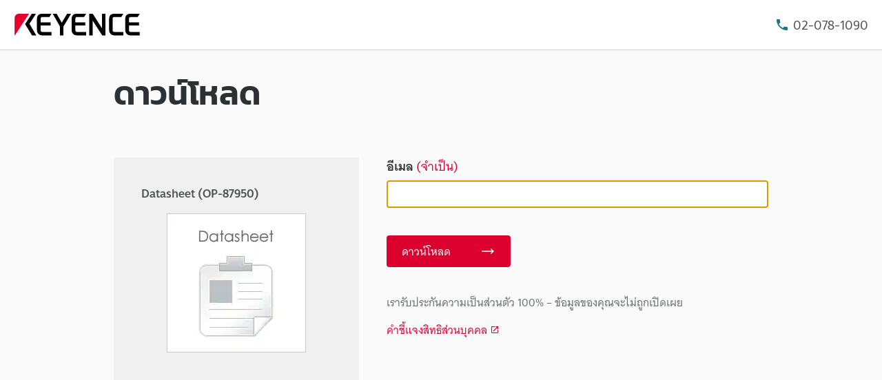

--- FILE ---
content_type: text/html;charset=utf-8
request_url: https://www.keyence.co.th/download/download/confirmation/?dlSeriesId=WS_157129&dlModelId=PM_9687950&dlSiteId=13&dlLanguageId=th-TH&dlLangType=th-TH&ad_local=k_datasheet3&wl=1
body_size: 40108
content:




















<!DOCTYPE html>
<html lang="th" class="theme-KT theme-downloadProcess">
<head>




















<meta charset="UTF-8">
<meta http-equiv="X-UA-Compatible" content="IE=edge">
<meta name="viewport" content="width=device-width, initial-scale=1.0">
<meta name="description" content="">
<meta name="keywords" content="">
<meta name="robots" content="noindex,nofollow">

	
	
		
		
		
	



<title>ดาวน์โหลด | คีย์เอ็นซ์(KEYENCE THAILAND)</title>

<link rel="shortcut icon" href="/favicon.ico">
<link rel="stylesheet" href="/css/core/master.css?var=20251105105533">
<script>
// akam-sw.js install script version 1.3.6
"serviceWorker"in navigator&&"find"in[]&&function(){var e=new Promise(function(e){"complete"===document.readyState||!1?e():(window.addEventListener("load",function(){e()}),setTimeout(function(){"complete"!==document.readyState&&e()},1e4))}),n=window.akamServiceWorkerInvoked,r="1.3.6";if(n)aka3pmLog("akam-setup already invoked");else{window.akamServiceWorkerInvoked=!0,window.aka3pmLog=function(){window.akamServiceWorkerDebug&&console.log.apply(console,arguments)};function o(e){(window.BOOMR_mq=window.BOOMR_mq||[]).push(["addVar",{"sm.sw.s":e,"sm.sw.v":r}])}var i="/akam-sw.js",a=new Map;navigator.serviceWorker.addEventListener("message",function(e){var n,r,o=e.data;if(o.isAka3pm)if(o.command){var i=(n=o.command,(r=a.get(n))&&r.length>0?r.shift():null);i&&i(e.data.response)}else if(o.commandToClient)switch(o.commandToClient){case"enableDebug":window.akamServiceWorkerDebug||(window.akamServiceWorkerDebug=!0,aka3pmLog("Setup script debug enabled via service worker message"),v());break;case"boomerangMQ":o.payload&&(window.BOOMR_mq=window.BOOMR_mq||[]).push(o.payload)}aka3pmLog("akam-sw message: "+JSON.stringify(e.data))});var t=function(e){return new Promise(function(n){var r,o;r=e.command,o=n,a.has(r)||a.set(r,[]),a.get(r).push(o),navigator.serviceWorker.controller&&(e.isAka3pm=!0,navigator.serviceWorker.controller.postMessage(e))})},c=function(e){return t({command:"navTiming",navTiming:e})},s=null,m={},d=function(){var e=i;return s&&(e+="?othersw="+encodeURIComponent(s)),function(e,n){return new Promise(function(r,i){aka3pmLog("Registering service worker with URL: "+e),navigator.serviceWorker.register(e,n).then(function(e){aka3pmLog("ServiceWorker registration successful with scope: ",e.scope),r(e),o(1)}).catch(function(e){aka3pmLog("ServiceWorker registration failed: ",e),o(0),i(e)})})}(e,m)},g=navigator.serviceWorker.__proto__.register;if(navigator.serviceWorker.__proto__.register=function(n,r){return n.includes(i)?g.call(this,n,r):(aka3pmLog("Overriding registration of service worker for: "+n),s=new URL(n,window.location.href),m=r,navigator.serviceWorker.controller?new Promise(function(n,r){var o=navigator.serviceWorker.controller.scriptURL;if(o.includes(i)){var a=encodeURIComponent(s);o.includes(a)?(aka3pmLog("Cancelling registration as we already integrate other SW: "+s),navigator.serviceWorker.getRegistration().then(function(e){n(e)})):e.then(function(){aka3pmLog("Unregistering existing 3pm service worker"),navigator.serviceWorker.getRegistration().then(function(e){e.unregister().then(function(){return d()}).then(function(e){n(e)}).catch(function(e){r(e)})})})}else aka3pmLog("Cancelling registration as we already have akam-sw.js installed"),navigator.serviceWorker.getRegistration().then(function(e){n(e)})}):g.call(this,n,r))},navigator.serviceWorker.controller){var u=navigator.serviceWorker.controller.scriptURL;u.includes("/akam-sw.js")||u.includes("/akam-sw-preprod.js")||u.includes("/threepm-sw.js")||(aka3pmLog("Detected existing service worker. Removing and re-adding inside akam-sw.js"),s=new URL(u,window.location.href),e.then(function(){navigator.serviceWorker.getRegistration().then(function(e){m={scope:e.scope},e.unregister(),d()})}))}else e.then(function(){window.akamServiceWorkerPreprod&&(i="/akam-sw-preprod.js"),d()});if(window.performance){var w=window.performance.timing,l=w.responseEnd-w.responseStart;c(l)}e.then(function(){t({command:"pageLoad"})});var k=!1;function v(){window.akamServiceWorkerDebug&&!k&&(k=!0,aka3pmLog("Initializing debug functions at window scope"),window.aka3pmInjectSwPolicy=function(e){return t({command:"updatePolicy",policy:e})},window.aka3pmDisableInjectedPolicy=function(){return t({command:"disableInjectedPolicy"})},window.aka3pmDeleteInjectedPolicy=function(){return t({command:"deleteInjectedPolicy"})},window.aka3pmGetStateAsync=function(){return t({command:"getState"})},window.aka3pmDumpState=function(){aka3pmGetStateAsync().then(function(e){aka3pmLog(JSON.stringify(e,null,"\t"))})},window.aka3pmInjectTiming=function(e){return c(e)},window.aka3pmUpdatePolicyFromNetwork=function(){return t({command:"pullPolicyFromNetwork"})})}v()}}();</script>
<script src="/js/core/init.js?var=20251105152248"></script>
<script src="/js/common/usersettings.js?var=20250514090929" defer></script>
<script src="/js/core/jquery-3.4.1.min.js?var=20251105152248" defer></script>
<script src="/js/core/scripts.js?var=20251105152248" defer></script>
<script src="/js/core/analytics-base.js?var=20251105105533" defer></script>
<script src="/js/core/analytics-views.js?var=20251105105533" defer></script>
<script src="/js/core/suz-bundle.js?var=20251105105533" defer></script>
<script src="/js/core/suz-bundle-kg.js?var=20251105105533" defer></script>
<script src="/js/core/master.js?var=20251105105533" defer></script>
<script src="/js/search/master.js?var=20251105152248" defer></script>



































































<script>
dataLayer = (typeof dataLayer != "undefined" ? dataLayer : []);
dataLayer.push({
  "page": "/downloads/process/download-confirm/index.jsp" + location.search
});

dataLayer.push({
  "signinStat" : "not_signin"
  , "signinf" : "not_signin"
  , "customerID" : ""
  , "emailAddress" : ""
  , "firstName" : ""
  , "lastName" : ""
  , "kgFlag" : "false"



  , "dlAssetId" : "DS_9687950"
  , "dlAssetObjectType" : "Datasheet"
  , "dlAssetSeriesId" : "WS_157129"

});

document.cookie = "initSigninStat=;path=/";
dataLayer.push({
  "initSigninStat" : "not_signin"
});

</script>




















<!-- Google Tag Manager -->
<script>(function(w,d,s,l,i){w[l]=w[l]||[];w[l].push({'gtm.start':
new Date().getTime(),event:'gtm.js'});var f=d.getElementsByTagName(s)[0],
j=d.createElement(s),dl=l!='dataLayer'?'&l='+l:'';j.async=true;j.src=
'https://www.googletagmanager.com/gtm.js?id='+i+dl;f.parentNode.insertBefore(j,f);
})(window,document,'script','dataLayer','GTM-K5THRX');</script>
<!-- End Google Tag Manager -->





















<link rel="stylesheet" href="https://use.typekit.net/ddq4idm.css">























<script type="text/javascript">
var deteql = {items:[]};
deteql.place = "cart";
////Editable Area begin
deteql.type      = "doc";          // Item Type
deteql.uid       = "";             // Member ID

deteql.items.push({
    "iid":         "DS_9687950",        // Order Item ID. Required.
    "quantity":    "1"            // quantity. Required.
});

////Editable Area end
setTimeout(function () {
    var script = document.createElement('script');
    script.type = 'text/javascript';
    script.charset = 'UTF-8';
    script.async = true;
    script.src = (location.protocol == 'https:' ? 'https:' : 'http:') + '//dtm00.deteql.net/keyenceth/scripts/c.js?noCache=' + Math.floor(((new Date()).getTime()+1.8e+7)/8.64e+7);
    var s = document.getElementsByTagName('script')[0];
    s.parentNode.insertBefore(script, s);
}, 0);
</script>






















<script>
window.VWO = window.VWO || [];
window.VWO.init = window.VWO.init || function(state) { window.VWO.consentState = state; }
if (!window.Cookiebot) {
    window.VWO.init(1);
}
window.addEventListener('CookiebotOnLoad', function () {
    if (window.Cookiebot.consent.statistics) {
        window.VWO.init(1);
    } else {
        window.VWO.init(3);
    }
}, false);
</script>


<!-- Start VWO Async SmartCode -->
<link rel="preconnect" href="https://dev.visualwebsiteoptimizer.com" />
<script type='text/javascript' id='vwoCode'>
window._vwo_code || (function() {
var account_id=161387,
version=2.1,
settings_tolerance=2000,
hide_element='body',
hide_element_style = 'opacity:0 !important;filter:alpha(opacity=0) !important;background:none !important;transition:none !important;',
/* DO NOT EDIT BELOW THIS LINE */
f=false,w=window,d=document,v=d.querySelector('#vwoCode'),cK='_vwo_'+account_id+'_settings',cc={};try{var c=JSON.parse(localStorage.getItem('_vwo_'+account_id+'_config'));cc=c&&typeof c==='object'?c:{}}catch(e){}var stT=cc.stT==='session'?w.sessionStorage:w.localStorage;code={nonce:v&&v.nonce,use_existing_jquery:function(){return typeof use_existing_jquery!=='undefined'?use_existing_jquery:undefined},library_tolerance:function(){return typeof library_tolerance!=='undefined'?library_tolerance:undefined},settings_tolerance:function(){return cc.sT||settings_tolerance},hide_element_style:function(){return'{'+(cc.hES||hide_element_style)+'}'},hide_element:function(){if(performance.getEntriesByName('first-contentful-paint')[0]){return''}return typeof cc.hE==='string'?cc.hE:hide_element},getVersion:function(){return version},finish:function(e){if(!f){f=true;var t=d.getElementById('_vis_opt_path_hides');if(t)t.parentNode.removeChild(t);if(e)(new Image).src='https://dev.visualwebsiteoptimizer.com/ee.gif?a='+account_id+e}},finished:function(){return f},addScript:function(e){var t=d.createElement('script');t.type='text/javascript';if(e.src){t.src=e.src}else{t.text=e.text}v&&t.setAttribute('nonce',v.nonce);d.getElementsByTagName('head')[0].appendChild(t)},load:function(e,t){var n=this.getSettings(),i=d.createElement('script'),r=this;t=t||{};if(n){i.textContent=n;d.getElementsByTagName('head')[0].appendChild(i);if(!w.VWO||VWO.caE){stT.removeItem(cK);r.load(e)}}else{var o=new XMLHttpRequest;o.open('GET',e,true);o.withCredentials=!t.dSC;o.responseType=t.responseType||'text';o.onload=function(){if(t.onloadCb){return t.onloadCb(o,e)}if(o.status===200||o.status===304){_vwo_code.addScript({text:o.responseText})}else{_vwo_code.finish('&e=loading_failure:'+e)}};o.onerror=function(){if(t.onerrorCb){return t.onerrorCb(e)}_vwo_code.finish('&e=loading_failure:'+e)};o.send()}},getSettings:function(){try{var e=stT.getItem(cK);if(!e){return}e=JSON.parse(e);if(Date.now()>e.e){stT.removeItem(cK);return}return e.s}catch(e){return}},init:function(){if(d.URL.indexOf('__vwo_disable__')>-1)return;var e=this.settings_tolerance();w._vwo_settings_timer=setTimeout(function(){_vwo_code.finish();stT.removeItem(cK)},e);var t;if(this.hide_element()!=='body'){t=d.createElement('style');var n=this.hide_element(),i=n?n+this.hide_element_style():'',r=d.getElementsByTagName('head')[0];t.setAttribute('id','_vis_opt_path_hides');v&&t.setAttribute('nonce',v.nonce);t.setAttribute('type','text/css');if(t.styleSheet)t.styleSheet.cssText=i;else t.appendChild(d.createTextNode(i));r.appendChild(t)}else{t=d.getElementsByTagName('head')[0];var i=d.createElement('div');i.style.cssText='z-index: 2147483647 !important;position: fixed !important;left: 0 !important;top: 0 !important;width: 100% !important;height: 100% !important;background: white !important;display: block !important;';i.setAttribute('id','_vis_opt_path_hides');i.classList.add('_vis_hide_layer');t.parentNode.insertBefore(i,t.nextSibling)}var o=window._vis_opt_url||d.URL,s='https://dev.visualwebsiteoptimizer.com/j.php?a='+account_id+'&u='+encodeURIComponent(o)+'&vn='+version;if(w.location.search.indexOf('_vwo_xhr')!==-1){this.addScript({src:s})}else{this.load(s+'&x=true')}} };w._vwo_code=code;code.init();})();
</script>
<!-- End VWO Async SmartCode -->




<script>(window.BOOMR_mq=window.BOOMR_mq||[]).push(["addVar",{"rua.upush":"false","rua.cpush":"true","rua.upre":"true","rua.cpre":"true","rua.uprl":"false","rua.cprl":"false","rua.cprf":"false","rua.trans":"SJ-c06c22c0-ca95-441c-bfe1-2e1f69fff688","rua.cook":"false","rua.ims":"false","rua.ufprl":"false","rua.cfprl":"false","rua.isuxp":"false","rua.texp":"norulematch","rua.ceh":"false","rua.ueh":"false","rua.ieh.st":"0"}]);</script>
                              <script>!function(e){var n="https://s.go-mpulse.net/boomerang/";if("False"=="True")e.BOOMR_config=e.BOOMR_config||{},e.BOOMR_config.PageParams=e.BOOMR_config.PageParams||{},e.BOOMR_config.PageParams.pci=!0,n="https://s2.go-mpulse.net/boomerang/";if(window.BOOMR_API_key="MSTNZ-V9EEE-JH7DU-RX2JV-Q4HYZ",function(){function e(){if(!o){var e=document.createElement("script");e.id="boomr-scr-as",e.src=window.BOOMR.url,e.async=!0,i.parentNode.appendChild(e),o=!0}}function t(e){o=!0;var n,t,a,r,d=document,O=window;if(window.BOOMR.snippetMethod=e?"if":"i",t=function(e,n){var t=d.createElement("script");t.id=n||"boomr-if-as",t.src=window.BOOMR.url,BOOMR_lstart=(new Date).getTime(),e=e||d.body,e.appendChild(t)},!window.addEventListener&&window.attachEvent&&navigator.userAgent.match(/MSIE [67]\./))return window.BOOMR.snippetMethod="s",void t(i.parentNode,"boomr-async");a=document.createElement("IFRAME"),a.src="about:blank",a.title="",a.role="presentation",a.loading="eager",r=(a.frameElement||a).style,r.width=0,r.height=0,r.border=0,r.display="none",i.parentNode.appendChild(a);try{O=a.contentWindow,d=O.document.open()}catch(_){n=document.domain,a.src="javascript:var d=document.open();d.domain='"+n+"';void(0);",O=a.contentWindow,d=O.document.open()}if(n)d._boomrl=function(){this.domain=n,t()},d.write("<bo"+"dy onload='document._boomrl();'>");else if(O._boomrl=function(){t()},O.addEventListener)O.addEventListener("load",O._boomrl,!1);else if(O.attachEvent)O.attachEvent("onload",O._boomrl);d.close()}function a(e){window.BOOMR_onload=e&&e.timeStamp||(new Date).getTime()}if(!window.BOOMR||!window.BOOMR.version&&!window.BOOMR.snippetExecuted){window.BOOMR=window.BOOMR||{},window.BOOMR.snippetStart=(new Date).getTime(),window.BOOMR.snippetExecuted=!0,window.BOOMR.snippetVersion=12,window.BOOMR.url=n+"MSTNZ-V9EEE-JH7DU-RX2JV-Q4HYZ";var i=document.currentScript||document.getElementsByTagName("script")[0],o=!1,r=document.createElement("link");if(r.relList&&"function"==typeof r.relList.supports&&r.relList.supports("preload")&&"as"in r)window.BOOMR.snippetMethod="p",r.href=window.BOOMR.url,r.rel="preload",r.as="script",r.addEventListener("load",e),r.addEventListener("error",function(){t(!0)}),setTimeout(function(){if(!o)t(!0)},3e3),BOOMR_lstart=(new Date).getTime(),i.parentNode.appendChild(r);else t(!1);if(window.addEventListener)window.addEventListener("load",a,!1);else if(window.attachEvent)window.attachEvent("onload",a)}}(),"".length>0)if(e&&"performance"in e&&e.performance&&"function"==typeof e.performance.setResourceTimingBufferSize)e.performance.setResourceTimingBufferSize();!function(){if(BOOMR=e.BOOMR||{},BOOMR.plugins=BOOMR.plugins||{},!BOOMR.plugins.AK){var n="true"=="true"?1:0,t="",a="clqdziixyzfum2iq2u3q-f-2c0105dbe-clientnsv4-s.akamaihd.net",i="false"=="true"?2:1,o={"ak.v":"39","ak.cp":"285633","ak.ai":parseInt("634138",10),"ak.ol":"0","ak.cr":10,"ak.ipv":4,"ak.proto":"h2","ak.rid":"2a5f5567","ak.r":47376,"ak.a2":n,"ak.m":"a","ak.n":"essl","ak.bpcip":"18.224.60.0","ak.cport":60030,"ak.gh":"23.200.85.109","ak.quicv":"","ak.tlsv":"tls1.3","ak.0rtt":"","ak.0rtt.ed":"","ak.csrc":"-","ak.acc":"","ak.t":"1762710839","ak.ak":"hOBiQwZUYzCg5VSAfCLimQ==hysvIeXv2kOXppNsWG9bjXElsfF0xCMDQ5BP7XY9hcYJVlEYQcUKeHh2pV6DnSi6LDVwa+ItwmuC7L/90HrAi/famehAsd2fNSyetMW9TENDcN+7Gb2wGdMKrjnrstiG4e1A5wfHGZL0tFosNQd9VSqHHrt2Uk4aXbVmS5U++pOc7SZYruHB4QY97yCSBA6+jx5JY+7mMo8sjBrWCDis+GULk1nQSWbOXkZKdKD/Ftn7Lh3PuAHZCOgnhwBtS/IS0LbStc9+S7QJCvInmy/xQSVpeKIF/g7NsRJPOQkvs/37N7iJWFYMAJh2AVbOpEAFQCZO/D9h9zZ9mZYKZVEMHrnLCYFO70ZBaHElUIvTEiiNghicu3CZtFbPp7D1q6Nc5qXVQfgJ0CcMXIRoOswhF7TSby87oNMzE0/8fMO2Mu0=","ak.pv":"12","ak.dpoabenc":"","ak.tf":i};if(""!==t)o["ak.ruds"]=t;var r={i:!1,av:function(n){var t="http.initiator";if(n&&(!n[t]||"spa_hard"===n[t]))o["ak.feo"]=void 0!==e.aFeoApplied?1:0,BOOMR.addVar(o)},rv:function(){var e=["ak.bpcip","ak.cport","ak.cr","ak.csrc","ak.gh","ak.ipv","ak.m","ak.n","ak.ol","ak.proto","ak.quicv","ak.tlsv","ak.0rtt","ak.0rtt.ed","ak.r","ak.acc","ak.t","ak.tf"];BOOMR.removeVar(e)}};BOOMR.plugins.AK={akVars:o,akDNSPreFetchDomain:a,init:function(){if(!r.i){var e=BOOMR.subscribe;e("before_beacon",r.av,null,null),e("onbeacon",r.rv,null,null),r.i=!0}return this},is_complete:function(){return!0}}}}()}(window);</script></head>
<body>
<span id="suz_pageId" style="display: none;">S0007010</span>
















































<!-- Google Tag Manager (noscript) -->
<noscript><iframe src="https://www.googletagmanager.com/ns.html?id=GTM-K5THRX"
height="0" width="0" style="display:none;visibility:hidden"></iframe></noscript>
<!-- End Google Tag Manager (noscript) -->





















































<span id='suz-responsive' style='display:none;'></span>










































<svg display="none">
    <symbol id="icon-arrow" viewBox="0 0 30 30">
        <path d="M22.8936 13.8966L19.7528 10.7559L18.648 11.8607L21.0059 14.2186H6V15.7811H21.009L18.6525 18.1376L19.7574 19.2425L24 14.9998L22.8951 13.895L22.8936 13.8966Z"/>
    </symbol>
    <symbol id="icon-step-arrow" viewBox="0 0 40 27">
        <path d="M24.07,26.221a2.442,2.442,0,0,1,.143-3.4l7.377-6.913H2.356a2.407,2.407,0,0,1,0-4.813H31.591L24.213,4.18A2.441,2.441,0,0,1,24.07.78,2.32,2.32,0,0,1,27.4.633L39.236,11.726a2.439,2.439,0,0,1,0,3.546L27.4,26.367a2.321,2.321,0,0,1-3.328-.146Z"/>
    </symbol>
    <symbol id="icon-catalog" viewBox="0 0 30 30">
        <path fill-rule="evenodd" clip-rule="evenodd" d="M23.3 20.5C23.1 20.3 22.7344 20.1 22.4 20.1V9.1C22.3438 9.04384 22.2562 9.01922 22.1546 8.99072C22.0754 8.96847 21.9877 8.94384 21.9 8.9C21.2 8.7 20.3 8.6 19.5 8.6C18 8.6 16.7 8.9 15.9 9.5L15.7 9.6V20.3C15.5817 20.3789 15.4633 20.4422 15.3511 20.5023C15.1789 20.5944 15.0211 20.6789 14.9 20.8C13.7 19.9 12 19.6 10.4 19.6C9.4 19.6 8.4 19.8 7.5 20.1H7.4C7.25 20.15 7.125 20.225 7 20.3C6.875 20.375 6.75 20.45 6.6 20.5H6.4C6.2 20.5 6 20.3 6 20.1V8.2C6.5 7.9 7 7.6 7.6 7.4C8.5 7.1 9.5 7 10.5 7C12.1 7 13.8 7.3 15 8.2C16.2 7.3 17.9 7 19.5 7C20.5 7 21.5 7.1 22.3 7.4C22.9 7.6 23.4 7.8 23.9 8.2V20.1C23.9 20.3 23.7 20.5 23.5 20.5H23.3ZM10.5 18.1C11.6 18.1 13 18.2 14.2 18.7H14.3V9.6L14.1 9.5C13.3 8.9 11.9 8.6 10.5 8.6C9.7 8.6 8.8 8.7 8.1 8.9C8.01231 8.94384 7.92462 8.96847 7.84536 8.99072C7.74384 9.01922 7.65616 9.04384 7.6 9.1V18.5C8.5 18.2 9.5 18.1 10.5 18.1Z"/>
        <path d="M18.3245 15.832V22.0064L17.2673 20.9492L16.2773 21.9392L19.1058 24.7676L19.1123 24.761L19.1133 24.762L21.9417 21.9336L20.9518 20.9436L19.8845 22.0109L19.8845 15.832H18.3245Z"/>
    </symbol>
    <symbol id="icon-currency-dollar" viewBox="0 0 30 30">
        <path fill-rule="evenodd" clip-rule="evenodd" d="M15 23C19.4183 23 23 19.4183 23 15C23 10.5817 19.4183 7 15 7C10.5817 7 7 10.5817 7 15C7 19.4183 10.5817 23 15 23ZM16.0566 21V19.5675C17.3616 19.32 18.3891 18.57 18.3966 17.1975C18.3966 15.3075 16.7766 14.655 15.2616 14.265C13.7466 13.875 13.2591 13.4625 13.2591 12.8325C13.2591 12.1125 13.9341 11.6025 15.0591 11.6025C16.2441 11.6025 16.6866 12.1725 16.7241 13.005H18.1941C18.1491 11.8575 17.4516 10.8 16.0566 10.4625V9H14.0541V10.4475C12.7641 10.725 11.7216 11.565 11.7216 12.855C11.7216 14.3925 12.9966 15.1575 14.8566 15.6075C16.5291 16.005 16.8591 16.59 16.8591 17.2125C16.8591 17.67 16.5291 18.405 15.0591 18.405C13.6866 18.405 13.1466 17.79 13.0716 17.0025H11.6016C11.6841 18.4575 12.7716 19.2825 14.0541 19.5525V21H16.0566Z"/>
    </symbol>
    <symbol id="icon-currency-euro" viewBox="0 0 30 30">
        <path fill-rule="evenodd" clip-rule="evenodd" d="M15 23C19.4183 23 23 19.4183 23 15C23 10.5817 19.4183 7 15 7C10.5817 7 7 10.5817 7 15C7 19.4183 10.5817 23 15 23ZM11.3866 13.2337C12.1047 11.2884 13.9713 9.90039 16.1651 9.90039C17.4714 9.90039 18.6644 10.3964 19.5652 11.2037L19.6441 11.2744L18.5173 12.3948L18.4472 12.3346C17.834 11.8079 17.0375 11.4893 16.1651 11.4893C14.8691 11.4893 13.7408 12.1901 13.1317 13.2337H16.2651V14.5448H12.6877C12.6673 14.6949 12.654 14.8472 12.654 15.0004C12.654 15.1536 12.6673 15.3059 12.6877 15.4559H16.2651V16.7671H13.1318C13.741 17.8107 14.8717 18.5115 16.1651 18.5115C17.0373 18.5115 17.8339 18.1903 18.4472 17.6634L18.5174 17.6031L19.6439 18.7265L19.5652 18.7971C18.6644 19.6044 17.4714 20.1004 16.1651 20.1004C13.9713 20.1004 12.1047 18.7124 11.3866 16.7671H9.39844V15.4559H11.0869C11.0724 15.3057 11.0651 15.1548 11.0651 15.0004C11.0651 14.8459 11.0724 14.695 11.0869 14.5448H9.39844V13.2337H11.3866Z"/>
    </symbol>
    <symbol id="icon-currency-pound" viewBox="0 0 30 30">
        <path fill-rule="evenodd" clip-rule="evenodd" d="M15 23C19.4183 23 23 19.4183 23 15C23 10.5817 19.4183 7 15 7C10.5817 7 7 10.5817 7 15C7 19.4183 10.5817 23 15 23ZM12.6281 16.7536C12.2142 17.3034 11.6992 17.9875 11.6992 19.1519V20.0996L12.6281 19.9093C12.6461 19.9056 14.4487 19.5386 15.5655 19.5386C16.6801 19.5386 18.4848 19.9056 18.5029 19.9093L18.814 18.3945C18.734 18.3779 16.8379 17.992 15.5654 17.992C14.9349 17.992 14.1518 18.0864 13.5122 18.1846C13.6096 18.0208 13.7295 17.8616 13.8631 17.6844L13.8634 17.6839C14.2772 17.1342 14.7922 16.4501 14.7922 15.2856H17.112V13.7391H14.4468C14.4314 13.7009 14.417 13.6597 14.4027 13.6188C14.3868 13.5736 14.3711 13.5288 14.3543 13.4884L14.3538 13.4872C14.1743 13.0581 14.019 12.6868 14.019 12.1926C14.019 11.3401 14.7129 10.6461 15.5655 10.6461C16.418 10.6461 17.112 11.3401 17.112 12.1926H18.6585C18.6585 10.4868 17.2713 9.09961 15.5655 9.09961C13.8596 9.09961 12.4725 10.4868 12.4725 12.1926C12.4725 12.8228 12.6206 13.3114 12.7872 13.7391H11.6992V15.2856H13.2457C13.2457 15.9328 12.9867 16.2771 12.6281 16.7536Z"/>
    </symbol>
    <symbol id="icon-currency-yen" viewBox="0 0 30 30">
        <path fill-rule="evenodd" clip-rule="evenodd" d="M15 23C19.4183 23 23 19.4183 23 15C23 10.5817 19.4183 7 15 7C10.5817 7 7 10.5817 7 15C7 19.4183 10.5817 23 15 23ZM15.9318 15.3837V16.5126H18.5991V18.0415H15.9318V20.6994H14.3981V18.0415H11.7308V16.5126H14.3981V15.3837H11.7308V13.8547H13.7318L11.3594 10.3087L12.6356 9.46094L15.1649 13.2414L17.6943 9.46094L18.9705 10.3087L16.5981 13.8547H18.5991V15.3837H15.9318Z"/>
    </symbol>
    <symbol id="icon-currency-won" viewBox="0 0 30 30">
        <path fill-rule="evenodd" clip-rule="evenodd" d="M15 23C19.4183 23 23 19.4183 23 15C23 10.5817 19.4183 7 15 7C10.5817 7 7 10.5817 7 15C7 19.4183 10.5817 23 15 23ZM20.5 13.6493V14.9693H18.9956L18.5561 16.2893H20.5V17.6067H18.1152L17.5212 19.396L16.555 19.3814L16.291 18.9194L15.103 14.9693H14.897L13.5731 19.3821L12.6068 19.3966L12.3277 18.9406L11.8841 17.6093L9.54073 17.6067V16.2867L11.4439 16.2893L11.0044 14.9693H9.5V13.6493H10.5641L9.75234 11.2179L11.0063 10.8008L11.9554 13.6493H13.915L14.4456 11.8799H15.557L16.085 13.6493H18.0446L18.9923 10.8008L20.2463 11.2179L19.4359 13.6493H20.5ZM12.3956 14.9693L12.987 16.7434L13.5176 14.9693H12.3956ZM16.481 14.9693L17.013 16.7434L17.603 14.9693H16.481Z"/>
    </symbol>
    <symbol id="icon-download" viewBox="0 0 30 30">
        <path d="M21.2222 14V20.2222H8.77778V14H7V20.2222C7 21.2 7.8 22 8.77778 22H21.2222C22.2 22 23 21.2 23 20.2222V14H21.2222ZM15.8889 14.5956L18.1911 12.3022L19.4444 13.5556L15 18L10.5556 13.5556L11.8089 12.3022L14.1111 14.5956V6H15.8889V14.5956Z" />
    </symbol>
    <symbol id="icon-data-sheet" viewBox="0 0 30 30">
        <path d="M10.5703 9.06914V19.9137C10.5703 20.168 10.368 20.3977 10.0863 20.3977C9.80469 20.3977 9.60234 20.1953 9.60234 19.9137V10.1629H9.06914C8.48398 10.1629 8 10.6469 8 11.232V20.9309C8 21.516 8.48398 22 9.06914 22H20.9555C21.516 22 22 21.5406 22 20.9555V9.06914C22 8.48398 21.516 8 20.9309 8L11.5629 8.07656C11.0023 8.07656 10.5703 8.48398 10.5703 9.06914ZM12.8098 14.6309H17.8C18.0543 14.6309 18.284 14.8332 18.284 15.1148C18.284 15.3691 18.0816 15.5988 17.8 15.5988H12.8098C12.5555 15.5988 12.3258 15.3965 12.3258 15.1148C12.3285 14.8359 12.5555 14.6309 12.8098 14.6309ZM19.4023 18.273H12.8098C12.5555 18.273 12.3258 18.0707 12.3258 17.7891C12.3258 17.5348 12.5281 17.3051 12.8098 17.3051H19.4023C19.6566 17.3051 19.8863 17.5074 19.8863 17.7891C19.8617 18.068 19.6594 18.273 19.4023 18.273ZM19.4023 12.8754H12.8098C12.5555 12.8754 12.3258 12.673 12.3258 12.3914C12.3258 12.1371 12.5281 11.9074 12.8098 11.9074H19.4023C19.6566 11.9074 19.8863 12.1098 19.8863 12.3914C19.8617 12.673 19.6594 12.8754 19.4023 12.8754Z"/>
    </symbol>
    <symbol id="icon-plus" viewBox="0 0 30 30">
        <path d="M15.9 10.5H14.1V14.1H10.5V15.9H14.1V19.5H15.9V15.9H19.5V14.1H15.9V10.5ZM15 6C10.05 6 6 10.05 6 15C6 19.95 10.05 24 15 24C19.95 24 24 19.95 24 15C24 10.05 19.95 6 15 6ZM15 22.2C11.04 22.2 7.8 18.96 7.8 15C7.8 11.04 11.04 7.8 15 7.8C18.96 7.8 22.2 11.04 22.2 15C22.2 18.96 18.96 22.2 15 22.2Z"/>
    </symbol>
    <symbol id="icon-minus" viewBox="0 0 30 30">
        <path d="M15.9 14.1H14.1H10.5V15.9H14.1H15.9H19.5V14.1H15.9ZM15 6C10.05 6 6 10.05 6 15C6 19.95 10.05 24 15 24C19.95 24 24 19.95 24 15C24 10.05 19.95 6 15 6ZM15 22.2C11.04 22.2 7.8 18.96 7.8 15C7.8 11.04 11.04 7.8 15 7.8C18.96 7.8 22.2 11.04 22.2 15C22.2 18.96 18.96 22.2 15 22.2Z"/>
    </symbol>
    <symbol id="icon-horizontal-scrollable" viewBox="0 0 30 30">
        <circle cx="15" cy="15" r="14.5" fill="white" stroke="#EA0437"/>
        <path d="M19.804 15H7V15.8H19.804V17.8L23 15.4L19.804 13V15Z" fill="#EA0437"/>
    </symbol>
    <symbol id="icon-chat" viewBox="0 0 30 30">
        <path d="M21.4 8H8.6C7.72 8 7 8.72 7 9.6V24L10.2 20.8H21.4C22.28 20.8 23 20.08 23 19.2V9.6C23 8.72 22.28 8 21.4 8ZM15.72 18.72H14.28V17.28H15.72V18.72ZM15.72 16.48H14.28C14.28 14.08 16.52 14.24 16.52 12.8C16.52 12 15.88 11.36 15.08 11.36C14.28 11.36 13.56 12 13.56 12.8H12.04C12.04 11.2 13.4 9.84 15 9.84C16.6 9.84 17.96 11.2 17.96 12.8C17.96 14.64 15.72 14.8 15.72 16.48Z"/>
    </symbol>
    <symbol id="icon-speech-balloon" viewBox="0 0 30 30">
        <g transform="translate(-4191 -333)"><rect width="30" height="30" transform="translate(4191 333)" fill="none"/><g transform="translate(4191.022 332.965)"><g transform="translate(-3753 -334)"><g transform="translate(-438 1)"><g transform="translate(4193.578 335.535)"><path d="M15.2,8c4,0,7.2,2.8,7.2,6.1a5.8,5.8,0,0,1-3.2,5.1v2.6l-2.7-1.7a6.6,6.6,0,0,1-1.4.1c-4,0-7.2-2.8-7.2-6.1S11.2,8,15.2,8Z"/><path d="M5.9,14.8A5.659,5.659,0,0,1,3.1,9.9c0-3.4,3.2-6.2,7.2-6.2s7.2,2.8,7.2,6.2-3.2,6.2-7.2,6.2A5.284,5.284,0,0,1,9.1,16L5.7,18.2Z" fill="#fff"/><path d="M10.3,4.5c3.6,0,6.5,2.4,6.5,5.5s-2.9,5.4-6.5,5.4a4.869,4.869,0,0,1-1.2-.1L6.5,16.9l.2-2.4A5.118,5.118,0,0,1,3.9,10c-.1-3.1,2.8-5.5,6.4-5.5m0-1.3A8.659,8.659,0,0,0,4.9,5.1,5.485,5.485,0,0,0,3.1,7.3,6.367,6.367,0,0,0,2.4,10a6.405,6.405,0,0,0,2.8,5.2L5,16.9l-.2,2.6L7.1,18l2.2-1.3c.3,0,.7.1,1,.1a8.659,8.659,0,0,0,5.4-1.9,6.458,6.458,0,0,0,1.8-2.2,6.374,6.374,0,0,0,0-5.4,6.252,6.252,0,0,0-1.8-2.2,8.107,8.107,0,0,0-5.4-1.9Z"/></g></g></g><circle cx="0.9" cy="0.9" r="0.9" transform="translate(8.5 11.7)"/><path d="M.9-.039A.939.939,0,1,1-.039.9.94.94,0,0,1,.9-.039Zm0,1.8A.861.861,0,1,0,.039.9.862.862,0,0,0,.9,1.761Z" transform="translate(8.5 11.7)"/><circle cx="0.9" cy="0.9" r="0.9" transform="translate(12 11.7)"/><path d="M.9-.039A.939.939,0,1,1-.039.9.94.94,0,0,1,.9-.039Zm0,1.8A.861.861,0,1,0,.039.9.862.862,0,0,0,.9,1.761Z" transform="translate(12 11.7)"/><circle cx="0.9" cy="0.9" r="0.9" transform="translate(15.3 11.7)"/><path d="M.9-.039A.939.939,0,1,1-.039.9.94.94,0,0,1,.9-.039Zm0,1.8A.861.861,0,1,0,.039.9.862.862,0,0,0,.9,1.761Z" transform="translate(15.3 11.7)"/></g></g>
    </symbol>
    <symbol id="icon-tel" viewBox="0 0 30 30">
        <path d="M23.8459 18.8048C24.0514 19.0103 24.0514 19.3435 23.8459 19.549L21.9896 21.4052C21.6958 21.699 21.3224 21.9075 20.9094 21.9533C17.7281 22.3057 14.2797 20.6242 11.8263 18.1708C9.37433 15.7188 7.69413 12.2717 8.04673 9.09064C8.09251 8.67763 8.30099 8.30421 8.59482 8.01038L10.4511 6.15412C10.6566 5.94863 10.9897 5.94863 11.1952 6.15412L13.7998 8.75867C14.0053 8.96416 14.0053 9.29733 13.7998 9.50282L11.1583 12.1443C11.1452 13.8391 12.0519 15.3826 13.3347 16.6653C14.6182 17.9489 16.1599 18.8556 17.8557 18.8417L20.5604 16.2479C20.767 16.0497 21.0942 16.0531 21.2967 16.2556L23.8459 18.8048Z"/>
    </symbol>
    <symbol id="icon-techinical-guides" viewBox="0 0 30 30">
        <path d="M23.7701 20.2925L17.0761 13.5566C17.7933 11.7123 17.3949 9.54725 15.8808 8.02369C14.287 6.41994 11.8964 6.09919 9.98383 6.98125L13.0477 10.0643C13.3578 10.3763 13.3578 10.8801 13.0477 11.1921L11.7787 12.469C11.4683 12.7814 10.9638 12.7841 10.65 12.4751L7.51349 9.38688C6.55723 11.3114 6.95567 13.717 8.54944 15.3208C10.0635 16.8443 12.2151 17.2452 14.0479 16.5236L20.7419 23.2594C21.0607 23.5802 21.5388 23.5802 21.8575 23.2594L23.6904 21.4151C24.0888 21.0944 24.0888 20.5331 23.7701 20.2925Z"/>
    </symbol>
    <symbol id="icon-cad-data" viewBox="0 0 30 30">
        <path fill-rule="evenodd" clip-rule="evenodd" d="M14.641 6.3781C14.8662 6.26549 15.1313 6.26549 15.3565 6.3781L22.3365 9.8681C22.6075 10.0036 22.7787 10.2806 22.7787 10.5836V19.0589C22.7787 19.3619 22.6075 19.639 22.3365 19.7745L15.3565 23.2645C15.1313 23.3771 14.8662 23.3771 14.641 23.2645L7.66098 19.7745C7.38995 19.639 7.21875 19.3619 7.21875 19.0589V10.5836C7.21875 10.2806 7.38995 10.0036 7.66098 9.8681L14.641 6.3781ZM8.77875 11.8334L14.2188 14.5534V21.3092L8.77875 18.5892V11.8334ZM15.7787 21.3092L21.2188 18.5892V11.8334L15.7787 14.5534V21.3092ZM14.9987 13.1992L20.2546 10.5713L14.9987 7.94335L9.74288 10.5713L14.9987 13.1992Z"/>
    </symbol>
    <symbol id="icon-manuals" viewBox="0 0 30 30">
        <path d="M17.5 16.0307H12.5V14.4707H17.5V16.0307Z"/>
        <path d="M12.5 19.0307H17.5V17.4707H12.5V19.0307Z"/>
        <path fill-rule="evenodd" clip-rule="evenodd" d="M16.625 7H10.125C9.23125 7 8.50813 7.73125 8.50813 8.625L8.5 21.375C8.5 22.2688 9.22312 23 10.1169 23H19.875C20.7688 23 21.5 22.2688 21.5 21.375V11.875L16.625 7ZM19.875 21.375H10.125V8.625H15.8125V12.6875H19.875V21.375Z" />
    </symbol>
    <symbol id="icon-software" viewBox="0 0 30 30">
        <path fill-rule="evenodd" clip-rule="evenodd" d="M15 23C19.4183 23 23 19.4183 23 15C23 10.5817 19.4183 7 15 7C10.5817 7 7 10.5817 7 15C7 19.4183 10.5817 23 15 23ZM15 17.5C16.3807 17.5 17.5 16.3807 17.5 15C17.5 13.6193 16.3807 12.5 15 12.5C13.6193 12.5 12.5 13.6193 12.5 15C12.5 16.3807 13.6193 17.5 15 17.5ZM11.7978 18.0718C12.3155 18.6116 12.9611 19.0119 13.6747 19.2355L13.2082 20.7242C12.2438 20.4219 11.3714 19.881 10.6719 19.1516C9.9724 18.4221 9.46848 17.5278 9.20691 16.5516L10.7138 16.1479C10.9073 16.8703 11.2802 17.532 11.7978 18.0718Z"/>
    </symbol>
    <symbol id="icon-request-demo" viewBox="0 0 30 30">
        <path d="M15 15C17.21 15 19 13.21 19 11C19 8.79 17.21 7 15 7C12.79 7 11 8.79 11 11C11 13.21 12.79 15 15 15ZM15 17C12.33 17 7 18.34 7 21V23H23V21C23 18.34 17.67 17 15 17Z"/>
    </symbol>
    <symbol id="icon-free-trial-unit" viewBox="0 0 30 30">
        <path d="M19.7143 9H7.71429C6.77143 9 6 9.76286 6 10.7143V18.4286H7.71429C7.71429 19.8429 8.86286 21 10.2857 21C11.7086 21 12.8571 19.8429 12.8571 18.4286H17.5714C17.5714 19.8429 18.72 21 20.1429 21C21.5657 21 22.7143 19.8429 22.7143 18.4286H24.8571V14.1429L19.7143 9ZM7.71429 14.1429V10.7143H11.1429V14.1429H7.71429ZM10.2857 19.7143C9.57429 19.7143 9 19.14 9 18.4286C9 17.7171 9.57429 17.1429 10.2857 17.1429C10.9971 17.1429 11.5714 17.7171 11.5714 18.4286C11.5714 19.14 10.9971 19.7143 10.2857 19.7143ZM16.2857 14.1429H12.8571V10.7143H16.2857V14.1429ZM20.1429 19.7143C19.4314 19.7143 18.8571 19.14 18.8571 18.4286C18.8571 17.7171 19.4314 17.1429 20.1429 17.1429C20.8543 17.1429 21.4286 17.7171 21.4286 18.4286C21.4286 19.14 20.8543 19.7143 20.1429 19.7143ZM18 14.1429V10.7143H18.8571L22.2857 14.1429H18Z"/>
    </symbol>
    <symbol id="icon-information" viewBox="0 0 30 30">
        <rect width="30" height="30" transform="translate(30 30) rotate(180)" fill="none"/>
        <path d="M18216,17037a8.182,8.182,0,0,1-8-8.145,8,8,0,0,1,16,0A8.182,8.182,0,0,1,18216,17037Zm-2-9v1.5h1v3.5h2v-5h-3Zm1-3v1h2v-2h-2Z" transform="translate(-18201 -17014)"/>
    </symbol>
    <symbol id="icon-warning" viewBox="0 0 30 30">
        <path d="M15 7C10.584 7 7 10.584 7 15C7 19.416 10.584 23 15 23C19.416 23 23 19.416 23 15C23 10.584 19.416 7 15 7ZM15.8 19H14.2V17.4H15.8V19ZM15.8 15.8H14.2V11H15.8V15.8Z"/>
    </symbol>
    <symbol id="icon-dialog" viewBox="0 0 30 30">
        <path fill-rule="evenodd" clip-rule="evenodd" d="M12.56 17.44V9.56H20.44V17.44H12.56ZM11 9C11 8.44771 11.4477 8 12 8H21C21.5523 8 22 8.44772 22 9V18C22 18.5523 21.5523 19 21 19H12C11.4477 19 11 18.5523 11 18V9ZM9.28 22.0007H19.7812V20.4407H9.56V10.2207H8V20.7207C8 21.4276 8.57308 22.0007 9.28 22.0007Z"/>
    </symbol>
    <symbol id="icon-360view" viewBox="0 0 30 30">
        <path d="M15.0898 10.2617C10.1218 10.2617 6.08984 12.2777 6.08984 14.7617C6.08984 16.7777 8.73584 18.4787 12.3898 19.0547V21.9617L15.9898 18.3617L12.3898 14.7617V17.2187C9.55484 16.7147 7.88984 15.5087 7.88984 14.7617C7.88984 13.8077 10.6258 12.0617 15.0898 12.0617C19.5538 12.0617 22.2898 13.8077 22.2898 14.7617C22.2898 15.4187 20.9758 16.4627 18.6898 17.0387V18.8837C21.8668 18.1907 24.0898 16.6067 24.0898 14.7617C24.0898 12.2777 20.0578 10.2617 15.0898 10.2617Z"/>
    </symbol>
    <symbol id="icon-download-list" viewBox="0 0 30 30">
        <path d="M18 12.2617H6V14.2617H18V12.2617ZM18 8.26172H6V10.2617H18V8.26172ZM22 16.2617V12.2617H20V16.2617H16V18.2617H20V22.2617H22V18.2617H26V16.2617H22ZM6 18.2617H14V16.2617H6V18.2617Z"/>
    </symbol>
    <symbol id="icon-checkbox-checked" viewBox="0 0 20 20">
        <path fill-rule="evenodd" clip-rule="evenodd" d="M4 0C1.79086 0 0 1.79086 0 4V16C0 18.2091 1.79086 20 4 20H16C18.2091 20 20 18.2091 20 16V4C20 1.79086 18.2091 0 16 0H4Z"/>
        <path fill-rule="evenodd" clip-rule="evenodd" d="M17.6604 4.95049L7.67858 17.1505L2.51172 12.6295L4.48723 10.3718L7.32037 12.8508L15.3385 3.05078L17.6604 4.95049Z" fill="white"/>
    </symbol>
    <symbol id="icon-checkbox-unchecked" viewBox="0 0 20 20">
        <path d="M0 4C0 1.79086 1.79086 0 4 0H16C18.2091 0 20 1.79086 20 4V16C20 18.2091 18.2091 20 16 20H4C1.79086 20 0 18.2091 0 16V4Z" fill="white"/>
        <path fill-rule="evenodd" clip-rule="evenodd" d="M16 1H4C2.34315 1 1 2.34315 1 4V16C1 17.6569 2.34315 19 4 19H16C17.6569 19 19 17.6569 19 16V4C19 2.34315 17.6569 1 16 1ZM4 0C1.79086 0 0 1.79086 0 4V16C0 18.2091 1.79086 20 4 20H16C18.2091 20 20 18.2091 20 16V4C20 1.79086 18.2091 0 16 0H4Z"/>
    </symbol>
    <symbol id="icon-checkbox-indeterminate" viewBox="0 0 20 20">
        <rect width="20" height="20" rx="4"/>
        <rect x="4.44" y="8.89" width="11.11" height="2.22" fill="#fff"/>
    </symbol>
    <symbol id="icon-radio-checked" viewBox="0 0 20 20">
        <circle cx="10" cy="10" r="10"/>
        <circle cx="10" cy="10" r="9" fill="#fff"/>
        <circle cx="6" cy="6" r="6" transform="translate(4 4)"/>
    </symbol>
    <symbol id="icon-radio-unchecked" viewBox="0 0 20 20">
        <circle cx="10" cy="10" r="10"/>
        <circle cx="10" cy="10" r="9" fill="#fff"/>
    </symbol>
    <symbol id="icon-close" viewBox="0 0 30 30">
        <path d="M22 9.41L20.59 8L15 13.59L9.41 8L8 9.41L13.59 15L8 20.59L9.41 22L15 16.41L20.59 22L22 20.59L16.41 15L22 9.41Z"/>
    </symbol>
    <symbol id="icon-search" viewBox="0 0 30 30">
        <path d="M18.5 17H17.7L17.4 16.7C18.4 15.6 19 14.1 19 12.5C19 8.9 16.1 6 12.5 6C8.9 6 6 8.9 6 12.5C6 16.1 8.9 19 12.5 19C14.1 19 15.6 18.4 16.7 17.4L17 17.7V18.5L22 23.5L23.5 22L18.5 17ZM12.5 17C10 17 8 15 8 12.5C8 10 10 8 12.5 8C15 8 17 10 17 12.5C17 15 15 17 12.5 17Z"/>
    </symbol>
    <symbol id="icon-global" viewBox="0 0 14 14">
        <path d="M6.993 0C3.129 0 0 3.136 0 7C0 10.864 3.129 14 6.993 14C10.864 14 14 10.864 14 7C14 3.136 10.864 0 6.993 0ZM11.844 4.2H9.779C9.555 3.325 9.233 2.485 8.813 1.708C10.101 2.149 11.172 3.045 11.844 4.2ZM7 1.428C7.581 2.268 8.036 3.199 8.337 4.2H5.663C5.964 3.199 6.419 2.268 7 1.428ZM1.582 8.4C1.47 7.952 1.4 7.483 1.4 7C1.4 6.517 1.47 6.048 1.582 5.6H3.948C3.892 6.062 3.85 6.524 3.85 7C3.85 7.476 3.892 7.938 3.948 8.4H1.582ZM2.156 9.8H4.221C4.445 10.675 4.767 11.515 5.187 12.292C3.899 11.851 2.828 10.962 2.156 9.8ZM4.221 4.2H2.156C2.828 3.038 3.899 2.149 5.187 1.708C4.767 2.485 4.445 3.325 4.221 4.2ZM7 12.572C6.419 11.732 5.964 10.801 5.663 9.8H8.337C8.036 10.801 7.581 11.732 7 12.572ZM8.638 8.4H5.362C5.299 7.938 5.25 7.476 5.25 7C5.25 6.524 5.299 6.055 5.362 5.6H8.638C8.701 6.055 8.75 6.524 8.75 7C8.75 7.476 8.701 7.938 8.638 8.4ZM8.813 12.292C9.233 11.515 9.555 10.675 9.779 9.8H11.844C11.172 10.955 10.101 11.851 8.813 12.292ZM10.052 8.4C10.108 7.938 10.15 7.476 10.15 7C10.15 6.524 10.108 6.062 10.052 5.6H12.418C12.53 6.048 12.6 6.517 12.6 7C12.6 7.483 12.53 7.952 12.418 8.4H10.052Z" />
    </symbol>
    <symbol id="icon-faq" viewBox="0 0 30 30">
        <path d="M22.2 10.2H20.6V17.4H10.2V19C10.2 19.44 10.56 19.8 11 19.8H19.8L23 23V11C23 10.56 22.64 10.2 22.2 10.2ZM19 15V7.8C19 7.36 18.64 7 18.2 7H7.8C7.36 7 7 7.36 7 7.8V19L10.2 15.8H18.2C18.64 15.8 19 15.44 19 15Z" />
    </symbol>
    <symbol id="icon-career" viewBox="0 0 14 14">
        <rect x="1.32031" y="3.54883" width="11.282" height="8.49058" rx="1"/>
        <path fill-rule="evenodd" clip-rule="evenodd" d="M5.32047 2.80094V3.64094H8.68047V2.80094H5.32047ZM5.18047 1.96094C4.79387 1.96094 4.48047 2.27434 4.48047 2.66094V3.78094C4.48047 4.16754 4.79387 4.48094 5.18047 4.48094H8.82047C9.20707 4.48094 9.52047 4.16754 9.52047 3.78094V2.66094C9.52047 2.27434 9.20707 1.96094 8.82047 1.96094H5.18047Z"/>
        <path class="iconCareer-piece" fill-rule="evenodd" clip-rule="evenodd" d="M1.17969 7.54906L1.34056 6.72461L7.00012 7.82892L12.6597 6.72461L12.8206 7.54906L7.00012 8.68476L1.17969 7.54906Z" fill="white"/>
        <rect class="iconCareer-piece" x="5.75" y="6.53711" width="2.5" height="2.9375" rx="0.875" stroke="white" stroke-width="0.75"/>
    </symbol>
    <symbol id="icon-circle-marked" viewBox="0 0 24 24">
        <path d="M8 13.2424L10.4615 15.2222L16 9" fill="none" stroke-width="2"/>
        <circle cx="12" cy="12" r="11" fill="none" stroke-width="2"/>
    </symbol>
    <symbol id="icon-connection" viewBox="0 0 30 30">
        <polygon points="21.185,13.795 21.185,11.734 12.988,11.734 12.988,13.282 11.559,13.282 11.559,16.899 12.988,16.899 12.988,18.519 21.185,18.519 21.185,16.386 24.999,16.386 24.999,13.795"/>
        <polygon points="7.661,6.501 5.001,6.501 5.001,23.499 7.661,23.499 7.661,18.519 10.848,18.519 10.848,16.899 9.418,16.899 9.418,13.282 10.848,13.282 10.848,11.734 7.661,11.734"/>
    </symbol>
    <symbol id="icon-material" viewBox="0 0 30 30">
        <rect width="30" height="30" fill="none"/>
        <path d="M-2086.9-4735.578a1.792,1.792,0,0,1-.427-.343,1.9,1.9,0,0,0-.868-.611,1.865,1.865,0,0,0-.54-.1h-4.465a1.8,1.8,0,0,1-1.8-1.8v-11.105a1.8,1.8,0,0,1,1.8-1.8h4.4a3.69,3.69,0,0,1,2.8,1.287,3.687,3.687,0,0,1,2.8-1.287h4.4a1.8,1.8,0,0,1,1.8,1.8v11.105a1.8,1.8,0,0,1-1.8,1.8h-4.466a1.866,1.866,0,0,0-.54.1,1.9,1.9,0,0,0-.869.611,1.8,1.8,0,0,1-.427.343,1.785,1.785,0,0,1-.9.243A1.78,1.78,0,0,1-2086.9-4735.578Zm1.8-12.059v9.737a3.67,3.67,0,0,1,1.9-.531h4.4v-11.105h-4.466a1.9,1.9,0,0,0-1.834,1.9Zm-8.1,9.207h4.4a3.671,3.671,0,0,1,1.9.531v-9.737a1.9,1.9,0,0,0-1.837-1.9h-4.464Zm1.2-3.075v-1.8h3.9v1.8Zm0-3v-1.8h3.9v1.8Zm8.1,3v-1.8h3.9v1.8Zm0-3v-1.8h3.9v1.8Z" transform="translate(2101 4758.335)" fill="#ea0437" stroke="rgba(0,0,0,0)" stroke-miterlimit="10"/>
    </symbol>
    <symbol id="icon-key" viewBox="0 0 30 30">
        <rect width="30" height="30" fill="none"/>
        <path d="M15.119,7.506H14.043l-.82.006V4.845A5.217,5.217,0,0,0,10.638.639a5.264,5.264,0,0,0-5.02,0A4.983,4.983,0,0,0,2.972,4.862V7.506H1.081A1.052,1.052,0,0,0,0,8.576V19.391H16.2V8.576a1.054,1.054,0,0,0-1.081-1.07M9.633,16.972H6.647l.429-2.985a2.138,2.138,0,0,1-1.1-1.856,2.12,2.12,0,1,1,3.145,1.856ZM11.491,7.49H4.709V4.818A3.168,3.168,0,0,1,6.518,1.957,4,4,0,0,1,8.1,1.645a4.062,4.062,0,0,1,1.581.312,3.169,3.169,0,0,1,1.81,2.861Z" transform="translate(7 5)"/>
    </symbol>
    <symbol id="icon-map" viewBox="0 0 40 40">
        <rect width="40" height="40" fill="none"></rect>
        <path d="M8.075,23.516C1.264,13.642,0,12.629,0,9A9,9,0,0,1,18,9c0,3.629-1.264,4.642-8.075,14.516a1.125,1.125,0,0,1-1.85,0ZM9,12.75A3.75,3.75,0,1,0,5.25,9,3.75,3.75,0,0,0,9,12.75Z" transform="translate(11 8)"></path>
    </symbol>
    <symbol id="icon-mail" viewBox="0 0 40 40">
        <rect width="40" height="40" fill="none"></rect>
        <g transform="translate(7.5 6.5)"><path d="M4.5,4.5h16a3,3,0,0,1,3,3v12a3,3,0,0,1-3,3H4.5a3,3,0,0,1-3-3V7.5A3,3,0,0,1,4.5,4.5Zm16,16a1,1,0,0,0,1-1V7.5a1,1,0,0,0-1-1H4.5a1,1,0,0,0-1,1v12a1,1,0,0,0,1,1Z" transform="translate(0)"></path><path d="M12.5,16.5a1,1,0,0,1-.573-.181l-10-7A1,1,0,0,1,3.073,7.681l9.426,6.6,9.426-6.6a1,1,0,0,1,1.147,1.638l-10,7A1,1,0,0,1,12.5,16.5Z" transform="translate(0 -1)"></path></g>
    </symbol>
    <symbol id="icon-video" viewBox="0 0 30 30">
        <path d="M24.799,8H5.201c-0.113,0-0.2,0.083-0.2,0.192v13.616c0,0.109,0.087,0.192,0.2,0.192h19.597c0.113,0,0.2-0.083,0.2-0.192 V8.192C24.999,8.083,24.912,8,24.799,8z M15,20.357c-3.086,0-5.586-2.397-5.586-5.357s2.5-5.357,5.586-5.357 S20.586,12.04,20.586,15S18.086,20.357,15,20.357z"/>
        <polygon points="13.434,17.659 18.073,15.089 13.434,12.52"/>
    </symbol>
    <symbol id="icon-program" viewBox="0 0 30 30">
        <g transform="translate(0.195 0.195)"><rect width="30" height="30" transform="translate(-0.195 -0.195)" fill="#fff" opacity="0"/>
        <rect width="18" height="18" rx="3" transform="translate(5.805 5.805)"/>
        <g transform="translate(8.291 11.591)">
        <rect width="1.036" height="6.514" rx="0.518" transform="translate(7.267) rotate(22)" fill="#fff"/>
        <path d="M2.745,5.791.158,3.267.129,3.241A.439.439,0,0,1,.14,2.609L2.777.126a.466.466,0,0,1,.648.011.439.439,0,0,1-.011.632l-2.3,2.166L3.393,5.159a.439.439,0,0,1,0,.632.465.465,0,0,1-.648,0Z" transform="translate(0 0.303)" fill="#fff"/>
        <path d="M2.745.131.158,2.655l-.029.027a.439.439,0,0,0,.011.632L2.777,5.8a.466.466,0,0,0,.648-.011.439.439,0,0,0-.011-.632l-2.3-2.166L3.393.763a.439.439,0,0,0,0-.632.465.465,0,0,0-.648,0Z" transform="translate(13.029 6.225) rotate(180)" fill="#fff"/></g></g>
    </symbol>
    <symbol id="icon-calibration" viewBox="0 0 30 30">
        <rect width="2.038" height="2.038" transform="translate(17.594 17.594)" fill="none"/>
        <g transform="translate(-0.25 -0.25)">
            <rect width="30" height="30" transform="translate(0.25 0.25)" fill="none"/>
            <g transform="translate(5.986 9.691)">
            <path d="M18.471,8.314H15.36a6.1,6.1,0,0,0-.977-2.51L16.6,3.593a9.222,9.222,0,0,1,1.876,4.72Zm-15.324,0H.034A9.232,9.232,0,0,1,1.911,3.593L4.123,5.805a6.1,6.1,0,0,0-.977,2.508Zm9.978-3.882h0a6.154,6.154,0,0,0-2.941-1.294V.026A9.191,9.191,0,0,1,15.317,2.24L13.126,4.432Zm-7.744,0h0L3.189,2.24A9.19,9.19,0,0,1,8.323.026V3.137A6.152,6.152,0,0,0,5.382,4.432Z"/>
            <path d="M1.519,8.491A1.884,1.884,0,0,1,.248,7.913,1.4,1.4,0,0,1,.06,6.673C.458,5.015,1.521.2,1.566,0c0,0,.027.1.064.265.744,3.227,1.22,5.383,1.414,6.406a1.5,1.5,0,0,1-.236,1.284A1.8,1.8,0,0,1,1.519,8.491Zm.006-2.575a1.061,1.061,0,1,0,1.067,1.06A1.065,1.065,0,0,0,1.525,5.916Z" transform="translate(7.709 2.472)"/>
            </g>
        </g>
    </symbol>
    <symbol id="icon-building" viewBox="0 0 40 40">
        <g transform="translate(4 10.365)"><path d="M28.273,25.222H31V28H1V25.222H3.727V4.389A1.377,1.377,0,0,1,5.091,3H18.727a1.377,1.377,0,0,1,1.364,1.389V25.222h5.455V14.111H22.818V11.333h4.091a1.377,1.377,0,0,1,1.364,1.389ZM6.455,5.778V25.222H17.364V5.778Zm2.727,8.333h5.455v2.778H9.182Zm0-5.556h5.455v2.778H9.182Z" transform="translate(0 -5.365)"/></g>
    </symbol>
    <symbol id="icon-person" viewBox="0 0 40 40">
        <rect width="40" height="40" fill="none"/>
        <path d="M13.625,18.416v7.917h2.75V18.416A10.788,10.788,0,0,1,26,29H4A10.786,10.786,0,0,1,13.625,18.416ZM15,17A8.126,8.126,0,0,1,6.75,9,8.126,8.126,0,0,1,15,1a8.126,8.126,0,0,1,8.25,8A8.126,8.126,0,0,1,15,17Z" transform="translate(5 5)"/>
    </symbol>
    <symbol id="icon-registration" viewBox="0 0 40 40">
        <rect width="40" height="40" fill="none"/>
        <path d="M-3081-2335a4,4,0,0,1-4-4v-9a4,4,0,0,1,4-4h20.235a3.966,3.966,0,0,1,2.406.8,4.032,4.032,0,0,1,1.424,2.037l-.018.018-1.237,1.242-2.689,2.7h-11.414v1.133h10.284l-1.412,1.417h-8.872v1.134h7.742l-1.316,1.32-.346,3.123a1.561,1.561,0,0,0,.385,1.211,1.55,1.55,0,0,0,1.156.519,1.64,1.64,0,0,0,.172-.01l3.11-.345,4.624-4.639V-2339a4,4,0,0,1-4,4Zm-1.543-2.948h8.7a4.276,4.276,0,0,0-3.805-4.2v3.14h-1.086v-3.14A4.28,4.28,0,0,0-3082.544-2337.947Zm1.087-7.932a3.222,3.222,0,0,0,3.261,3.172,3.222,3.222,0,0,0,3.262-3.172,3.221,3.221,0,0,0-3.262-3.174A3.222,3.222,0,0,0-3081.457-2345.88Zm9.162-1.587h7.059v-1.134h-7.059Zm7.227,10.337.3-2.7,6.551-6.573,3.019,3.029-6.554,6.576-2.691.3a.55.55,0,0,1-.063,0A.567.567,0,0,1-3065.068-2337.13Zm7.384-9.812,1.334-1.337a1.128,1.128,0,0,1,1.6,0l1.417,1.422a1.139,1.139,0,0,1,0,1.606l-1.333,1.337Z" transform="translate(3089 2364)"/>
    </symbol>
    <symbol id="icon-screen-catalog" viewBox="0 0 40 40">
        <rect width="40" height="40" fill="none"/>
        <g transform="translate(-3204 -2394)"><path d="M24,18H2a2,2,0,0,1-2-2V2A2,2,0,0,1,2,0H24a2,2,0,0,1,2,2V16A2,2,0,0,1,24,18ZM3.775,1.636V16.364h19.29V1.636ZM1.258,7.364v4.91H2.516V7.364Zm0-1.636v.818H2.516V5.728Z" transform="translate(3214 2407)"/>
        <rect width="16.042" height="0.782" transform="translate(3219.615 2412.477)"/>
        <rect width="16.042" height="0.782" transform="translate(3219.615 2415.607)"/>
        <rect width="16.042" height="0.782" transform="translate(3219.615 2418.737)"/></g>
        <path d="M6,18H2a2,2,0,0,1-2-2V2A2,2,0,0,1,2,0H24a2,2,0,0,1,2,2V4H23.064V1.636H3.775V16.364H6V18ZM1.258,7.364v4.91H2.516V7.364Zm0-1.636v.818H2.516V5.728Z" transform="translate(4 9)"/>
    </symbol>
    <symbol id="icon-gear" viewBox="0 0 30 30">
        <rect width="30" height="30" fill="none"/>
        <path d="M2.119,12.464a8.964,8.964,0,0,1,0-2.933A2.268,2.268,0,0,0,4.347,8.243a2.265,2.265,0,0,0-.666-2.486A8.944,8.944,0,0,1,5.756,3.681a2.267,2.267,0,0,0,2.487.666A2.265,2.265,0,0,0,9.53,2.118a8.926,8.926,0,0,1,2.935,0,2.266,2.266,0,0,0,1.287,2.229,2.265,2.265,0,0,0,2.486-.666,8.944,8.944,0,0,1,2.076,2.075,2.267,2.267,0,0,0-.666,2.487A2.265,2.265,0,0,0,19.876,9.53a8.926,8.926,0,0,1,0,2.935,2.266,2.266,0,0,0-2.229,1.287,2.265,2.265,0,0,0,.666,2.486,8.944,8.944,0,0,1-2.075,2.076,2.267,2.267,0,0,0-2.487-.666,2.265,2.265,0,0,0-1.287,2.229,8.926,8.926,0,0,1-2.935,0,2.266,2.266,0,0,0-1.287-2.229,2.265,2.265,0,0,0-2.486.666,8.944,8.944,0,0,1-2.076-2.075,2.267,2.267,0,0,0,.666-2.487,2.265,2.265,0,0,0-2.229-1.287ZM11,13.7A2.7,2.7,0,1,0,8.3,11,2.7,2.7,0,0,0,11,13.7Z" transform="translate(4.002 4.003)"/>
    </symbol>
    <symbol id="icon-circle-checked" viewBox="0 0 100 100">
        <rect width="100" height="100" fill="none"/>
        <g transform="translate(12.896 12.896)"><path d="M26.2,4.367A21.833,21.833,0,1,0,48.034,26.2,21.858,21.858,0,0,0,26.2,4.367M26.2,0A26.2,26.2,0,1,1,0,26.2,26.2,26.2,0,0,1,26.2,0Z" transform="translate(11.104 11.104)"/>
        <path d="M3075.192,943.14l-5.921-5.894,3.041-2.66,3.013,3,10.685-9.728,2.911,2.784Z" transform="translate(-3040.701 -897.103)"/></g>
    </symbol>
    <symbol id="icon-camera" viewBox="0 0 30 30">
        <defs><clipPath id="a"><rect width="19" height="17.1"/></clipPath></defs>
        <g transform="translate(-877 -267)"><path d="M0,0H30V30H0Z" transform="translate(877 267)" fill="#fff" opacity="0"/>
        <g transform="translate(883 273)" clip-path="url(#a)"><path d="M19,5.533A2.85,2.85,0,0,0,16.15,2.85H15.2l-.111-.007A.95.95,0,0,1,14.25,1.9l0-.142A1.9,1.9,0,0,0,12.35,0H6.65L6.507,0A1.9,1.9,0,0,0,4.75,1.9a.95.95,0,0,1-.95.95H2.85l-.167,0A2.85,2.85,0,0,0,0,5.7v8.55l0,.167A2.85,2.85,0,0,0,2.85,17.1h13.3l.167,0A2.85,2.85,0,0,0,19,14.25V5.7ZM9.5,14.272a4.1,4.1,0,1,1,4.1-4.1,4.1,4.1,0,0,1-4.1,4.1"/>
        <path d="M9.883,8.355a2.231,2.231,0,1,0,2.231,2.231A2.23,2.23,0,0,0,9.883,8.355" transform="translate(-0.383 -0.418)"/></g></g>
    </symbol>
    <symbol id="icon-send-mail" viewBox="0 0 100 57">
        <polygon fill="none" points="81.3,38.6 81.3,18.4 66.4,28.5"/>
        <path d="M28.8,34.2C28.8,34.2,28.8,34.2,28.8,34.2l-11.6,0c0,0,0,0-0.1,0c-0.8,0-1.5,0.7-1.6,1.5
        c0,0.8,0.7,1.5,1.6,1.5c0,0,0,0,0.1,0h11.6c0,0,0,0,0.1,0c0.8,0,1.5-0.7,1.6-1.5v0C30.3,34.9,29.6,34.2,28.8,34.2z"/>
        <path d="M31.4,20.9C31.4,20.9,31.4,20.9,31.4,20.9l-14.2,0c0,0,0,0-0.1,0c-0.8,0-1.5,0.7-1.6,1.5
        c0,0.8,0.7,1.5,1.6,1.5c0,0,0,0,0.1,0h14.2c0,0,0,0,0.1,0c0.8,0,1.5-0.7,1.6-1.5C33,21.6,32.3,20.9,31.4,20.9z"/>
        <path d="M37.1,27.6C37,27.6,37,27.6,37.1,27.6l-12,0c0,0,0,0-0.1,0c-0.8,0-1.5,0.7-1.6,1.5v0c0,0.8,0.7,1.5,1.6,1.5
        c0,0,0,0,0.1,0h12c0,0,0,0,0.1,0c0.8,0,1.5-0.7,1.6-1.5C38.6,28.2,37.9,27.6,37.1,27.6z"/>
        <path d="M81.1,10H34.3c-1.9,0-3.4,1.5-3.4,3.4v2.3c0,0.8,0.6,1.5,1.3,1.6c0.1,0,0.2,0,0.3,0c0.9,0,1.6-0.7,1.6-1.6
        v-2.3c0-0.2,0.1-0.3,0.3-0.3H81c0.2,0,0.3,0.1,0.3,0.3v1.1L63.4,26.6L61,28.3l-4.6,3.1l-4.4-3l-2.4-1.6l-7.7-5.2
        c-0.3-0.2-0.6-0.3-1-0.3c-0.4,0-0.7,0.1-1,0.4c-0.4,0.3-0.6,0.8-0.5,1.3c0,0.5,0.3,0.9,0.7,1.2l6.7,4.6l-15,11.4L31,40.8l-0.1,0.1
        V41v1.2v1.4c0,1.9,1.5,3.4,3.4,3.4h46.8c1.9,0,3.4-1.5,3.4-3.4V13.4C84.4,11.5,82.9,10,81.1,10z M66.4,28.5l14.9-10.1v20.2
        L66.4,28.5z M34.3,43.8c-0.2,0-0.3-0.1-0.3-0.3v-1.1l15.5-11.8l6.8,4.6l7.2-4.8l17.7,12v1.1c0,0.2-0.1,0.3-0.3,0.3H34.3z"/>
    </symbol>
    <symbol id="icon-password" viewBox="0 0 100 86">
        <path d="M79,36.1h-0.4h-3.4V25.2C75.2,16.8,68.4,10,60,10s-15.2,6.8-15.2,15.2v10.9h-3.7c-2,0-3.6,1.6-3.6,3.6V44
        c0,0.7,0.4,1.4,1.1,1.7l0,0c1,0.4,2.1-0.3,2.1-1.4v-4.4c0-0.3,0.3-0.6,0.6-0.6h37.5c0.3,0,0.6,0.3,0.6,0.6v32.4
        c0,0.3-0.3,0.6-0.6,0.6H41.3c-0.3,0-0.6-0.3-0.6-0.6v-4.4c0-1.1-1.1-1.8-2.2-1.4c0,0,0,0,0,0c-0.6,0.3-1,0.9-1,1.5v4.4
        c0,2,1.6,3.6,3.6,3.6H79c2,0,3.6-1.6,3.6-3.6V39.7C82.6,37.7,81,36.1,79,36.1z M72.2,36.1H52.1h-3.2h-1V25.2
        C47.8,18.5,53.3,13,60,13s12.2,5.5,12.2,12.2V36.1z"/>
        <path d="M75.1,56.1c0-1.3-1.1-2.4-2.4-2.4c-1.3,0-2.4,1.1-2.4,2.4c0,1.3,1.1,2.4,2.4,2.4
        C74,58.5,75.1,57.5,75.1,56.1z"/>
        <path d="M66.6,56.1c0-1.3-1.1-2.4-2.4-2.4c-1.3,0-2.4,1.1-2.4,2.4c0,1.3,1.1,2.4,2.4,2.4
        C65.5,58.5,66.6,57.5,66.6,56.1z"/>
        <path d="M58.1,56.1c0-1.3-1.1-2.4-2.4-2.4s-2.4,1.1-2.4,2.4c0,1.3,1.1,2.4,2.4,2.4S58.1,57.5,58.1,56.1z"/>
        <path d="M49.6,56.1c0-1.3-1.1-2.4-2.4-2.4c-1.3,0-2.4,1.1-2.4,2.4c0,1.3,1.1,2.4,2.4,2.4
        C48.5,58.5,49.6,57.5,49.6,56.1z"/>
        <path d="M34.3,52.6c-0.5-0.5-1.4-0.5-1.9,0l-6.1,6.1l-2.4-2.4c-0.5-0.5-1.4-0.5-1.9,0c-0.5,0.5-0.5,1.4,0,1.9
        l4.3,4.3l0.1,0.1l8.1-8C34.9,54,34.9,53.1,34.3,52.6z"/>
        <path d="M28.3,44.6c-6.4,0-11.6,5.2-11.6,11.6c0,6.4,5.2,11.6,11.6,11.6s11.6-5.2,11.6-11.6
        C39.9,49.8,34.7,44.6,28.3,44.6z M28.3,64.9c-4.8,0-8.8-3.9-8.8-8.7s3.9-8.7,8.8-8.7s8.8,3.9,8.8,8.7S33.1,64.9,28.3,64.9z"/>
    </symbol>
    <symbol id="icon-elearning" viewBox="0 0 40 40">
        <rect width="40" height="40" fill="none"/>
        <g transform="translate(-3212 -2416)"><g transform="translate(3214 2419.5)">
        <path d="M6,3.5H30a3.968,3.968,0,0,1,4,3.926V22.147a3.968,3.968,0,0,1-4,3.926H6a3.968,3.968,0,0,1-4-3.926V7.426A3.968,3.968,0,0,1,6,3.5ZM30,24.11a1.984,1.984,0,0,0,2-1.963V7.426a1.984,1.984,0,0,0-2-1.963H6A1.984,1.984,0,0,0,4,7.426V22.147A1.984,1.984,0,0,0,6,24.11Z"/>
        <path d="M24,32.5H12a1,1,0,0,1,0-2H24a1,1,0,0,1,0,2Z" transform="translate(0 -2)"/>
        <path d="M18,30.927a1,1,0,0,1-1-1V25.5a1,1,0,0,1,2,0v4.427A1,1,0,0,1,18,30.927Z" transform="translate(0 -0.427)"/></g>
        <path d="M9.124,10.3v4.229h1.464V10.3a5.755,5.755,0,0,1,5.124,5.654H4A5.754,5.754,0,0,1,9.124,10.3Zm.732-.756A4.333,4.333,0,0,1,5.464,5.273,4.333,4.333,0,0,1,9.856,1a4.333,4.333,0,0,1,4.392,4.273A4.333,4.333,0,0,1,9.856,9.547Z" transform="translate(3217.289 2426.876)"/>
        <path d="M4.181,1.25A5.965,5.965,0,0,1,7.812,2.411,4.163,4.163,0,0,1,8.94,3.7a3.29,3.29,0,0,1,0,3.224A4.163,4.163,0,0,1,7.812,8.213,5.965,5.965,0,0,1,4.181,9.374,6.316,6.316,0,0,1,1.6,8.832a4.359,4.359,0,0,1-2.081.542.517.517,0,0,1-.474-.312.517.517,0,0,1,.1-.563,5.116,5.116,0,0,0,.682-.99A3.435,3.435,0,0,1-1,5.312,3.315,3.315,0,0,1-.578,3.7,4.163,4.163,0,0,1,.55,2.411,5.965,5.965,0,0,1,4.181,1.25Zm0,7.461c2.491,0,4.518-1.525,4.518-3.4s-2.027-3.4-4.518-3.4S-.337,3.438-.337,5.312a2.835,2.835,0,0,0,.8,1.921l.147.16-.088.2A5.411,5.411,0,0,1-.159,8.7a3.828,3.828,0,0,0,1.578-.523l.153-.089.159.078A5.616,5.616,0,0,0,4.181,8.711Z" transform="translate(3234.962 2426.626)"/></g>
    </symbol>
    <symbol id="icon-apply" viewBox="0 0 40 40">
        <rect width="40" height="40" fill="none"/>
        <g transform="translate(-3212 -2416)"><g transform="translate(3214 2419.5)">
        <path d="M6,3.5H30a3.968,3.968,0,0,1,4,3.926V22.147a3.968,3.968,0,0,1-4,3.926H6a3.968,3.968,0,0,1-4-3.926V7.426A3.968,3.968,0,0,1,6,3.5ZM30,24.11a1.984,1.984,0,0,0,2-1.963V7.426a1.984,1.984,0,0,0-2-1.963H6A1.984,1.984,0,0,0,4,7.426V22.147A1.984,1.984,0,0,0,6,24.11Z"/>
        <path d="M24,32.5H12a1,1,0,0,1,0-2H24a1,1,0,0,1,0,2Z" transform="translate(0 -2)"/>
        <path d="M18,30.927a1,1,0,0,1-1-1V25.5a1,1,0,0,1,2,0v4.427A1,1,0,0,1,18,30.927Z" transform="translate(0 -0.427)"/></g></g>
        <path d="M8.035,7H1A1,1,0,0,1,0,6V1A1,1,0,0,1,1,0H21a1,1,0,0,1,1,1V6a1,1,0,0,1-1,1H16.439a1.9,1.9,0,0,0-1.885-1.707c-.054,0-.109,0-.163.008a1.88,1.88,0,0,0-1.709-.563,1.919,1.919,0,0,0-.839-.4V4.267a1.9,1.9,0,1,0-3.808,0V7Z" transform="translate(9 12.557)"/>
        <g transform="translate(12.709 14.42)">
        <path d="M-1457.312-2479.4a1.42,1.42,0,0,1-1.029-.446l-3.047-3.25a1.179,1.179,0,0,1-.026-1.588,1.173,1.173,0,0,1,.836-.4,1.175,1.175,0,0,1,.87.325,3.621,3.621,0,0,1,.285.3v-4.81a1.154,1.154,0,0,1,1.153-1.154,1.155,1.155,0,0,1,1.154,1.153v.854a1.145,1.145,0,0,1,.384-.066,1.126,1.126,0,0,1,.974.553,1.141,1.141,0,0,1,.564-.15,1.128,1.128,0,0,1,1.046.7,1.142,1.142,0,0,1,.492-.111,1.171,1.171,0,0,1,1.154,1.264v4.395a2.441,2.441,0,0,1-2.435,2.436Z" transform="translate(1464.5 2491.67)" fill="#fff"/></g>
        <g transform="translate(12.709 14.42)">
        <path d="M9.564,15.893H7.188a1.415,1.415,0,0,1-1.029-.446L3.113,12.2a1.184,1.184,0,0,1,1.68-1.667l.935.89a.385.385,0,1,1-.53.557l-.935-.89a.415.415,0,0,0-.588.584L6.72,14.922a.643.643,0,0,0,.468.2H9.564a1.67,1.67,0,0,0,1.666-1.666V9.064a.385.385,0,0,1,.769,0v4.394A2.441,2.441,0,0,1,9.564,15.893Z" transform="translate(0 -3.62)"/>
        <path d="M16.635,8.905a.385.385,0,0,1-.385-.385V8.228a1.158,1.158,0,1,1,2.307,0,.385.385,0,1,1-.769,0,.543.543,0,0,0-.13-.39.354.354,0,0,0-.255-.1c-.177,0-.385.13-.385.495v.293A.385.385,0,0,1,16.635,8.905Z" transform="translate(-6.558 -2.785)"/>
        <path d="M15.173,8.348a.385.385,0,0,1-.385-.385V7.085a.543.543,0,0,0-.13-.39.354.354,0,0,0-.255-.1c-.177,0-.385.13-.385.495v.879a.385.385,0,1,1-.769,0V7.085a1.158,1.158,0,1,1,2.307,0v.879A.385.385,0,0,1,15.173,8.348Z" transform="translate(-5.096 -2.228)"/>
        <path d="M12.173,7.965a.385.385,0,0,1-.385-.385V6.3a.543.543,0,0,0-.13-.39.354.354,0,0,0-.255-.1c-.177,0-.385.13-.385.495V7.581a.385.385,0,0,1-.769,0V6.3a1.158,1.158,0,1,1,2.307,0V7.581A.385.385,0,0,1,12.173,7.965Z" transform="translate(-3.634 -1.845)"/>
        <path d="M7.635,8.464A.385.385,0,0,1,7.25,8.08V2.4a1.154,1.154,0,0,1,2.307,0V5.736a.385.385,0,0,1-.769,0V2.4a.385.385,0,0,0-.769,0V8.08A.385.385,0,0,1,7.635,8.464Z" transform="translate(-2.173)"/></g>
    </symbol>
    <symbol id="icon-wiring" viewBox="0 0 40 40">
        <path d="M383.549-978.546a3.645,3.645,0,0,1,2.872-3.562v-2.222l-8.636-2.6v4.862a3.618,3.618,0,0,1,2.748,3.511,3.616,3.616,0,0,1-3.616,3.616,3.616,3.616,0,0,1-3.616-3.616,3.617,3.617,0,0,1,2.877-3.54v-4.871l-8.77,2.635v2.222a3.6,3.6,0,0,1,1.97,1.16,3.651,3.651,0,0,1,.9,2.4,3.647,3.647,0,0,1-3.64,3.646A3.647,3.647,0,0,1,363-978.546a3.646,3.646,0,0,1,2.873-3.562v-2.96a.36.36,0,0,1,.2-.325l10.076-3.135v-2.264a3.6,3.6,0,0,1-1.969-1.16,3.648,3.648,0,0,1-.9-2.4A3.647,3.647,0,0,1,376.918-998a3.647,3.647,0,0,1,3.64,3.646,3.645,3.645,0,0,1-2.872,3.562v2.264l10.076,3.135a.362.362,0,0,1,.2.325v2.96a3.6,3.6,0,0,1,1.969,1.16,3.648,3.648,0,0,1,.9,2.4,3.652,3.652,0,0,1-3.645,3.646A3.647,3.647,0,0,1,383.549-978.546Zm-8.8-.008a2.172,2.172,0,0,0,2.17,2.17,2.172,2.172,0,0,0,2.17-2.17,2.172,2.172,0,0,0-2.17-2.17A2.172,2.172,0,0,0,374.748-978.554Zm10.343.008a2.106,2.106,0,0,0,2.1,2.1,2.106,2.106,0,0,0,2.1-2.1,2.106,2.106,0,0,0-2.1-2.1A2.106,2.106,0,0,0,385.091-978.546Zm-20.555-.005a2.106,2.106,0,0,0,2.1,2.1,2.106,2.106,0,0,0,2.1-2.1,2.106,2.106,0,0,0-2.1-2.1A2.109,2.109,0,0,0,364.536-978.551Zm10.277-15.8a2.106,2.106,0,0,0,2.1,2.1,2.106,2.106,0,0,0,2.1-2.1,2.106,2.106,0,0,0-2.1-2.1A2.106,2.106,0,0,0,374.814-994.354Z" transform="translate(-356.597 1006.824)" fill="#dc002f"/>
    </symbol>
    <symbol id="icon-blank" viewBox="0 0 10 10">
        <path d="M8.88889 8.88889H1.11111V1.11111H5V0H1.11111C0.5 0 0 0.5 0 1.11111V8.88889C0 9.5 0.5 10 1.11111 10H8.88889C9.5 10 10 9.5 10 8.88889V5H8.88889V8.88889ZM6.11111 0V1.11111H8.11111L2.66667 6.55556L3.44444 7.33333L8.88889 1.88889V3.88889H10V0H6.11111Z"/>
    </symbol>
    <symbol id="icon-repair" viewBox="0 0 100 100"><rect width="100" height="100" fill="none"/><g transform="translate(-5.999 -6.414)"><path d="M46.121,53.333,29.2,36.416a1.449,1.449,0,0,1,0-2.05l5.126-5.127a1.45,1.45,0,0,1,2.051,0L53.3,46.156a1.45,1.45,0,0,1,0,2.051l-5.126,5.127a1.45,1.45,0,0,1-2.051,0ZM8.715,10.766l-.513.513L3.589,7.69,0,3.077,3.076,0,7.69,3.589,11.278,8.2l-.513.513L22.044,19.994l-2.051,2.05Z" transform="translate(30.069 30.446)"/><path d="M6.687,54.421l8.281-8.281a1,1,0,0,0,0-1.415l-3.619-3.618a1,1,0,0,0-1.414,0L1.654,49.388A13.06,13.06,0,0,1,18.282,31.063L31.063,18.282A13.056,13.056,0,0,1,49.389,1.654L41.108,9.935a1,1,0,0,0,0,1.415l3.619,3.618a1,1,0,0,0,1.414,0l8.281-8.281A13.06,13.06,0,0,1,37.767,25L25,37.766A13.056,13.056,0,0,1,6.687,54.421Z" transform="translate(28 28.414)"/></g>
    </symbol>
    <symbol id="icon-discon" viewBox="0 0 100 100">
<rect width="100" height="100" fill="none"/><g transform="translate(9.001 -6.733)"><rect width="23" height="4" transform="translate(25 40.133)"/><rect width="13" height="4" transform="translate(25 51.133)" /><path d="M15.068,4.3A10.763,10.763,0,1,0,25.83,15.068,10.775,10.775,0,0,0,15.068,4.3m0-4.3A15.068,15.068,0,1,1,0,15.068,15.068,15.068,0,0,1,15.068,0Z" transform="translate(38.394 54.998)"/><rect width="25.113" height="4.305" transform="translate(43.421 77.422) rotate(-45)"/><path d="M24.985,51.66H5.023A5.028,5.028,0,0,1,0,46.638V5.022A5.028,5.028,0,0,1,5.023,0H40.9A5.028,5.028,0,0,1,45.92,5.022V26.364A17.123,17.123,0,0,0,40.9,25.172V5.022H5.023V46.638H22.785a17.1,17.1,0,0,0,2.2,5.02Z" transform="translate(14 27.732)"/></g>
    </symbol>
    <symbol id="icon-upload" viewBox="0 0 30 30">
        <g transform="translate(30 30) rotate(180)"><rect width="30" height="30" fill="none"/><path d="M14.222,8v6.222H1.778V8H0v6.222A1.783,1.783,0,0,0,1.778,16H14.222A1.783,1.783,0,0,0,16,14.222V8Zm-5.333.6,2.3-2.294,1.253,1.254L8,12,3.556,7.556,4.809,6.3,7.111,8.6V0H8.889Z" transform="translate(7 7)"/></g>
    </symbol>
    <symbol id="icon-robotvision" viewBox="0 0 100 100">
        <path d="M67.273858801934693,60.943386355793336v12.18056354786313c0,.611558135622545.495765823276088,1.107323958896814,1.107323958896814,1.107323958896814h2.847404465732325c.611558135620726,0,1.107323958896814-.495765823274269,1.107323958896814-1.107323958896814v-8.289882729401143l7.592137411651493.044329355072477.000941163640164,8.245553374328665c0,.611558135622545.495765823276088,1.107323958896814,1.107323958896814,1.107323958896814h2.847404465734144c.611558135620726,0,1.107323958896814-.495765823274269,1.107323958896814-1.107323958896814v-12.18056354786313c0-.611558135617088-.495765823276088-1.107323958894995-1.107323958896814-1.107323958894995h-15.502535424551752c-.611558135620726,0-1.107323958896814.495765823277907-1.107323958896814,1.107323958894995Z"/>
        <path d="M76.132450473103745,46.653215575206559c-2.129686729516834,0-4.173226847740807-.354297620231591-6.090285113528807-.985750134976115l.00000333960088,6.934698630366256v1.923902530352279c0,.611558135622545.495765823276088,1.107323958894995,1.107323958896814,1.107323958894995h9.965915630069503c.611558135620726,0,1.107323958896814-.49576582327245,1.107323958896814-1.107323958894995v-1.923902530352279l.00000333960088-6.934698630366256c-1.917058265789819.631452514744524-3.960598384015611.985750134976115-6.090285113536083.985750134976115Z"/>
        <path d="M37.146479177932633,84.999999997980922v-12.18056354786313c0-6.115626408000026-4.957680766657177-11.073239588966317-11.073239588966317-11.073239588966317-6.115558822310049,0-11.073239588966317,4.957613180966291-11.073239588966317,11.073239588966317v12.18056354786313h22.146479177932633Z"/>
        <path d="M49.401454571421709,15.647416431449528c-4.536216398512806-1.832788764486395-9.699290079664024.358812432726154-11.532011258460443,4.894961245547165l-14.993344829684247,37.109815960879132c1.032439013434669-.217423167467132,2.100968785783152-.335292612309786,3.197141105689298-.335292612309786,5.520804742824112,0,10.363657420724849,2.909834333882827,13.110745411039716,7.267354165785946l15.112565988344613-37.4048950871329c1.832721178796419-4.536148812821011-.35888001841704-9.699222493973139-4.895096416928936-11.531943672769557Z"/>
        <path d="M78.98663330078125,27.75311279296875l-20.88018798828125-8.40826416015625c1.139404296875,3.02593994140625,1.11737060546875,6.31695556640625-.10113525390625,9.33294677734375l-2.54302978515625,6.294189453125,17.81573486328125,7.19439697265625c3.9801025390625,1.57635498046875,8.4844970703125-.3721923828125,10.0609130859375-4.35235595703125,1.57635498046875-3.9801025390625-.37225341796875-8.4844970703125-4.352294921875-10.0609130859375Z"/>
    </symbol>
    <symbol id="icon-ai-assistant" viewBox="0 0 100 100">
        <g transform="translate(-1553 -774)"><rect width="100" height="100" transform="translate(1553 774)" fill="none"/><path d="M28.486,56.972A28.486,28.486,0,1,1,56.972,28.486,28.486,28.486,0,0,1,28.486,56.972" transform="translate(1574.514 795.514)"/>
        <path d="M15.681,38.08a31.948,31.948,0,0,0,13,25.748A31.988,31.988,0,0,0,50.967,6.247a32.418,32.418,0,0,0-3.286-.167,32,32,0,0,0-32,32" transform="translate(1571 792)" fill="#dc002f"/>
        <path d="M32,47.36A15.36,15.36,0,1,1,47.36,32,15.36,15.36,0,0,1,32,47.36" transform="translate(1571 792)" fill="#fff"/><path d="M59.52,15.7A31.99,31.99,0,0,0,0,32v.007A32,32,0,0,0,59.52,15.7" transform="translate(1571 792)" fill="#ff6d8c" style="mix-blend-mode:screen;isolation:isolate"/>
        <path d="M19.2,11.52A31.857,31.857,0,0,0,5.014,14.836,31.978,31.978,0,0,0,46.221,60.655,31.993,31.993,0,0,0,19.2,11.52" transform="translate(1571 792)" fill="#ff6d8c" style="mix-blend-mode:screen;isolation:isolate"/>
        <path d="M18240,17085a31.9,31.9,0,1,1,12.455-2.516A31.818,31.818,0,0,1,18240,17085Zm0-59a27,27,0,1,0,27,27A27.031,27.031,0,0,0,18240,17026Z" transform="translate(-16637 -16229)" fill="#dc002c"/></g>
    </symbol>
</svg>

<header class="layout-header of-primary">

<div class="layout-header-content of-primary">
<div class="layout-header-body">
<div class="layout-header-logo"><a href="/"><img src="/img/core/logo_header_01.svg" alt="KEYENCE"></a></div>
<a href="tel:+66-2-078-1090" class="layout-header-phoneButton">
<span class="layout-header-phoneButtonBody">
<span class="layout-header-phoneButtonText">โทรหาเรา</span>
</span>
</a>
</div>
<div class="layout-header-phoneGroup prd-smallScreen-hidden">
<p class="layout-header-phoneNumber">
<a href="tel:+66-2-078-1090" class="AutoPhoneCall prd-inlineLink">02-078-1090</a>
</p>
</div>
</div>


</header>



































<main class="layout-main" role="main">
<div class="prd-root prd-utility-body-medium" data-controller="browser-detector" data-browser-detector-ie11-class="is-ie11">
    <div class="prd-smallScreen-marginBottom-8 prd-largeScreen-marginBottom-6"></div>
    <div class="prd-layout-container of-narrow">
        <h1 class="prd-utility-heading-1 prd-utility-marginBottom-8">ดาวน์โหลด</h1>
        <form id="suz_registrationForm" name="download_downloadConfirmActionForm" action="/download/downloadConfirm/" method="post">
            
            
                
                    
                        
                    
                
            
            
            <div class="prd-layout-grid of-general largeScreen-column-5 smallScreen-column-1 largeScreen-spaceX-7 smallScreen-spaceY-5">
                
                
                    <div class="prd-layout-grid-column largeScreen-column-2 smallScreen-column-1">
                        

























<div class="js-toggleCart">
    <div class="js-toggleCart-item">
        <div class="js-toggleCart-content">
            <div class="totalizer utility-display-none">
                <p class="totalizer-text utility-text-small">จำนวน: <em>1</em></p>
                <p class="totalizer-text utility-text-small">ขนาดไฟล์รวม : <em>0.71MB</em></p>
            </div>
            
            
            <div class="prd-layout-stack of-space-7">
                
                    <div>
                        <div class="prd-downloadConfirmCard">
                            <p class="prd-downloadConfirmCard-title">Datasheet (OP-87950)</p>
                            
                                <div class="prd-downloadConfirmCard-imageWrapper">
                                    <div class="prd-downloadConfirmCard-image"><img src="/img/asset/AS_52574_L.jpg" alt="Datasheet (OP-87950)"></div>
                                </div>
                            
                            
                            
                        </div>
                    </div>
                
            </div>
        </div>
    </div>
</div>


                    </div>
                
                
                <div class="prd-layout-grid-column largeScreen-column-3 smallScreen-column-1">
                    
                    
                    
                    
                    
                    
                    
                    
                    
                    
                    
                        <div class="section">
                            
                            
                                
                            
                            




















	
	
	

<div id="js-multiStepForm" class="prd-formMultiStep-outer js-formFilterGeneral prd-formFilterGeneral is-filter-default is-form-compact is-sendVerificationEmail-active js-checkCurrentFormScreen is-assetDownloadForm-active" data-current-screen-name="initial">
	



















<div id="js-multiStepForm-signinOrRegister" class="prd-formMultiStep of-signinOrRegister">
	<p class="prd-utility-heading-2 prd-utility-marginBottom-5 prd-formMultiStep-filterCompact prd-formFilterGeneral-assetDownload">ลงชื่อเข้าใช้งาน หรือ สมัครสมาชิกเพื่อดาวน์โหลดเอกสาร</p>
	
	<nav class="prd-tabNavigation prd-utility-body-small prd-utility-focusRing prd-formFilterGeneral-custom" tabindex="0" data-controller="horizontal-scroll-state" data-action="resize@window->horizontal-scroll-state#setOverflowing scroll->horizontal-scroll-state#setScrolled" data-horizontal-scroll-state-target="container" data-horizontal-scroll-state-overflowing-class="is-overflowing" data-horizontal-scroll-state-has-scrolled-class="is-hasScrolled">
		<ul class="prd-tabNavigation-list" role="list">
			<li class="prd-tabNavigation-item">
				<button type="button" id="js-formFilterGeneral-mobileNumber" class="prd-tabNavigation-link js-formFilterGeneral-trigger">
					<span class="prd-tabNavigation-linkLabel"></span>
				</button>
			</li>
			<li class="prd-tabNavigation-item">
				<button type="button" id="js-formFilterGeneral-email" class="prd-tabNavigation-link js-formFilterGeneral-trigger">
					<span class="prd-tabNavigation-linkLabel"></span>
				</button>
			</li>
		</ul>
	</nav>
	<div class="prd-smallScreen-marginBottom-6 prd-largeScreen-marginBottom-6 prd-formFilterGeneral-custom"></div>
	<div class="prd-utility-marginBottom-5 prd-formFilterGeneral-mobileNumber">
		
		<p class="prd-utility-heading-3 prd-utility-marginBottom-2 prd-formMultiStep-filterCompact"></p>
		<p class="prd-utility-body-small prd-utility-marginBottom-2 prd-formMultiStep-filterCompact"></p>
		<p class="prd-utility-body-small prd-utility-marginBottom-0">
			
			<button id="js-formDescriptionFilter-email" class="prd-inlineLink prd-utility-focusRing js-runFilter-email" type="button">
				<span class="prd-inlineLink-label"></span>
			</button>
		</p>
	</div>
	<div class="prd-utility-marginBottom-5 prd-formFilterGeneral-email prd-formMultiStep-filterCompact">
		
		<p class="prd-utility-heading-3 prd-utility-marginBottom-2">โปรดระบุอีเมลแอดเดรสของคุณ</p>
		<p class="prd-utility-body-small prd-utility-marginBottom-0"><span class="prd-utility-weight-bold">สมาชิกเดิม</span> ใส่อีเมลเพื่อลงชื่อเข้าใช้งาน <br><span class="prd-utility-weight-bold">สมาชิกใหม่</span> ใส่อีเมลเพื่อลงทะเบียนเป็นสมาชิก</p>
	</div>
	<div class="prd-formMultiStep-content">
		<div class="prd-form-container js-multiStep-targetWrapper">
			<div class="prd-layout-grid largeScreen-spaceY-6 smallScreen-spaceY-5">
				
				<div id="suz_div_checkMobileNumber" class="prd-inputGroup prd-formFilterGeneral-mobileNumber js-formFilterGeneralItem-mobileNumber js-validateMobileAvailable">
					<label class="prd-form-labelGroup" for="checkMobileNumber">
						<span class="prd-form-label">
							&nbsp;<span class="prd-form-label of-required">(จำเป็น)</span>
						</span>
					</label>
					<div class="prd-form-mobileNumber">
						<div class="prd-select-outer of-text-ellipsis js-selectCountryNumber" data-content="">
							<select name="checkCountryNumber" id="checkCountryNumber" class="prd-select prd-utility-focusRing js-selectCountryNumber-target js-validateMobileAvailable-countryId" autocomplete="tel-country-code" aria-label="ประเทศ">
								
							</select>
						</div>
						<input type="tel" id="checkMobileNumber" name="checkMobileNumber" size="32" class="prd-input js-form-required js-check-blank js-checkMobileNumberFormat js-check-pattern js-validateMobileAvailable-number" value="" autocomplete="tel-national" data-format-pattern="tel" >
					</div>
					<div class="prd-form-errorTextOuter">
						<p class="prd-form-errorText of-primary prd-utility-marginBottom-0 suz_errorMsg js-formErrText is-hide" data-message-required="ต้องมี หมายเลขโทรศัพท์มือถือ" data-message-mobile-number-format="" data-message-mobile-number-available="โปรดตรวจสอบให้แน่ใจว่าหมายเลขโทรศัพท์มือถือของคุณถูกต้อง"></p>
					</div>
				</div>
				
				<div id="suz_div_checkRegistered" class="prd-inputGroup prd-formFilterGeneral-email js-formFilterGeneralItem-email js-validateEmailAvailable">
					<label class="prd-form-labelGroup" for="checkRegistered">
						<span class="prd-form-label">
							อีเมล&nbsp;<span class="prd-form-label of-required">(จำเป็น)</span>
						</span>
					</label>
					<input type="email" id="checkRegistered" name="checkRegistered" class="prd-input js-form-required js-check-blank js-check-pattern js-validateEmailAvailable-target" value="" autocomplete="email"  data-format-pattern="email">
					<div class="prd-form-errorTextOuter">
						<p class="prd-form-errorText of-primary prd-utility-marginBottom-0 suz_errorMsg js-formErrText is-hide" data-message-required="ต้องมี อีเมล์แอดเดรส" data-message-email-address-format="อีเมล์แอดเดรส เป็นอีเมล์แอดเดรสที่ไม่ถูกต้อง" data-message-email-address-available="โปรดตรวจสอบให้แน่ใจว่าที่อยู่อีเมลของคุณถูกต้อง"></p>
					</div>
				</div>
			</div>
			
			<div class="prd-utility-marginBottom-7"></div>
			<p class="prd-largeScreen-marginBottom-7 prd-smallScreen-marginBottom-6 prd-formFilterGeneral-email">
				<button id="js-form-btnCheckRegistered" type="button" class="prd-button of-primary prd-utility-body-small prd-utility-focusRing">
					
					<span class="prd-button-label">ดาวน์โหลด</span>
					<svg class="prd-button-icon" viewBox="0 0 30 30">
						<use xlink:href="#icon-arrow"></use>
					</svg>
				</button>
			</p>
			<div class="prd-largeScreen-marginBottom-7 prd-smallScreen-marginBottom-6 prd-formFilterGeneral-mobileNumber">
				<p class="prd-utility-marginBottom-0">
					<button id="js-form-btnCheckMobileRegistered" type="button" class="prd-button of-primary prd-utility-body-small prd-utility-focusRing" data-timeout="0" data-send-text="" data-resend-text="">
						<span class="prd-button-label">
							<span class="js-sendSMSCode-text"></span>
							<span class="prd-button-count js-sendSMSCode-resendCount is-hide"> : <span class="js-sendSMSCode-resendCountNumber prd-utility-weight-bold"></span></span>
						</span>
						<svg class="prd-button-icon" viewBox="0 0 30 30" focusable="false">
							<use xlink:href="#icon-arrow"></use>
						</svg>
					</button>
				</p>
				<div class="theme-formFilterLocalContent-KK">
					<div class="prd-utility-marginBottom-3"></div>
					<p class="prd-utility-body-extraSmall prd-utility-marginBottom-0">
						
					</p>
				</div>
			</div>
			<div class="prd-layout-stack of-space-2">
				<p class="prd-utility-color-gray prd-utility-body-small">เรารับประกันความเป็นส่วนตัว 100% – ข้อมูลของคุณจะไม่ถูกเปิดเผย</p>
				<p class="prd-utility-marginBottom-0">
					<a id="js-link-privacyStatementFirst" class="prd-inlineLink prd-utility-focusRing prd-utility-body-small" href="/privacy/" target="_blank">
						<span class="prd-inlineLink-label">คำชี้แจงสิทธิส่วนบุคคล</span>
					</a>
				</p>
			</div>
			<div class="prd-utility-marginBottom-6 prd-formMultiStep-filterCompact"></div>
			<p class="prd-utility-heading-4 prd-utility-color-green prd-formMultiStep-filterCompact">บริการสำหรับสมาชิก</p>
			<ul class="prd-listMarked prd-layout-stack of-space-3 prd-utility-body-small prd-formMultiStep-filterCompact">
				<li>
					<svg class="prd-listMarked-icon of-primary" viewBox="0 0 24 24"><use xlink:href="#icon-circle-marked"></use></svg>
					ดาวน์โหลดเอกสารได้ทันที
				</li>
				<li>
					<svg class="prd-listMarked-icon of-primary" viewBox="0 0 24 24"><use xlink:href="#icon-circle-marked"></use></svg>
					เช็กราคาได้รวดเร็ว
				</li>
				<li>
					<svg class="prd-listMarked-icon of-primary" viewBox="0 0 24 24"><use xlink:href="#icon-circle-marked"></use></svg>
					ลงทะเบียนเพียงครั้งเดียว เข้าถึงข้อมูลและบริการออนไลน์ทั้งหมดได้ไม่จำกัด
				</li>
			</ul>
		</div>
	</div>
</div>

	<div class="formMultiStep-nextGroup">
		



















<div id="js-multiStepForm-signin" class="prd-formMultiStep of-signin prd-formMultiStep js-formFilterLogin prd-formFilterLogin is-hide is-filter-password">
	<div class="prd-formMultiStep-filterPasswordError prd-utility-marginBottom-6">
		<h2 class="prd-formFilterLogin-signInItem prd-utility-heading-2 prd-utility-marginBottom-5">ลงชื่อเข้าใช้</h2>
		<h2 class="prd-formFilterLogin-autoSignUpItem prd-utility-heading-2 prd-utility-marginBottom-5">ลงทะเบียน</h2>
		<span class="prd-divider"></span>
	</div>
	<div class="prd-utility-marginBottom-5 prd-formFilterGeneral-mobileNumber prd-formFilterLogin-signInItem prd-formFilterMobileLogin-password prd-formMultiStep-filterPasswordError">
		<p class="prd-utility-body-small prd-utility-marginBottom-0"></p>
	</div>
	
	<nav class="prd-tabNavigation prd-utility-body-small prd-utility-focusRing prd-formFilterGeneral-custom prd-formFilterMobileLogin-password prd-formFilterGeneral-mobileNumber prd-formFilterLogin-signInItem prd-formMultiStep-filterPasswordError" tabindex="0" data-controller="horizontal-scroll-state" data-action="resize@window->horizontal-scroll-state#setOverflowing scroll->horizontal-scroll-state#setScrolled" data-horizontal-scroll-state-target="container" data-horizontal-scroll-state-overflowing-class="is-overflowing" data-horizontal-scroll-state-has-scrolled-class="is-hasScrolled">
		<ul class="prd-tabNavigation-list" role="list">
			<li class="prd-tabNavigation-item">
				<button id="js-formFilterLogin-smscode" type="button" class="prd-tabNavigation-link js-formFilterLogin-trigger"">
				<span class="prd-tabNavigation-linkLabel"></span>
				</button>
			</li>
			<li class="prd-tabNavigation-item">
				<button id="js-formFilterLogin-password" type="button" class="prd-tabNavigation-link js-formFilterLogin-trigger" aria-current="page"">
				<span class="prd-tabNavigation-linkLabel"></span>
				</button>
			</li>
		</ul>
	</nav>
	<div class="prd-utility-marginBottom-6 prd-formFilterGeneral-custom prd-formFilterLogin-signInItem prd-formMultiStep-filterPasswordError"></div>
	<div class="prd-utility-marginBottom-5 prd-formFilterGeneral-email prd-formFilterLogin-signInItem prd-formMultiStep-filterPasswordError">
		<p class="prd-utility-body-small prd-utility-marginBottom-0">อีเมลนี้เคยลงทะเบียนเป็นสมาชิกแล้ว กรุณาใส่รหัสผ่านเพื่อล็อกอินเข้าสู่ระบบ</p>
	</div>
	<div class="prd-formMultiStep-content">
		<div class="prd-form-container js-multiStep-targetWrapper">
			<div id="suz_loginArea" class="prd-formMultiStep-filterPasswordError">
				<div class="prd-layout-grid largeScreen-spaceX-6 smallScreen-spaceX-0 largeScreen-spaceY-6 smallScreen-spaceY-5">
					
					<div id="suz_div_loginUserName" class="prd-inputGroup prd-formFilterGeneral-email prd-formFilterLogin-signInItem js-formFilterGeneralItem-email" hidden>
						<label>
							<span class="prd-form-labelGroup">
								<span class="prd-form-label">อีเมล&nbsp;<span class="prd-form-label of-required">&nbsp;(จำเป็น)</span></span>
							</span>
							<input type="email" id="loginUserName" name="loginUserName" class="prd-input js-form-required" value="" autocomplete="email" disabled="" >
						</label>
					</div>
					
					<div id="suz_div_loginCountryNumber" class="prd-inputGroup prd-formFilterGeneral-mobileNumber js-formFilterGeneralItem-mobileNumber js-formFilterLoginItem-password js-formFilterLoginItem-smscode js-formFilterLoginItem-autoSignUp">
						<label class="prd-form-labelGroup" for="loginMobileNumber">
							<span class="prd-form-label">&nbsp;<span class="prd-form-label of-required">(จำเป็น)</span></span>
						</label>
						<div class="prd-form-mobileNumber">
							<input id="loginCountryNumber" type="tel" class="prd-input" name="loginCountryNumber" value="" disabled="" autocomplete="tel-country-code" aria-label="ประเทศ">
							<input type="tel" id="loginMobileNumber" name="loginMobileNumber" class="prd-input js-form-required" value="" disabled="" autocomplete="tel-national">
							<input type="hidden" name="loginFullMobileNumber" id="loginFullMobileNumber">
						</div>
					</div>
					
					<div id="suz_div_loginPassword" class="prd-inputGroup prd-formFilterLogin-password js-formFilterLoginItem-password">
						<label class="prd-form-labelGroup" for="loginPassword">
							<span class="prd-form-label">
								รหัสผ่าน&nbsp;<span class="prd-form-label of-required">(จำเป็น)</span>
							</span>
							<span id="loginPassword-constraints" class="prd-form-label of-note">7 ตัวอักษรขึ้นไป ไม่เว้นช่องว่าง</span>
						</label>
						<div class="prd-layout-cluster largeScreen-spaceX-2 largeScreen-spaceY-2 smallScreen-spaceY-2">
							<input type="password" id="loginPassword" name="loginPassword" size="32" class="prd-input js-form-required js-check-blank" value="" autocomplete="current-password" aria-describedby="loginPassword-constraints">
							<input type="hidden" name="passwordErrorCount" id="passwordErrorCount"  value="0" disabled>
							<div>
								<button id="loginPassword-showPassword" class="prd-button of-default of-narrow prd-utility-body-small prd-utility-focusRing js-togglePassword" type="button" data-toggle-password-target="loginPassword" data-toggle-password-text-show="แสดงรหัสผ่าน" data-toggle-password-text-hide="ซ่อนรหัสผ่าน">
									<span class="prd-button-label js-togglePassword-text">แสดงรหัสผ่าน</span>
								</button>
							</div>
						</div>

						<div class="prd-form-errorTextOuter">
							<p class="prd-form-errorText of-primary prd-utility-marginBottom-0 suz_errorMsg js-formErrText is-hide js-modalPasswordErrorReachedLimit" data-message-required="ต้องมี รหัสผ่าน" data-message-email-address-format="อีเมล์แอดเดรส เป็นอีเมล์แอดเดรสที่ไม่ถูกต้อง">
								
							</p>
						</div>
					</div>
					
					<div id="suz_div_loginVerificationCode" class="prd-inputGroup prd-formFilterGeneral-mobileNumber prd-formFilterLogin-smscode js-formFilterGeneralItem-mobileNumber js-formFilterLoginItem-smscode js-formFilterLoginItem-autoSignUp">
						<label class="prd-form-labelGroup" for="loginVerificationCode">
							<span class="prd-form-label">
								&nbsp;<span class="prd-form-label of-required">(จำเป็น)</span>
							</span>
						</label>
						<div class="prd-layout-cluster largeScreen-spaceX-2 smallScreen-spaceY-2">
							<input type="text" id="loginVerificationCode" name="loginVerificationCode" size="32" class="prd-input js-form-required js-check-blank js-check-pattern js-check-pattern" value="" inputmode="numeric" pattern="[0-9]*" autocomplete="one-time-code"  data-format-pattern="smscode">
							<div>
								<button
									id="loginVerificationCode-getCode"
									class="prd-button of-secondary of-narrow prd-utility-body-small prd-utility-focusRing js-sendSMSCode"
									type="button"
									data-timeout="0"
									data-resend-text="">
									<span class="prd-button-label">
										<span class="js-sendSMSCode-text"></span>
										<span class="prd-button-count js-sendSMSCode-resendCount is-hide">
											&nbsp;<span class="js-sendSMSCode-resendCountNumber prd-utility-weight-bold"></span>
										</span>
									</span>
								</button>
							</div>
						</div>
						<div class="prd-form-errorTextOuter">
							<p class="prd-form-errorText of-primary of-primary prd-utility-marginBottom-0 suz_errorMsg js-formErrText is-hide" data-message-required=""  data-message-verification-code-format= "">
								
							</p>
						</div>
						
						<div class="theme-formFilterLocalContent-KK">
							<div class="prd-utility-marginBottom-3"></div>
							<p class="prd-utility-body-extraSmall prd-utility-marginBottom-0">
								
							</p>
						</div>
					</div>
					
					<div id="suz_div_registerLoginPassword" class="prd-inputGroup suz_rr prd-formFilterLogin-autoSignUpItem prd-formFilterLogin-autoSignUpMobileItem js-formFilterGeneralItem-mobileNumber js-formFilterLoginItem-autoSignUp prd-formFilterMobileLogin-password">
						<label class="prd-form-labelGroup" for="suz_registerLoginPassword">
							<span class="prd-form-label">
								&nbsp;<span class="prd-form-label of-required">(จำเป็น)</span>
								<span id="registerLoginPassword-constraints" class="prd-form-label of-note">7 ตัวอักษรขึ้นไป ไม่เว้นช่องว่าง</span>
							</span>
						</label>
						<div class="prd-layout-cluster largeScreen-spaceX-2 largeScreen-spaceY-2 smallScreen-spaceY-2">
							<input id="suz_registerLoginPassword" name="loginPassword" maxlength="32" class="prd-input js-form-required js-check-blank js-check-pattern" value="" type="password" autocomplete="new-password" aria-describedby="registerLoginPassword-constraints" data-format-pattern="new-password">
							<div>
								<button id="suz_registerLoginPassword-showPassword" class="prd-button of-default of-narrow prd-utility-body-small prd-utility-focusRing js-togglePassword" type="button" data-toggle-password-target="suz_registerLoginPassword" data-toggle-password-text-show="แสดงรหัสผ่าน" data-toggle-password-text-hide="ซ่อนรหัสผ่าน">
									<span class="prd-button-label js-togglePassword-text">แสดงรหัสผ่าน</span>
								</button>
							</div>
						</div>
						<div class="prd-form-errorTextOuter">
							<p class="prd-form-errorText of-primary prd-utility-marginBottom-0 suz_errorMsg js-formErrText is-hide" data-message-required="ต้องมี รหัสผ่าน">
								
							</p>
						</div>
					</div>
				</div>
			</div>
			
			<div class="prd-utility-marginBottom-7 prd-formMultiStep-filterPasswordError"></div>
			<div class="prd-formFilterLogin-signInItem prd-largeScreen-marginBottom-7 prd-smallScreen-marginBottom-6 prd-formMultiStep-filterPasswordError">
				<p class="prd-largeScreen-marginBottom-0">
					<span class="prd-button of-inputElement of-primary js-edittable">
						
						<input type="submit" name="login" value="เข้าสู่ระบบ" id="js-form-regBtnSignin" class="prd-utility-body-small" data-componenttype="formlabel" data-key="sendBtnLabel">
						<svg class="prd-button-icon" viewBox="0 0 30 30">
							<use xlink:href="#icon-arrow"></use>
						</svg>
					</span>
				</p>
			</div>
			<div class="prd-formFilterLogin-autoSignUpItem prd-formFilterLogin-autoSignUpMobileItem prd-largeScreen-marginBottom-7 prd-smallScreen-marginBottom-6 prd-formMultiStep-filterPasswordError">
				<p class="prd-largeScreen-marginBottom-7 prd-smallScreen-marginBottom-6">
					<span class="prd-button of-inputElement of-primary js-edittable">
						<input type="submit" name="mobileNumberAutoSignUp" value="ดาวน์โหลดแคตตาล็อก" id="js-form-autoSignupSwitch" data-componenttype="formlabel" data-key="autoSignupButtonLabel" class="js-edittable prd-utility-body-small">
						<svg class="prd-button-icon" viewBox="0 0 30 30">
							<use xlink:href="#icon-arrow"></use>
						</svg>
					</span>
				</p>
				<p class="prd-utility-weight-bold prd-utility-body-small prd-largeScreen-marginBottom-0 js-edittable" data-componenttype="formlabel" data-key="autoSignupButtonGuideLabel">
					
				</p>
			</div>
			
			<div class="prd-formFilterGeneral-email prd-formFilterLogin-signInItem prd-largeScreen-marginBottom-7 prd-smallScreen-marginBottom-6 prd-formFilterSendEmail-verification prd-formMultiStep-passwordErrorItem js-showVerificationEmail-target is-hide">
				<p class="prd-dividerNote of-notePosition-left prd-utility-body-small prd-largeScreen-marginBottom-7 prd-smallScreen-marginBottom-6 prd-formMultiStep-filterPasswordError"><span class="prd-dividerNote-body">OR</span></p>
				<p class="prd-utility-body-small prd-utility-marginBottom-5">หากจำรหัสผ่านไม่ได้ คุณสามารถลงชื่อเข้าใช้ด้วยลิงค์ยืนยันตัวตนด้านล่าง</p>
				<p class="prd-utility-marginBottom-0">
					<button id="js-form-btnCheckSendMail" type="button" class="prd-button of-primary prd-utility-body-small prd-utility-focusRing prd-utility-maxWidth-small">
						<span class="prd-button-label">ส่งลิงค์ลงทะเบียนทางอีเมล</span>
						<svg class="prd-button-icon" viewBox="0 0 30 30" focusable="false">
							<use xlink:href="#icon-mail"></use>
						</svg>
					</button>
				</p>
			</div>
			
			<div class="prd-formFilterLogin-autoSignUpEmailItem prd-largeScreen-marginBottom-7 prd-smallScreen-marginBottom-6 prd-formMultiStep-filterPasswordError">
				<p class="prd-utility-body-small prd-utility-marginBottom-5">เพื่อให้การลงทะเบียนทำได้ง่ายในคลิกเดียว <br>เราจะส่งลิงค์ไปยังอีเมล <span class="prd-utility-weight-bold js-enterEmailAddress"></span> <br>คุณสามารถคลิกลิงค์เพื่อยืนยันการลงทะเบียนได้โดยไม่ต้องกรอกฟอร์ม</p>
				<p class="prd-largeScreen-marginBottom-7 prd-smallScreen-marginBottom-6">
					<button id="js-form-btnCheckSendAutoSignupMail" type="button" class="prd-button of-primary prd-utility-body-small prd-utility-focusRing prd-utility-maxWidth-small">
						<span class="prd-button-label">ส่งลิงค์ลงทะเบียนทางอีเมล</span>
							<svg class="prd-button-icon" viewBox="0 0 30 30" focusable="false">
								<use xlink:href="#icon-mail"></use>
							</svg>
					</button>
				</p>
				<p class="prd-dividerNote of-notePosition-left prd-utility-body-small prd-largeScreen-marginBottom-7 prd-smallScreen-marginBottom-6">
					<span class="prd-dividerNote-body">OR</span>
				</p>
			</div>
			
			<div class="prd-layout-stack of-space-2 prd-utility-body-small prd-formMultiStep-filterPasswordError">
				<p class="prd-formFilterLogin-password prd-utility-marginBottom-0">
					<a id="suz-pwdAssistanceLink" class="prd-inlineLink prd-utility-focusRing" href="javascript:suz_pwdAssistanceSubmit();">
						<span class="prd-inlineLink-label">ลืมรหัสผ่านคลิกที่นี่</span>
						<span class="prd-inlineLink-chevronWrapper">
							<span class="prd-inlineLinkChevron" aria-hidden="true"></span>
						</span>
					</a>
				</p>
				<p class="prd-formFilterGeneral-email prd-formFilterLogin-signInItem prd-utility-marginBottom-0">
					<button id="js-signinForm-btnBackToEmail" class="prd-inlineLink prd-utility-focusRing" type="button">
						<span class="prd-inlineLink-label">เข้าใช้งานด้วยบัญชีอื่น</span>
						<span class="prd-inlineLink-chevronWrapper">
							<span class="prd-inlineLinkChevron" aria-hidden="true"></span>
						</span>
					</button>
				</p>
				<p class="prd-formFilterGeneral-mobileNumber prd-utility-marginBottom-0">
					<button id="js-signinForm-btnBackToMobile" class="prd-inlineLink prd-utility-focusRing" type="button">
						<span class="prd-inlineLink-label"></span>
						<span class="prd-inlineLink-chevronWrapper">
							<span class="prd-inlineLinkChevron" aria-hidden="true"></span>
						</span>
					</button>
				</p>
				<p class="prd-formFilterLogin-autoSignUpEmailItem prd-utility-marginBottom-0">
					<button id="js-signinForm-btnForwardToRegister" class="prd-inlineLink prd-utility-focusRing">
						<span class="prd-inlineLink-label">กรอกฟอร์มลงทะเบียน</span>
						<span class="prd-inlineLink-chevronWrapper">
							<span class="prd-inlineLinkChevron" aria-hidden="true"></span>
						</span>
					</button>
				</p>
			</div>
		</div>
	</div>
</div>

		




















	
	
		<div id="js-multiStepForm-registration" class="prd-formMultiStep of-registration prd-formMultiStep is-hide">
 			<div class="prd-formProgressHeader prd-smallScreen-marginBottom-3 prd-largeScreen-marginBottom-6">
				<div class="prd-formProgressHeader-content">
					<div class="prd-formProgressHeader-title">
						<h2 class="prd-utility-heading-2 prd-utility-marginBottom-0">ลงทะเบียน</h2>
					</div>
					<div class="prd-formProgressHeader-body">
						<div id="js-formProgress-trigger" class="prd-formProgress prd-utility-body-extraSmall">
							<div class="prd-formProgress-content">
								<p class="prd-formStep prd-utility-marginBottom-0">
									<span class="prd-formStep-stepTitle">ขั้นตอนที่</span>
									<span class="prd-formStep-stepNumber js-formProgress-triggerText">
									<span id="js-formStep-currentNum">1</span>/<span id="js-formStep-totalNum">3</span>
									</span>
								</p>
								<div class="prd-formStepBar-outer">
									<div class="prd-formStepBar">
										<div id="js-formProgress-triggerBar" class="prd-formStepBar-body" style="width: 33%;"></div>
									</div>
								</div>
							</div>
						</div>
					</div>
				</div>
			</div>
			<div class="prd-formMultiStep-content">
				<div id="js-regForm-description" class="prd-formMultiStep-description">
					<p class="prd-utility-body-extraSmall prd-utility-marginBottom-2">กรุณาพิมพ์ข้อมูลด้านล่างเพื่อสร้างบัญชีสมาชิกเว็บไซต์ KEYENCE<br>คุณสามารถเข้าถึงข้อมูล และดาวน์โหลดเอกสารได้อย่างไม่จำกัด ด้วยการลงทะเบียนเพียงครั้งเดียว</p>
					<p class="prd-formFilterGeneral-email prd-formMultiStep-backLink prd-utility-body-extraSmall prd-utility-marginBottom-5">
						<button id="js-regForm-btnBackToEmail" class="prd-inlineLink prd-utility-focusRing prd-utility-display-block prd-utility-body-small" type="button">
							<span class="prd-inlineLink-label"><span class="utility-text-noWrap">หรือ</span><span class="utility-text-noWrap">คลิก</span><span class="utility-text-noWrap">ที่นี่</span><span class="utility-text-noWrap">เพื่อ</span><span class="utility-text-noWrap">ลงชื่อ</span><span class="utility-text-noWrap">เข้าใช้</span><span class="utility-text-noWrap">ด้วย</span><span class="utility-text-noWrap">อีเมล</span><span class="utility-text-noWrap">อื่น</span></span>
							<span class="prd-inlineLink-chevronWrapper">
								<span class="prd-inlineLinkChevron" aria-hidden="true"></span>
							</span>
						</button>
					</p>
					<p class="prd-formFilterGeneral-mobileNumber prd-formMultiStep-backLink prd-utility-body-extraSmall prd-utility-marginBottom-5">
						<button id="js-regForm-btnBackToMobile" class="prd-inlineLink prd-utility-focusRing prd-utility-display-block prd-utility-body-small" type="button">
							<span class="prd-inlineLink-label"></span>
							<span class="prd-inlineLink-chevronWrapper">
								<span class="prd-inlineLinkChevron" aria-hidden="true"></span>
							</span>
						</button>
					</p>
					<span id="suz_registerTopGuide"></span>
				</div>
				<div class="prd-form-container js-multiStep-targetWrapper">
					<div id="suz_regArea">
						



















<span id="suz_btnSearchAddress" style="display:none;">우편번호 검색</span>
<span id="suz_agreementControl" style="display:none;" class="notranslate"></span>
<span id="suz_dspLanguage" style="display:none;" class="notranslate"></span>
<span id="suz_agreementState1" style="display:none;" class="suz_agreementState notranslate"></span>
<span id="suz_agreementState2" style="display:none;" class="suz_agreementState notranslate"></span>
<span id="suz_agreementState3" style="display:none;" class="suz_agreementState notranslate"></span>
<span id="suz_agreementState4" style="display:none;" class="suz_agreementState notranslate"></span>
<div id="js-multiStep" class="prd-formRegister">
	<div class="prd-formRegister-content" id="js-multiStep-targetParent">
		
		
		
			
				
				<div class="prd-formRegister-body js-multiStep-target is-current" data-panel-index="1">
					
					
					<div class="prd-layout-grid largeScreen-spaceX-6 smallScreen-spaceX-0 largeScreen-spaceY-6 smallScreen-spaceY-5">
						
							
							
							
							
							
							
								
									
									
									
									
									
									
									
									
										
											<div id="suz_div_firstName" class="prd-inputGroup suz_rr" >
												
													
													
														<label class="prd-form-labelGroup" for="suz_firstName">
															<span class="prd-form-label">ชื่อ <span class="prd-form-label of-required">(จำเป็น)</span>
																
															</span>
														</label>
													
												
												
												
												
												
												
												
												
												
												
												
												
												
												
												
												
												
												
													
													
													
													
													
													
													
													
													
													
														
														
														
														
														
														<input type="text" name="firstName"  maxlength="128"  id="suz_firstName" value="" class="prd-input js-form-required" placeholder="" autocomplete="given-name" />
														
														
													
													
													

													
													
													
													
													
													
													
												
												
													
													
													
													
													
													
														<div class="prd-form-errorTextOuter">
															<p class="prd-form-errorText of-primary prd-utility-marginBottom-0 suz_errorMsg js-formErrText is-hide"></p>
														</div>
													
												
											</div>
										
										
										
									
								
							
						
							
							
							
							
							
							
								
									
									
									
									
									
									
									
									
										
											<div id="suz_div_lastName" class="prd-inputGroup suz_rr" >
												
													
													
														<label class="prd-form-labelGroup" for="suz_lastName">
															<span class="prd-form-label">นามสกุล <span class="prd-form-label of-required">(จำเป็น)</span>
																
															</span>
														</label>
													
												
												
												
												
												
												
												
												
												
												
												
												
												
												
												
												
												
												
													
													
													
													
													
													
													
													
													
													
														
														
														
														
														
														<input type="text" name="lastName"  maxlength="256"  id="suz_lastName" value="" class="prd-input js-form-required" placeholder="" autocomplete="family-name" />
														
														
													
													
													

													
													
													
													
													
													
													
												
												
													
													
													
													
													
													
														<div class="prd-form-errorTextOuter">
															<p class="prd-form-errorText of-primary prd-utility-marginBottom-0 suz_errorMsg js-formErrText is-hide"></p>
														</div>
													
												
											</div>
										
										
										
									
								
							
						
							
							
							
							
							
							
								
									
									
									
									
									
									
									
									
										
											<div id="suz_div_emailAddress" class="prd-inputGroup suz_rr"  hidden>
												
													
													
														<label class="prd-form-labelGroup" for="suz_emailAddress">
															<span class="prd-form-label">อีเมล <span class="prd-form-label of-required">(จำเป็น)</span>
																
															</span>
														</label>
													
												
												
												
												
												
												
												
												
												
												
												
												
												
												
												
												
												
												
													
													
													
													
													
													
													
													
													
													
														
														
														
														
														
														<input type="email" name="emailAddress" disabled='' maxlength="128"  id="suz_emailAddress" value="" class="prd-input js-form-required" placeholder="" autocomplete="email" />
														
														
															<div class="prd-utility-body-small js-validateEmailRegistered-linkWrapper" hidden>
																<div class="prd-utility-marginBottom-2"></div>
																<button id="js-regForm-btnForwardToEmailSignin" class="prd-inlineLink prd-utility-focusRing js-validateEmailRegistered-link" type="button">
																	<span class="prd-inlineLink-label"></span>
																	<span class="prd-inlineLink-chevronWrapper">
																		<span class="prd-inlineLinkChevron" aria-hidden="true"></span>
																	</span>
																</button>
															</div>
														
													
													
													

													
													
													
													
													
													
													
												
												
													
													
													
													
													
														<div class="prd-form-errorTextOuter">
															<p class="prd-form-errorText of-primary prd-utility-marginBottom-0 suz_errorMsg js-formErrText is-hide" data-message-email-address-format="อีเมล์แอดเดรส เป็นอีเมล์แอดเดรสที่ไม่ถูกต้อง" data-message-email-address-available="โปรดตรวจสอบให้แน่ใจว่าที่อยู่อีเมลของคุณถูกต้อง" data-message-email-address-registered="มีอีเมล์แอดเดรสนี้อยู่แล้ว"></p>
														</div>
													
													
												
											</div>
										
										
										
									
								
							
						
							
							
							
							
							
							
						
							
							
							
							
							
							
								
									
									
									
									
									
									
									
									
										
											<div id="suz_div_countryID" class="prd-inputGroup suz_rr" >
												
													
													
														<label class="prd-form-labelGroup" for="suz_countryID">
															<span class="prd-form-label">ประเทศ <span class="prd-form-label of-required">(จำเป็น)</span>
																
															</span>
														</label>
													
												
												
												
												
												
												
												
												
												
												
												
												
												
												
												
												
												
												
													
													
													
													
													
													
													
													
													
													
													
													

													
													
														<select id="suz_countryID" class="prd-select prd-utility-focusRing js-form-required" name="countryID" autocomplete="country-name">
															<option value="AF">อัฟกานิสถาน</option><option value="AL">แอลเบเนีย</option><option value="DZ">แอลจีเรีย</option><option value="AS">ซามัว</option><option value="AD">อันดอร์รา</option><option value="AO">แองโกลา</option><option value="AG">แอนติกาและบาร์บูดา</option><option value="AR">อาร์เจนตินา</option><option value="AM">อาร์เมเนีย</option><option value="AU">ออสเตรเลีย</option><option value="AT">ออสเตรีย</option><option value="AZ">อาเซอร์ไบจาน</option><option value="BS">บาฮามาส</option><option value="BH">บาห์เรน</option><option value="BD">บังกลาเทศ</option><option value="BB">บาร์เบโดส</option><option value="BY">เบลารุส</option><option value="BE">เบลเยียม</option><option value="BZ">เบลีซ</option><option value="BJ">เบนิน</option><option value="BM">เบอร์มิวดา</option><option value="BT">ภูฏาน</option><option value="BO">โบลิเวีย</option><option value="BA">บอสเนียและเฮอร์เซโกวีนา</option><option value="BW">บอตสวานา</option><option value="BR">บราซิล</option><option value="BN">บรูไน</option><option value="BG">บัลแกเรีย</option><option value="BF">บูร์กินาฟาโซ</option><option value="BI">บุรุนดี</option><option value="KH">กัมพูชา</option><option value="CM">แคเมอรูน</option><option value="CA">แคนาดา</option><option value="CV">เคปเวิร์ด</option><option value="CF">แอฟริกากลาง</option><option value="TD">ชาด</option><option value="CL">ชิลี</option><option value="CN">จีน</option><option value="CO">โคลอมเบีย</option><option value="KM">คอโมโรส</option><option value="CD">สาธารณรัฐประชาธิปไตยคองโก</option><option value="CR">คอสตาริกา</option><option value="HR">โครเอเชีย</option><option value="CU">คิวบา</option><option value="CY">ไซปรัส</option><option value="CZ">สาธารณรัฐเช็ก</option><option value="DK">เดนมาร์ก</option><option value="DJ">จิบูตี</option><option value="DM">โดมินิกา</option><option value="DO">สาธารณรัฐโดมินิกัน</option><option value="TL">ติมอร์ตะวันออก</option><option value="EC">เอกวาดอร์</option><option value="EG">อียิปต์</option><option value="SV">เอลซัลวาดอร์</option><option value="GQ">อิเควทอเรียลกินี</option><option value="ER">เอริเทรีย</option><option value="EE">เอสโตเนีย</option><option value="ET">เอธิโอเปีย</option><option value="FM">สหพันธรัฐไมโครนีเซีย</option><option value="FJ">ฟิจิ</option><option value="FI">ฟินแลนด์</option><option value="FR">ฝรั่งเศส</option><option value="GF">เฟรนช์เกียนา</option><option value="GA">กาบอง</option><option value="GM">แกมเบีย</option><option value="GE">จอร์เจีย</option><option value="DE">เยอรมนี</option><option value="GH">กานา</option><option value="GR">กรีซ</option><option value="GD">เกรเนดา</option><option value="GT">กัวเตมาลา</option><option value="GN">กินี</option><option value="GW">กินี บิสเซา</option><option value="GY">กายอานา</option><option value="HT">เฮติ</option><option value="HN">ฮอนดูรัส</option><option value="HK">ฮ่องกง</option><option value="HU">ฮังการี</option><option value="IS">ไอซ์แลนด์</option><option value="IN">อินเดีย</option><option value="ID">อินโดนีเซีย</option><option value="IR">อิหร่าน</option><option value="IQ">อิรัก</option><option value="IE">ไอร์แลนด์</option><option value="IL">อิสราเอล</option><option value="IT">อิตาลี</option><option value="CI">ไอวอรีโคสต์</option><option value="JM">จาเมกา</option><option value="JP">ญี่ปุ่น</option><option value="JO">จอร์แดน</option><option value="KZ">คาซัคสถาน</option><option value="KE">เคนยา</option><option value="KI">คิริบาส</option><option value="KR">เกาหลี</option><option value="KW">คูเวต</option><option value="KG">คีร์กีซ</option><option value="LA">ลาว</option><option value="LV">ลัตเวีย</option><option value="LB">เลบานอน</option><option value="LS">เลโซโท</option><option value="LR">ไลบีเรีย</option><option value="LY">ลิเบีย</option><option value="LI">ลิกเตนสไตน์</option><option value="LT">ลิทัวเนีย</option><option value="LU">ลักเซมเบิร์ก</option><option value="MO">มาเก๊า</option><option value="MK">มาซิโดเนีย</option><option value="MG">มาดากัสการ์</option><option value="MW">มาลาวี</option><option value="MY">มาเลเซีย</option><option value="MV">มัลดีฟส์</option><option value="ML">มาลี</option><option value="MT">มอลตา</option><option value="MH">หมู่เกาะมาร์แชลล์</option><option value="MR">มอริเตเนีย</option><option value="MU">มอริเชียส</option><option value="MX">เม็กซิโก</option><option value="MD">มอลโดวา</option><option value="MC">โมนาโก</option><option value="MN">มองโกเลีย</option><option value="ME">มอนเตเนโกร</option><option value="MA">โมร็อกโก</option><option value="MZ">โมซัมบิก</option><option value="MM">พม่า</option><option value="NA">นามิเบีย</option><option value="NR">นาอูรู</option><option value="NP">เนปาล</option><option value="NL">เนเธอร์แลนด์</option><option value="NZ">นิวซีแลนด์</option><option value="NI">นิการากัว</option><option value="NE">ไนเจอร์</option><option value="NG">ไนจีเรีย</option><option value="KP">เกาหลีเหนือ</option><option value="NO">นอร์เวย์</option><option value="OM">โอมาน</option><option value="PK">ปากีสถาน</option><option value="PW">ปาเลา</option><option value="PA">ปานามา</option><option value="PG">ปาปัวนิวกินี</option><option value="PY">ปารากวัย</option><option value="PE">เปรู</option><option value="PH">ฟิลิปปินส์</option><option value="PL">โปแลนด์</option><option value="PT">โปรตุเกส</option><option value="PR">เปอร์โตริโก</option><option value="QA">กาตาร์</option><option value="CG">สาธารณรัฐคองโก</option><option value="KS">สาธารณรัฐคอซอวอ</option><option value="RO">โรมาเนีย</option><option value="RU">รัสเซีย</option><option value="RW">รวันดา</option><option value="LC">เซนต์ลูเซีย</option><option value="WS">ซามัว</option><option value="SM">ซานมารีโน</option><option value="ST">เซาตูเมและปรินซิปี</option><option value="SA">ซาอุดีอาระเบีย</option><option value="SN">เซเนกัล</option><option value="RS">เซอร์เบีย</option><option value="SC">เซเชลส์</option><option value="SL">เซียร์ราลีโอน</option><option value="SG">สิงคโปร์</option><option value="SK">สโลวาเกีย</option><option value="SI">สโลวีเนีย</option><option value="SB">หมู่เกาะโซโลมอน</option><option value="SO">โซมาเลีย</option><option value="ZA">แอฟริกาใต้</option><option value="ES">สเปน</option><option value="LK">ศรีลังกา</option><option value="KN">เซนต์คริสโตเฟอร์และเนวิส</option><option value="VC">เซนต์วินเซนต์และเกรนาดีนส์</option><option value="SD">ซูดาน</option><option value="SR">ซูรินาเม</option><option value="SZ">สวาซิแลนด์</option><option value="SE">สวีเดน</option><option value="CH">สวิตเซอร์แลนด์</option><option value="SY">ซีเรีย</option><option value="TW">ไต้หวัน</option><option value="TJ">ทาจิกิสถาน</option><option value="TZ">แทนซาเนีย</option><option value="TH" selected>ไทย</option><option value="TG">โตโก</option><option value="TO">ตองกา</option><option value="TT">ตรินิแดดและโตเบโก</option><option value="TN">ตูนิเซีย</option><option value="TR">ตุรกี</option><option value="TM">เติร์กเมนิสถาน</option><option value="TV">ตูวาลู</option><option value="UG">ยูกันดา</option><option value="UA">ยูเครน</option><option value="AE">สหรัฐอาหรับเอมิเรตส์</option><option value="GB">สหราชอาณาจักร</option><option value="US">สหรัฐอเมริกา</option><option value="UY">อุรุกวัย</option><option value="UZ">อุซเบกิสถาน</option><option value="VU">วานูอาตู</option><option value="VA">นครวาติกัน</option><option value="VE">เวเนซุเอลา</option><option value="VN">เวียดนาม</option><option value="YE">เยเมน</option><option value="ZM">แซมเบีย</option><option value="ZW">ซิมบับเว</option>
														</select>
													
													
													
													
													
													
												
												
													
													
													
													
													
													
														<div class="prd-form-errorTextOuter">
															<p class="prd-form-errorText of-primary prd-utility-marginBottom-0 suz_errorMsg js-formErrText is-hide"></p>
														</div>
													
												
											</div>
										
										
										
									
								
							
						
							
							
							
							
							
							
								
							
						
							
							
							
							
							
							
								
							
						
							
							
							
							
							
							
								
							
						
							
							
							
							
							
							
								
							
						
							
							
							
							
							
							
								
							
						
							
							
							
							
							
							
								
							
						
							
							
							
							
							
							
								
							
						
							
							
							
							
							
							
								
							
						
							
							
							
							
							
							
								
							
						
							
							
							
							
							
							
								
							
						
							
							
							
							
							
							
								
							
						
					</div>
					
						
						
						
						
							<div class="prd-utility-marginBottom-7 prd-formMultiStep-filterFlat"></div>
							 <div class="prd-layout-stack of-space-5 prd-formMultiStep-filterFlat">
							 	<p class="prd-utility-marginBottom-0">
									<button id="js-link-regstrationNext-1" type="button" class="prd-button of-primary prd-utility-body-small prd-utility-focusRing js-regForm-btnNext prd-utility-body-small" data-registration-next="1">
										<span class="prd-button-label">ถัดไป</span>
										<svg class="prd-button-icon" viewBox="0 0 30 30" focusable="false">
											<use xlink:href="#icon-arrow"></use>
										</svg>
									</button>
								</p>
								<p class="prd-utility-marginBottom-0">
									<button id="js-link-regstrationPrev-1" class="prd-inlineLink of-previous of-arrow prd-utility-focusRing prd-utility-body-small js-scrollTransition js-regForm-btnPrevious" type="button" data-registration-prev="1">
										<span class="prd-inlineLink-label">ย้อนกลับ</span>
										<svg class="prd-inlineLink-icon" viewBox="0 0 20 20">
											<use xlink:href="#icon-arrow"></use>
										</svg>
									</button>
								</p>
							</div>
						
					
				</div>
			
		
			
		
			
		
			
		
			
		
			
				
				<div class="prd-formRegister-body js-multiStep-target" data-panel-index="2">
					
					
					<div class="prd-layout-grid largeScreen-spaceX-6 smallScreen-spaceX-0 largeScreen-spaceY-6 smallScreen-spaceY-5">
						
							
							
							
							
							
							
								
							
						
							
							
							
							
							
							
								
							
						
							
							
							
							
							
							
								
							
						
							
							
							
							
							
							
						
							
							
							
							
							
							
								
							
						
							
							
							
							
							
							
								
									
									
									
									
									
									
									
									
										
											<div id="suz_div_companyName" class="prd-inputGroup suz_rr" >
												
													
													
														<label class="prd-form-labelGroup" for="suz_companyName">
															<span class="prd-form-label">ชื่อบริษัท <span class="prd-form-label of-required">(จำเป็น)</span>
																
															</span>
														</label>
													
												
												
												
												
												
												
												
												
												
												
												
												
												
												
												
												
												
												
													
													
													
													
													
													
													
													
													
													
														
														
														
														
														
														<input type="text" name="companyName"  maxlength="128"  id="suz_companyName" value="" class="prd-input js-form-required" placeholder="" autocomplete="organization" />
														
														
													
													
													

													
													
													
													
													
													
													
												
												
													
													
													
													
													
													
														<div class="prd-form-errorTextOuter">
															<p class="prd-form-errorText of-primary prd-utility-marginBottom-0 suz_errorMsg js-formErrText is-hide"></p>
														</div>
													
												
											</div>
										
										
										
									
								
							
						
							
							
							
							
							
							
								
									
									
									
									
									
									
										
										
									
									
									
										
											<div id="suz_div_phoneNumber" class="prd-inputGroup suz_rr prd-formFilterGeneral-email js-formFilterGeneralItem-email js-validatePhoneAvailable" >
												
													
													
														<label class="prd-form-labelGroup" for="suz_phoneNumber">
															<span class="prd-form-label">หมายเลขโทรศัพท์ <span class="prd-form-label of-required">(จำเป็น)</span>
																
															</span>
														</label>
													
												
												
												
												
												
												
												
												
												
												
												
												
												
												
												
												
												
												
													
													
													
													
													
													
													
													
															
																
																<div class="prd-form-mobileNumber">
																	<div class="prd-select-outer of-text-ellipsis of-width-narrow js-selectCountryNumber" data-content="">
																		<select name="phoneCountryID" id="suz_phoneCountryID" class="prd-select prd-utility-focusRing js-selectCountryNumber-target js-validatePhoneAvailable-countryId js-form-required" autocomplete="tel-country-code" aria-label="ประเทศ">
																			
																				<option value="AF"   data-code="+93">+93&nbsp;&nbsp;&nbsp;อัฟกานิสถาน</option>
																			
																				<option value="AL"   data-code="+355">+355&nbsp;แอลเบเนีย</option>
																			
																				<option value="DZ"   data-code="+213">+213&nbsp;แอลจีเรีย</option>
																			
																				<option value="AS"   data-code="+684">+684&nbsp;ซามัว</option>
																			
																				<option value="AD"   data-code="+376">+376&nbsp;อันดอร์รา</option>
																			
																				<option value="AO"   data-code="+244">+244&nbsp;แองโกลา</option>
																			
																				<option value="AG"   data-code="+268">+268&nbsp;แอนติกาและบาร์บูดา</option>
																			
																				<option value="AR"   data-code="+54">+54&nbsp;&nbsp;&nbsp;อาร์เจนตินา</option>
																			
																				<option value="AM"   data-code="+374">+374&nbsp;อาร์เมเนีย</option>
																			
																				<option value="AU"   data-code="+61">+61&nbsp;&nbsp;&nbsp;ออสเตรเลีย</option>
																			
																				<option value="AT"   data-code="+43">+43&nbsp;&nbsp;&nbsp;ออสเตรีย</option>
																			
																				<option value="AZ"   data-code="+994">+994&nbsp;อาเซอร์ไบจาน</option>
																			
																				<option value="BS"   data-code="+242">+242&nbsp;บาฮามาส</option>
																			
																				<option value="BH"   data-code="+973">+973&nbsp;บาห์เรน</option>
																			
																				<option value="BD"   data-code="+880">+880&nbsp;บังกลาเทศ</option>
																			
																				<option value="BB"   data-code="+246">+246&nbsp;บาร์เบโดส</option>
																			
																				<option value="BY"   data-code="+375">+375&nbsp;เบลารุส</option>
																			
																				<option value="BE"   data-code="+32">+32&nbsp;&nbsp;&nbsp;เบลเยียม</option>
																			
																				<option value="BZ"   data-code="+501">+501&nbsp;เบลีซ</option>
																			
																				<option value="BJ"   data-code="+229">+229&nbsp;เบนิน</option>
																			
																				<option value="BM"   data-code="+441">+441&nbsp;เบอร์มิวดา</option>
																			
																				<option value="BT"   data-code="+975">+975&nbsp;ภูฏาน</option>
																			
																				<option value="BO"   data-code="+591">+591&nbsp;โบลิเวีย</option>
																			
																				<option value="BA"   data-code="+387">+387&nbsp;บอสเนียและเฮอร์เซโกวีนา</option>
																			
																				<option value="BW"   data-code="+267">+267&nbsp;บอตสวานา</option>
																			
																				<option value="BR"   data-code="+55">+55&nbsp;&nbsp;&nbsp;บราซิล</option>
																			
																				<option value="BN"   data-code="+673">+673&nbsp;บรูไน</option>
																			
																				<option value="BG"   data-code="+359">+359&nbsp;บัลแกเรีย</option>
																			
																				<option value="BF"   data-code="+226">+226&nbsp;บูร์กินาฟาโซ</option>
																			
																				<option value="BI"   data-code="+257">+257&nbsp;บุรุนดี</option>
																			
																				<option value="KH"   data-code="+855">+855&nbsp;กัมพูชา</option>
																			
																				<option value="CM"   data-code="+237">+237&nbsp;แคเมอรูน</option>
																			
																				<option value="CA"   data-code="+1">+1&nbsp;&nbsp;&nbsp;&nbsp;&nbsp;แคนาดา</option>
																			
																				<option value="CV"   data-code="+238">+238&nbsp;เคปเวิร์ด</option>
																			
																				<option value="CF"   data-code="+236">+236&nbsp;แอฟริกากลาง</option>
																			
																				<option value="TD"   data-code="+235">+235&nbsp;ชาด</option>
																			
																				<option value="CL"   data-code="+56">+56&nbsp;&nbsp;&nbsp;ชิลี</option>
																			
																				<option value="CN"   data-code="+86">+86&nbsp;&nbsp;&nbsp;จีน</option>
																			
																				<option value="CO"   data-code="+57">+57&nbsp;&nbsp;&nbsp;โคลอมเบีย</option>
																			
																				<option value="KM"   data-code="+269">+269&nbsp;คอโมโรส</option>
																			
																				<option value="CD"   data-code="+243">+243&nbsp;สาธารณรัฐประชาธิปไตยคองโก</option>
																			
																				<option value="CR"   data-code="+506">+506&nbsp;คอสตาริกา</option>
																			
																				<option value="HR"   data-code="+385">+385&nbsp;โครเอเชีย</option>
																			
																				<option value="CU"   data-code="+53">+53&nbsp;&nbsp;&nbsp;คิวบา</option>
																			
																				<option value="CY"   data-code="+357">+357&nbsp;ไซปรัส</option>
																			
																				<option value="CZ"   data-code="+420">+420&nbsp;สาธารณรัฐเช็ก</option>
																			
																				<option value="DK"   data-code="+45">+45&nbsp;&nbsp;&nbsp;เดนมาร์ก</option>
																			
																				<option value="DJ"   data-code="+253">+253&nbsp;จิบูตี</option>
																			
																				<option value="DM"   data-code="+767">+767&nbsp;โดมินิกา</option>
																			
																				<option value="DO"   data-code="+809">+809&nbsp;สาธารณรัฐโดมินิกัน</option>
																			
																				<option value="TL"   data-code="+670">+670&nbsp;ติมอร์ตะวันออก</option>
																			
																				<option value="EC"   data-code="+593">+593&nbsp;เอกวาดอร์</option>
																			
																				<option value="EG"   data-code="+20">+20&nbsp;&nbsp;&nbsp;อียิปต์</option>
																			
																				<option value="SV"   data-code="+503">+503&nbsp;เอลซัลวาดอร์</option>
																			
																				<option value="GQ"   data-code="+240">+240&nbsp;อิเควทอเรียลกินี</option>
																			
																				<option value="ER"   data-code="+291">+291&nbsp;เอริเทรีย</option>
																			
																				<option value="EE"   data-code="+372">+372&nbsp;เอสโตเนีย</option>
																			
																				<option value="ET"   data-code="+251">+251&nbsp;เอธิโอเปีย</option>
																			
																				<option value="FM"   data-code="+691">+691&nbsp;สหพันธรัฐไมโครนีเซีย</option>
																			
																				<option value="FJ"   data-code="+679">+679&nbsp;ฟิจิ</option>
																			
																				<option value="FI"   data-code="+358">+358&nbsp;ฟินแลนด์</option>
																			
																				<option value="FR"   data-code="+33">+33&nbsp;&nbsp;&nbsp;ฝรั่งเศส</option>
																			
																				<option value="GF"   data-code="+594">+594&nbsp;เฟรนช์เกียนา</option>
																			
																				<option value="GA"   data-code="+241">+241&nbsp;กาบอง</option>
																			
																				<option value="GM"   data-code="+220">+220&nbsp;แกมเบีย</option>
																			
																				<option value="GE"   data-code="+995">+995&nbsp;จอร์เจีย</option>
																			
																				<option value="DE"   data-code="+49">+49&nbsp;&nbsp;&nbsp;เยอรมนี</option>
																			
																				<option value="GH"   data-code="+233">+233&nbsp;กานา</option>
																			
																				<option value="GR"   data-code="+30">+30&nbsp;&nbsp;&nbsp;กรีซ</option>
																			
																				<option value="GD"   data-code="+473">+473&nbsp;เกรเนดา</option>
																			
																				<option value="GT"   data-code="+502">+502&nbsp;กัวเตมาลา</option>
																			
																				<option value="GN"   data-code="+224">+224&nbsp;กินี</option>
																			
																				<option value="GW"   data-code="+245">+245&nbsp;กินี บิสเซา</option>
																			
																				<option value="GY"   data-code="+592">+592&nbsp;กายอานา</option>
																			
																				<option value="HT"   data-code="+509">+509&nbsp;เฮติ</option>
																			
																				<option value="HN"   data-code="+504">+504&nbsp;ฮอนดูรัส</option>
																			
																				<option value="HK"   data-code="+852">+852&nbsp;ฮ่องกง</option>
																			
																				<option value="HU"   data-code="+36">+36&nbsp;&nbsp;&nbsp;ฮังการี</option>
																			
																				<option value="IS"   data-code="+354">+354&nbsp;ไอซ์แลนด์</option>
																			
																				<option value="IN"   data-code="+91">+91&nbsp;&nbsp;&nbsp;อินเดีย</option>
																			
																				<option value="ID"   data-code="+62">+62&nbsp;&nbsp;&nbsp;อินโดนีเซีย</option>
																			
																				<option value="IR"   data-code="+98">+98&nbsp;&nbsp;&nbsp;อิหร่าน</option>
																			
																				<option value="IQ"   data-code="+964">+964&nbsp;อิรัก</option>
																			
																				<option value="IE"   data-code="+353">+353&nbsp;ไอร์แลนด์</option>
																			
																				<option value="IL"   data-code="+972">+972&nbsp;อิสราเอล</option>
																			
																				<option value="IT"   data-code="+39">+39&nbsp;&nbsp;&nbsp;อิตาลี</option>
																			
																				<option value="CI"   data-code="+225">+225&nbsp;ไอวอรีโคสต์</option>
																			
																				<option value="JM"   data-code="+876">+876&nbsp;จาเมกา</option>
																			
																				<option value="JP"   data-code="+81">+81&nbsp;&nbsp;&nbsp;ญี่ปุ่น</option>
																			
																				<option value="JO"   data-code="+962">+962&nbsp;จอร์แดน</option>
																			
																				<option value="KZ"   data-code="+7">+7&nbsp;&nbsp;&nbsp;&nbsp;&nbsp;คาซัคสถาน</option>
																			
																				<option value="KE"   data-code="+254">+254&nbsp;เคนยา</option>
																			
																				<option value="KI"   data-code="+686">+686&nbsp;คิริบาส</option>
																			
																				<option value="KR"   data-code="+82">+82&nbsp;&nbsp;&nbsp;เกาหลี</option>
																			
																				<option value="KW"   data-code="+965">+965&nbsp;คูเวต</option>
																			
																				<option value="KG"   data-code="+996">+996&nbsp;คีร์กีซ</option>
																			
																				<option value="LA"   data-code="+856">+856&nbsp;ลาว</option>
																			
																				<option value="LV"   data-code="+371">+371&nbsp;ลัตเวีย</option>
																			
																				<option value="LB"   data-code="+961">+961&nbsp;เลบานอน</option>
																			
																				<option value="LS"   data-code="+266">+266&nbsp;เลโซโท</option>
																			
																				<option value="LR"   data-code="+231">+231&nbsp;ไลบีเรีย</option>
																			
																				<option value="LY"   data-code="+218">+218&nbsp;ลิเบีย</option>
																			
																				<option value="LI"   data-code="+423">+423&nbsp;ลิกเตนสไตน์</option>
																			
																				<option value="LT"   data-code="+370">+370&nbsp;ลิทัวเนีย</option>
																			
																				<option value="LU"   data-code="+352">+352&nbsp;ลักเซมเบิร์ก</option>
																			
																				<option value="MO"   data-code="+853">+853&nbsp;มาเก๊า</option>
																			
																				<option value="MK"   data-code="+389">+389&nbsp;มาซิโดเนีย</option>
																			
																				<option value="MG"   data-code="+261">+261&nbsp;มาดากัสการ์</option>
																			
																				<option value="MW"   data-code="+265">+265&nbsp;มาลาวี</option>
																			
																				<option value="MY"   data-code="+60">+60&nbsp;&nbsp;&nbsp;มาเลเซีย</option>
																			
																				<option value="MV"   data-code="+960">+960&nbsp;มัลดีฟส์</option>
																			
																				<option value="ML"   data-code="+223">+223&nbsp;มาลี</option>
																			
																				<option value="MT"   data-code="+356">+356&nbsp;มอลตา</option>
																			
																				<option value="MH"   data-code="+692">+692&nbsp;หมู่เกาะมาร์แชลล์</option>
																			
																				<option value="MR"   data-code="+222">+222&nbsp;มอริเตเนีย</option>
																			
																				<option value="MU"   data-code="+230">+230&nbsp;มอริเชียส</option>
																			
																				<option value="MX"   data-code="+52">+52&nbsp;&nbsp;&nbsp;เม็กซิโก</option>
																			
																				<option value="MD"   data-code="+373">+373&nbsp;มอลโดวา</option>
																			
																				<option value="MC"   data-code="+377">+377&nbsp;โมนาโก</option>
																			
																				<option value="MN"   data-code="+976">+976&nbsp;มองโกเลีย</option>
																			
																				<option value="ME"   data-code="+382">+382&nbsp;มอนเตเนโกร</option>
																			
																				<option value="MA"   data-code="+212">+212&nbsp;โมร็อกโก</option>
																			
																				<option value="MZ"   data-code="+258">+258&nbsp;โมซัมบิก</option>
																			
																				<option value="MM"   data-code="+95">+95&nbsp;&nbsp;&nbsp;พม่า</option>
																			
																				<option value="NA"   data-code="+264">+264&nbsp;นามิเบีย</option>
																			
																				<option value="NR"   data-code="+674">+674&nbsp;นาอูรู</option>
																			
																				<option value="NP"   data-code="+977">+977&nbsp;เนปาล</option>
																			
																				<option value="NL"   data-code="+31">+31&nbsp;&nbsp;&nbsp;เนเธอร์แลนด์</option>
																			
																				<option value="NZ"   data-code="+64">+64&nbsp;&nbsp;&nbsp;นิวซีแลนด์</option>
																			
																				<option value="NI"   data-code="+505">+505&nbsp;นิการากัว</option>
																			
																				<option value="NE"   data-code="+227">+227&nbsp;ไนเจอร์</option>
																			
																				<option value="NG"   data-code="+234">+234&nbsp;ไนจีเรีย</option>
																			
																				<option value="KP"   data-code="+850">+850&nbsp;เกาหลีเหนือ</option>
																			
																				<option value="NO"   data-code="+47">+47&nbsp;&nbsp;&nbsp;นอร์เวย์</option>
																			
																				<option value="OM"   data-code="+968">+968&nbsp;โอมาน</option>
																			
																				<option value="PK"   data-code="+92">+92&nbsp;&nbsp;&nbsp;ปากีสถาน</option>
																			
																				<option value="PW"   data-code="+680">+680&nbsp;ปาเลา</option>
																			
																				<option value="PA"   data-code="+507">+507&nbsp;ปานามา</option>
																			
																				<option value="PG"   data-code="+675">+675&nbsp;ปาปัวนิวกินี</option>
																			
																				<option value="PY"   data-code="+595">+595&nbsp;ปารากวัย</option>
																			
																				<option value="PE"   data-code="+51">+51&nbsp;&nbsp;&nbsp;เปรู</option>
																			
																				<option value="PH"   data-code="+63">+63&nbsp;&nbsp;&nbsp;ฟิลิปปินส์</option>
																			
																				<option value="PL"   data-code="+48">+48&nbsp;&nbsp;&nbsp;โปแลนด์</option>
																			
																				<option value="PT"   data-code="+351">+351&nbsp;โปรตุเกส</option>
																			
																				<option value="PR"   data-code="+787">+787&nbsp;เปอร์โตริโก</option>
																			
																				<option value="QA"   data-code="+974">+974&nbsp;กาตาร์</option>
																			
																				<option value="CG"   data-code="+242">+242&nbsp;สาธารณรัฐคองโก</option>
																			
																				<option value="KS"   data-code="+383">+383&nbsp;สาธารณรัฐคอซอวอ</option>
																			
																				<option value="RO"   data-code="+40">+40&nbsp;&nbsp;&nbsp;โรมาเนีย</option>
																			
																				<option value="RU"   data-code="+7">+7&nbsp;&nbsp;&nbsp;&nbsp;&nbsp;รัสเซีย</option>
																			
																				<option value="RW"   data-code="+250">+250&nbsp;รวันดา</option>
																			
																				<option value="LC"   data-code="+758">+758&nbsp;เซนต์ลูเซีย</option>
																			
																				<option value="WS"   data-code="+685">+685&nbsp;ซามัว</option>
																			
																				<option value="SM"   data-code="+378">+378&nbsp;ซานมารีโน</option>
																			
																				<option value="ST"   data-code="+239">+239&nbsp;เซาตูเมและปรินซิปี</option>
																			
																				<option value="SA"   data-code="+966">+966&nbsp;ซาอุดีอาระเบีย</option>
																			
																				<option value="SN"   data-code="+221">+221&nbsp;เซเนกัล</option>
																			
																				<option value="RS"   data-code="+381">+381&nbsp;เซอร์เบีย</option>
																			
																				<option value="SC"   data-code="+248">+248&nbsp;เซเชลส์</option>
																			
																				<option value="SL"   data-code="+232">+232&nbsp;เซียร์ราลีโอน</option>
																			
																				<option value="SG"   data-code="+65">+65&nbsp;&nbsp;&nbsp;สิงคโปร์</option>
																			
																				<option value="SK"   data-code="+421">+421&nbsp;สโลวาเกีย</option>
																			
																				<option value="SI"   data-code="+386">+386&nbsp;สโลวีเนีย</option>
																			
																				<option value="SB"   data-code="+677">+677&nbsp;หมู่เกาะโซโลมอน</option>
																			
																				<option value="SO"   data-code="+252">+252&nbsp;โซมาเลีย</option>
																			
																				<option value="ZA"   data-code="+27">+27&nbsp;&nbsp;&nbsp;แอฟริกาใต้</option>
																			
																				<option value="ES"   data-code="+34">+34&nbsp;&nbsp;&nbsp;สเปน</option>
																			
																				<option value="LK"   data-code="+94">+94&nbsp;&nbsp;&nbsp;ศรีลังกา</option>
																			
																				<option value="KN"   data-code="+869">+869&nbsp;เซนต์คริสโตเฟอร์และเนวิส</option>
																			
																				<option value="VC"   data-code="+784">+784&nbsp;เซนต์วินเซนต์และเกรนาดีนส์</option>
																			
																				<option value="SD"   data-code="+249">+249&nbsp;ซูดาน</option>
																			
																				<option value="SR"   data-code="+597">+597&nbsp;ซูรินาเม</option>
																			
																				<option value="SZ"   data-code="+268">+268&nbsp;สวาซิแลนด์</option>
																			
																				<option value="SE"   data-code="+46">+46&nbsp;&nbsp;&nbsp;สวีเดน</option>
																			
																				<option value="CH"   data-code="+41">+41&nbsp;&nbsp;&nbsp;สวิตเซอร์แลนด์</option>
																			
																				<option value="SY"   data-code="+963">+963&nbsp;ซีเรีย</option>
																			
																				<option value="TW"   data-code="+886">+886&nbsp;ไต้หวัน</option>
																			
																				<option value="TJ"   data-code="+992">+992&nbsp;ทาจิกิสถาน</option>
																			
																				<option value="TZ"   data-code="+255">+255&nbsp;แทนซาเนีย</option>
																			
																				<option value="TH"  selected data-code="+66">+66&nbsp;&nbsp;&nbsp;ไทย</option>
																			
																				<option value="TG"   data-code="+228">+228&nbsp;โตโก</option>
																			
																				<option value="TO"   data-code="+676">+676&nbsp;ตองกา</option>
																			
																				<option value="TT"   data-code="+868">+868&nbsp;ตรินิแดดและโตเบโก</option>
																			
																				<option value="TN"   data-code="+216">+216&nbsp;ตูนิเซีย</option>
																			
																				<option value="TR"   data-code="+90">+90&nbsp;&nbsp;&nbsp;ตุรกี</option>
																			
																				<option value="TM"   data-code="+993">+993&nbsp;เติร์กเมนิสถาน</option>
																			
																				<option value="TV"   data-code="+688">+688&nbsp;ตูวาลู</option>
																			
																				<option value="UG"   data-code="+256">+256&nbsp;ยูกันดา</option>
																			
																				<option value="UA"   data-code="+380">+380&nbsp;ยูเครน</option>
																			
																				<option value="AE"   data-code="+971">+971&nbsp;สหรัฐอาหรับเอมิเรตส์</option>
																			
																				<option value="GB"   data-code="+44">+44&nbsp;&nbsp;&nbsp;สหราชอาณาจักร</option>
																			
																				<option value="US"   data-code="+1">+1&nbsp;&nbsp;&nbsp;&nbsp;&nbsp;สหรัฐอเมริกา</option>
																			
																				<option value="UY"   data-code="+598">+598&nbsp;อุรุกวัย</option>
																			
																				<option value="UZ"   data-code="+998">+998&nbsp;อุซเบกิสถาน</option>
																			
																				<option value="VU"   data-code="+678">+678&nbsp;วานูอาตู</option>
																			
																				<option value="VA"   data-code="+39">+39&nbsp;&nbsp;&nbsp;นครวาติกัน</option>
																			
																				<option value="VE"   data-code="+58">+58&nbsp;&nbsp;&nbsp;เวเนซุเอลา</option>
																			
																				<option value="VN"   data-code="+84">+84&nbsp;&nbsp;&nbsp;เวียดนาม</option>
																			
																				<option value="YE"   data-code="+967">+967&nbsp;เยเมน</option>
																			
																				<option value="ZM"   data-code="+260">+260&nbsp;แซมเบีย</option>
																			
																				<option value="ZW"   data-code="+263">+263&nbsp;ซิมบับเว</option>
																			
																		</select>
																	</div>
															
															
															<input type="tel" name="phoneNumber"  maxlength="32"  id="suz_phoneNumber" value="" class="prd-input js-form-required js-validatePhoneAvailable-number" placeholder="" autocomplete="tel" />
														</div>
														
													
													
													
													
													

													
													
													
													
													
													
													
												
												
													
													
													
														<div class="prd-form-errorTextOuter">
															<p class="prd-form-errorText of-primary prd-utility-marginBottom-0 suz_errorMsg js-formErrText is-hide" data-message-phone-number-available="โปรดตรวจสอบให้แน่ใจว่าหมายเลขโทรศัพท์ของคุณถูกต้อง"></p>
														</div>
													
													
													
													
												
											</div>
										
										
										
									
								
							
						
							
							
							
							
							
							
								
									
									
									
									
									
									
									
										
										
									
									
										
											<div id="suz_div_mobilePhoneNumber" class="prd-inputGroup suz_rr js-validateMobileAvailable" >
												
													
													
														<label class="prd-form-labelGroup" for="suz_mobilePhoneNumber">
															<span class="prd-form-label">เบอร์โทรศัพท์มือถือ 
																
															</span>
														</label>
													
												
												
												
												
												
												
												
												
												
												
												
												
												
												
												
												
												
												
													
													
													
													
													
													
													
													
															
															
																
																<div class="prd-form-mobileNumber">
																	<div class="prd-select-outer of-text-ellipsis of-width-narrow js-selectCountryNumber" data-content="">
																		<select name="mobilePhoneCountryID" id="suz_mobilePhoneCountryID" class="prd-select prd-utility-focusRing js-selectCountryNumber-target js-validateMobileAvailable-countryId" autocomplete="tel-country-code" aria-label="ประเทศ">
																			
																				<option value="AF"   data-code="+93">+93&nbsp;&nbsp;&nbsp;อัฟกานิสถาน</option>
																			
																				<option value="AL"   data-code="+355">+355&nbsp;แอลเบเนีย</option>
																			
																				<option value="DZ"   data-code="+213">+213&nbsp;แอลจีเรีย</option>
																			
																				<option value="AS"   data-code="+684">+684&nbsp;ซามัว</option>
																			
																				<option value="AD"   data-code="+376">+376&nbsp;อันดอร์รา</option>
																			
																				<option value="AO"   data-code="+244">+244&nbsp;แองโกลา</option>
																			
																				<option value="AG"   data-code="+268">+268&nbsp;แอนติกาและบาร์บูดา</option>
																			
																				<option value="AR"   data-code="+54">+54&nbsp;&nbsp;&nbsp;อาร์เจนตินา</option>
																			
																				<option value="AM"   data-code="+374">+374&nbsp;อาร์เมเนีย</option>
																			
																				<option value="AU"   data-code="+61">+61&nbsp;&nbsp;&nbsp;ออสเตรเลีย</option>
																			
																				<option value="AT"   data-code="+43">+43&nbsp;&nbsp;&nbsp;ออสเตรีย</option>
																			
																				<option value="AZ"   data-code="+994">+994&nbsp;อาเซอร์ไบจาน</option>
																			
																				<option value="BS"   data-code="+242">+242&nbsp;บาฮามาส</option>
																			
																				<option value="BH"   data-code="+973">+973&nbsp;บาห์เรน</option>
																			
																				<option value="BD"   data-code="+880">+880&nbsp;บังกลาเทศ</option>
																			
																				<option value="BB"   data-code="+246">+246&nbsp;บาร์เบโดส</option>
																			
																				<option value="BY"   data-code="+375">+375&nbsp;เบลารุส</option>
																			
																				<option value="BE"   data-code="+32">+32&nbsp;&nbsp;&nbsp;เบลเยียม</option>
																			
																				<option value="BZ"   data-code="+501">+501&nbsp;เบลีซ</option>
																			
																				<option value="BJ"   data-code="+229">+229&nbsp;เบนิน</option>
																			
																				<option value="BM"   data-code="+441">+441&nbsp;เบอร์มิวดา</option>
																			
																				<option value="BT"   data-code="+975">+975&nbsp;ภูฏาน</option>
																			
																				<option value="BO"   data-code="+591">+591&nbsp;โบลิเวีย</option>
																			
																				<option value="BA"   data-code="+387">+387&nbsp;บอสเนียและเฮอร์เซโกวีนา</option>
																			
																				<option value="BW"   data-code="+267">+267&nbsp;บอตสวานา</option>
																			
																				<option value="BR"   data-code="+55">+55&nbsp;&nbsp;&nbsp;บราซิล</option>
																			
																				<option value="BN"   data-code="+673">+673&nbsp;บรูไน</option>
																			
																				<option value="BG"   data-code="+359">+359&nbsp;บัลแกเรีย</option>
																			
																				<option value="BF"   data-code="+226">+226&nbsp;บูร์กินาฟาโซ</option>
																			
																				<option value="BI"   data-code="+257">+257&nbsp;บุรุนดี</option>
																			
																				<option value="KH"   data-code="+855">+855&nbsp;กัมพูชา</option>
																			
																				<option value="CM"   data-code="+237">+237&nbsp;แคเมอรูน</option>
																			
																				<option value="CA"   data-code="+1">+1&nbsp;&nbsp;&nbsp;&nbsp;&nbsp;แคนาดา</option>
																			
																				<option value="CV"   data-code="+238">+238&nbsp;เคปเวิร์ด</option>
																			
																				<option value="CF"   data-code="+236">+236&nbsp;แอฟริกากลาง</option>
																			
																				<option value="TD"   data-code="+235">+235&nbsp;ชาด</option>
																			
																				<option value="CL"   data-code="+56">+56&nbsp;&nbsp;&nbsp;ชิลี</option>
																			
																				<option value="CN"   data-code="+86">+86&nbsp;&nbsp;&nbsp;จีน</option>
																			
																				<option value="CO"   data-code="+57">+57&nbsp;&nbsp;&nbsp;โคลอมเบีย</option>
																			
																				<option value="KM"   data-code="+269">+269&nbsp;คอโมโรส</option>
																			
																				<option value="CD"   data-code="+243">+243&nbsp;สาธารณรัฐประชาธิปไตยคองโก</option>
																			
																				<option value="CR"   data-code="+506">+506&nbsp;คอสตาริกา</option>
																			
																				<option value="HR"   data-code="+385">+385&nbsp;โครเอเชีย</option>
																			
																				<option value="CU"   data-code="+53">+53&nbsp;&nbsp;&nbsp;คิวบา</option>
																			
																				<option value="CY"   data-code="+357">+357&nbsp;ไซปรัส</option>
																			
																				<option value="CZ"   data-code="+420">+420&nbsp;สาธารณรัฐเช็ก</option>
																			
																				<option value="DK"   data-code="+45">+45&nbsp;&nbsp;&nbsp;เดนมาร์ก</option>
																			
																				<option value="DJ"   data-code="+253">+253&nbsp;จิบูตี</option>
																			
																				<option value="DM"   data-code="+767">+767&nbsp;โดมินิกา</option>
																			
																				<option value="DO"   data-code="+809">+809&nbsp;สาธารณรัฐโดมินิกัน</option>
																			
																				<option value="TL"   data-code="+670">+670&nbsp;ติมอร์ตะวันออก</option>
																			
																				<option value="EC"   data-code="+593">+593&nbsp;เอกวาดอร์</option>
																			
																				<option value="EG"   data-code="+20">+20&nbsp;&nbsp;&nbsp;อียิปต์</option>
																			
																				<option value="SV"   data-code="+503">+503&nbsp;เอลซัลวาดอร์</option>
																			
																				<option value="GQ"   data-code="+240">+240&nbsp;อิเควทอเรียลกินี</option>
																			
																				<option value="ER"   data-code="+291">+291&nbsp;เอริเทรีย</option>
																			
																				<option value="EE"   data-code="+372">+372&nbsp;เอสโตเนีย</option>
																			
																				<option value="ET"   data-code="+251">+251&nbsp;เอธิโอเปีย</option>
																			
																				<option value="FM"   data-code="+691">+691&nbsp;สหพันธรัฐไมโครนีเซีย</option>
																			
																				<option value="FJ"   data-code="+679">+679&nbsp;ฟิจิ</option>
																			
																				<option value="FI"   data-code="+358">+358&nbsp;ฟินแลนด์</option>
																			
																				<option value="FR"   data-code="+33">+33&nbsp;&nbsp;&nbsp;ฝรั่งเศส</option>
																			
																				<option value="GF"   data-code="+594">+594&nbsp;เฟรนช์เกียนา</option>
																			
																				<option value="GA"   data-code="+241">+241&nbsp;กาบอง</option>
																			
																				<option value="GM"   data-code="+220">+220&nbsp;แกมเบีย</option>
																			
																				<option value="GE"   data-code="+995">+995&nbsp;จอร์เจีย</option>
																			
																				<option value="DE"   data-code="+49">+49&nbsp;&nbsp;&nbsp;เยอรมนี</option>
																			
																				<option value="GH"   data-code="+233">+233&nbsp;กานา</option>
																			
																				<option value="GR"   data-code="+30">+30&nbsp;&nbsp;&nbsp;กรีซ</option>
																			
																				<option value="GD"   data-code="+473">+473&nbsp;เกรเนดา</option>
																			
																				<option value="GT"   data-code="+502">+502&nbsp;กัวเตมาลา</option>
																			
																				<option value="GN"   data-code="+224">+224&nbsp;กินี</option>
																			
																				<option value="GW"   data-code="+245">+245&nbsp;กินี บิสเซา</option>
																			
																				<option value="GY"   data-code="+592">+592&nbsp;กายอานา</option>
																			
																				<option value="HT"   data-code="+509">+509&nbsp;เฮติ</option>
																			
																				<option value="HN"   data-code="+504">+504&nbsp;ฮอนดูรัส</option>
																			
																				<option value="HK"   data-code="+852">+852&nbsp;ฮ่องกง</option>
																			
																				<option value="HU"   data-code="+36">+36&nbsp;&nbsp;&nbsp;ฮังการี</option>
																			
																				<option value="IS"   data-code="+354">+354&nbsp;ไอซ์แลนด์</option>
																			
																				<option value="IN"   data-code="+91">+91&nbsp;&nbsp;&nbsp;อินเดีย</option>
																			
																				<option value="ID"   data-code="+62">+62&nbsp;&nbsp;&nbsp;อินโดนีเซีย</option>
																			
																				<option value="IR"   data-code="+98">+98&nbsp;&nbsp;&nbsp;อิหร่าน</option>
																			
																				<option value="IQ"   data-code="+964">+964&nbsp;อิรัก</option>
																			
																				<option value="IE"   data-code="+353">+353&nbsp;ไอร์แลนด์</option>
																			
																				<option value="IL"   data-code="+972">+972&nbsp;อิสราเอล</option>
																			
																				<option value="IT"   data-code="+39">+39&nbsp;&nbsp;&nbsp;อิตาลี</option>
																			
																				<option value="CI"   data-code="+225">+225&nbsp;ไอวอรีโคสต์</option>
																			
																				<option value="JM"   data-code="+876">+876&nbsp;จาเมกา</option>
																			
																				<option value="JP"   data-code="+81">+81&nbsp;&nbsp;&nbsp;ญี่ปุ่น</option>
																			
																				<option value="JO"   data-code="+962">+962&nbsp;จอร์แดน</option>
																			
																				<option value="KZ"   data-code="+7">+7&nbsp;&nbsp;&nbsp;&nbsp;&nbsp;คาซัคสถาน</option>
																			
																				<option value="KE"   data-code="+254">+254&nbsp;เคนยา</option>
																			
																				<option value="KI"   data-code="+686">+686&nbsp;คิริบาส</option>
																			
																				<option value="KR"   data-code="+82">+82&nbsp;&nbsp;&nbsp;เกาหลี</option>
																			
																				<option value="KW"   data-code="+965">+965&nbsp;คูเวต</option>
																			
																				<option value="KG"   data-code="+996">+996&nbsp;คีร์กีซ</option>
																			
																				<option value="LA"   data-code="+856">+856&nbsp;ลาว</option>
																			
																				<option value="LV"   data-code="+371">+371&nbsp;ลัตเวีย</option>
																			
																				<option value="LB"   data-code="+961">+961&nbsp;เลบานอน</option>
																			
																				<option value="LS"   data-code="+266">+266&nbsp;เลโซโท</option>
																			
																				<option value="LR"   data-code="+231">+231&nbsp;ไลบีเรีย</option>
																			
																				<option value="LY"   data-code="+218">+218&nbsp;ลิเบีย</option>
																			
																				<option value="LI"   data-code="+423">+423&nbsp;ลิกเตนสไตน์</option>
																			
																				<option value="LT"   data-code="+370">+370&nbsp;ลิทัวเนีย</option>
																			
																				<option value="LU"   data-code="+352">+352&nbsp;ลักเซมเบิร์ก</option>
																			
																				<option value="MO"   data-code="+853">+853&nbsp;มาเก๊า</option>
																			
																				<option value="MK"   data-code="+389">+389&nbsp;มาซิโดเนีย</option>
																			
																				<option value="MG"   data-code="+261">+261&nbsp;มาดากัสการ์</option>
																			
																				<option value="MW"   data-code="+265">+265&nbsp;มาลาวี</option>
																			
																				<option value="MY"   data-code="+60">+60&nbsp;&nbsp;&nbsp;มาเลเซีย</option>
																			
																				<option value="MV"   data-code="+960">+960&nbsp;มัลดีฟส์</option>
																			
																				<option value="ML"   data-code="+223">+223&nbsp;มาลี</option>
																			
																				<option value="MT"   data-code="+356">+356&nbsp;มอลตา</option>
																			
																				<option value="MH"   data-code="+692">+692&nbsp;หมู่เกาะมาร์แชลล์</option>
																			
																				<option value="MR"   data-code="+222">+222&nbsp;มอริเตเนีย</option>
																			
																				<option value="MU"   data-code="+230">+230&nbsp;มอริเชียส</option>
																			
																				<option value="MX"   data-code="+52">+52&nbsp;&nbsp;&nbsp;เม็กซิโก</option>
																			
																				<option value="MD"   data-code="+373">+373&nbsp;มอลโดวา</option>
																			
																				<option value="MC"   data-code="+377">+377&nbsp;โมนาโก</option>
																			
																				<option value="MN"   data-code="+976">+976&nbsp;มองโกเลีย</option>
																			
																				<option value="ME"   data-code="+382">+382&nbsp;มอนเตเนโกร</option>
																			
																				<option value="MA"   data-code="+212">+212&nbsp;โมร็อกโก</option>
																			
																				<option value="MZ"   data-code="+258">+258&nbsp;โมซัมบิก</option>
																			
																				<option value="MM"   data-code="+95">+95&nbsp;&nbsp;&nbsp;พม่า</option>
																			
																				<option value="NA"   data-code="+264">+264&nbsp;นามิเบีย</option>
																			
																				<option value="NR"   data-code="+674">+674&nbsp;นาอูรู</option>
																			
																				<option value="NP"   data-code="+977">+977&nbsp;เนปาล</option>
																			
																				<option value="NL"   data-code="+31">+31&nbsp;&nbsp;&nbsp;เนเธอร์แลนด์</option>
																			
																				<option value="NZ"   data-code="+64">+64&nbsp;&nbsp;&nbsp;นิวซีแลนด์</option>
																			
																				<option value="NI"   data-code="+505">+505&nbsp;นิการากัว</option>
																			
																				<option value="NE"   data-code="+227">+227&nbsp;ไนเจอร์</option>
																			
																				<option value="NG"   data-code="+234">+234&nbsp;ไนจีเรีย</option>
																			
																				<option value="KP"   data-code="+850">+850&nbsp;เกาหลีเหนือ</option>
																			
																				<option value="NO"   data-code="+47">+47&nbsp;&nbsp;&nbsp;นอร์เวย์</option>
																			
																				<option value="OM"   data-code="+968">+968&nbsp;โอมาน</option>
																			
																				<option value="PK"   data-code="+92">+92&nbsp;&nbsp;&nbsp;ปากีสถาน</option>
																			
																				<option value="PW"   data-code="+680">+680&nbsp;ปาเลา</option>
																			
																				<option value="PA"   data-code="+507">+507&nbsp;ปานามา</option>
																			
																				<option value="PG"   data-code="+675">+675&nbsp;ปาปัวนิวกินี</option>
																			
																				<option value="PY"   data-code="+595">+595&nbsp;ปารากวัย</option>
																			
																				<option value="PE"   data-code="+51">+51&nbsp;&nbsp;&nbsp;เปรู</option>
																			
																				<option value="PH"   data-code="+63">+63&nbsp;&nbsp;&nbsp;ฟิลิปปินส์</option>
																			
																				<option value="PL"   data-code="+48">+48&nbsp;&nbsp;&nbsp;โปแลนด์</option>
																			
																				<option value="PT"   data-code="+351">+351&nbsp;โปรตุเกส</option>
																			
																				<option value="PR"   data-code="+787">+787&nbsp;เปอร์โตริโก</option>
																			
																				<option value="QA"   data-code="+974">+974&nbsp;กาตาร์</option>
																			
																				<option value="CG"   data-code="+242">+242&nbsp;สาธารณรัฐคองโก</option>
																			
																				<option value="KS"   data-code="+383">+383&nbsp;สาธารณรัฐคอซอวอ</option>
																			
																				<option value="RO"   data-code="+40">+40&nbsp;&nbsp;&nbsp;โรมาเนีย</option>
																			
																				<option value="RU"   data-code="+7">+7&nbsp;&nbsp;&nbsp;&nbsp;&nbsp;รัสเซีย</option>
																			
																				<option value="RW"   data-code="+250">+250&nbsp;รวันดา</option>
																			
																				<option value="LC"   data-code="+758">+758&nbsp;เซนต์ลูเซีย</option>
																			
																				<option value="WS"   data-code="+685">+685&nbsp;ซามัว</option>
																			
																				<option value="SM"   data-code="+378">+378&nbsp;ซานมารีโน</option>
																			
																				<option value="ST"   data-code="+239">+239&nbsp;เซาตูเมและปรินซิปี</option>
																			
																				<option value="SA"   data-code="+966">+966&nbsp;ซาอุดีอาระเบีย</option>
																			
																				<option value="SN"   data-code="+221">+221&nbsp;เซเนกัล</option>
																			
																				<option value="RS"   data-code="+381">+381&nbsp;เซอร์เบีย</option>
																			
																				<option value="SC"   data-code="+248">+248&nbsp;เซเชลส์</option>
																			
																				<option value="SL"   data-code="+232">+232&nbsp;เซียร์ราลีโอน</option>
																			
																				<option value="SG"   data-code="+65">+65&nbsp;&nbsp;&nbsp;สิงคโปร์</option>
																			
																				<option value="SK"   data-code="+421">+421&nbsp;สโลวาเกีย</option>
																			
																				<option value="SI"   data-code="+386">+386&nbsp;สโลวีเนีย</option>
																			
																				<option value="SB"   data-code="+677">+677&nbsp;หมู่เกาะโซโลมอน</option>
																			
																				<option value="SO"   data-code="+252">+252&nbsp;โซมาเลีย</option>
																			
																				<option value="ZA"   data-code="+27">+27&nbsp;&nbsp;&nbsp;แอฟริกาใต้</option>
																			
																				<option value="ES"   data-code="+34">+34&nbsp;&nbsp;&nbsp;สเปน</option>
																			
																				<option value="LK"   data-code="+94">+94&nbsp;&nbsp;&nbsp;ศรีลังกา</option>
																			
																				<option value="KN"   data-code="+869">+869&nbsp;เซนต์คริสโตเฟอร์และเนวิส</option>
																			
																				<option value="VC"   data-code="+784">+784&nbsp;เซนต์วินเซนต์และเกรนาดีนส์</option>
																			
																				<option value="SD"   data-code="+249">+249&nbsp;ซูดาน</option>
																			
																				<option value="SR"   data-code="+597">+597&nbsp;ซูรินาเม</option>
																			
																				<option value="SZ"   data-code="+268">+268&nbsp;สวาซิแลนด์</option>
																			
																				<option value="SE"   data-code="+46">+46&nbsp;&nbsp;&nbsp;สวีเดน</option>
																			
																				<option value="CH"   data-code="+41">+41&nbsp;&nbsp;&nbsp;สวิตเซอร์แลนด์</option>
																			
																				<option value="SY"   data-code="+963">+963&nbsp;ซีเรีย</option>
																			
																				<option value="TW"   data-code="+886">+886&nbsp;ไต้หวัน</option>
																			
																				<option value="TJ"   data-code="+992">+992&nbsp;ทาจิกิสถาน</option>
																			
																				<option value="TZ"   data-code="+255">+255&nbsp;แทนซาเนีย</option>
																			
																				<option value="TH"  selected data-code="+66">+66&nbsp;&nbsp;&nbsp;ไทย</option>
																			
																				<option value="TG"   data-code="+228">+228&nbsp;โตโก</option>
																			
																				<option value="TO"   data-code="+676">+676&nbsp;ตองกา</option>
																			
																				<option value="TT"   data-code="+868">+868&nbsp;ตรินิแดดและโตเบโก</option>
																			
																				<option value="TN"   data-code="+216">+216&nbsp;ตูนิเซีย</option>
																			
																				<option value="TR"   data-code="+90">+90&nbsp;&nbsp;&nbsp;ตุรกี</option>
																			
																				<option value="TM"   data-code="+993">+993&nbsp;เติร์กเมนิสถาน</option>
																			
																				<option value="TV"   data-code="+688">+688&nbsp;ตูวาลู</option>
																			
																				<option value="UG"   data-code="+256">+256&nbsp;ยูกันดา</option>
																			
																				<option value="UA"   data-code="+380">+380&nbsp;ยูเครน</option>
																			
																				<option value="AE"   data-code="+971">+971&nbsp;สหรัฐอาหรับเอมิเรตส์</option>
																			
																				<option value="GB"   data-code="+44">+44&nbsp;&nbsp;&nbsp;สหราชอาณาจักร</option>
																			
																				<option value="US"   data-code="+1">+1&nbsp;&nbsp;&nbsp;&nbsp;&nbsp;สหรัฐอเมริกา</option>
																			
																				<option value="UY"   data-code="+598">+598&nbsp;อุรุกวัย</option>
																			
																				<option value="UZ"   data-code="+998">+998&nbsp;อุซเบกิสถาน</option>
																			
																				<option value="VU"   data-code="+678">+678&nbsp;วานูอาตู</option>
																			
																				<option value="VA"   data-code="+39">+39&nbsp;&nbsp;&nbsp;นครวาติกัน</option>
																			
																				<option value="VE"   data-code="+58">+58&nbsp;&nbsp;&nbsp;เวเนซุเอลา</option>
																			
																				<option value="VN"   data-code="+84">+84&nbsp;&nbsp;&nbsp;เวียดนาม</option>
																			
																				<option value="YE"   data-code="+967">+967&nbsp;เยเมน</option>
																			
																				<option value="ZM"   data-code="+260">+260&nbsp;แซมเบีย</option>
																			
																				<option value="ZW"   data-code="+263">+263&nbsp;ซิมบับเว</option>
																			
																		</select>
																	</div>
															
															<input type="tel" name="mobilePhoneNumber"  maxlength="32"  id="suz_mobilePhoneNumber" value="" class="prd-input js-validateMobileAvailable-number" placeholder="" />
														
														</div>
													
													
													
													
													

													
													
													
													
													
													
													
												
												
													
													
													
													
														<div class="prd-form-errorTextOuter">
															<p class="prd-form-errorText of-primary prd-utility-marginBottom-0 suz_errorMsg js-formErrText is-hide" data-message-mobile-number-available="โปรดตรวจสอบให้แน่ใจว่าหมายเลขโทรศัพท์มือถือของคุณถูกต้อง"></p>
														</div>
													
													
													
												
											</div>
										
										
										
									
								
							
						
							
							
							
							
							
							
								
									
									
									
									
									
									
									
									
								
							
						
							
							
							
							
							
							
								
									
									
									
									
									
									
									
									
								
							
						
							
							
							
							
							
							
								
							
						
							
							
							
							
							
							
								
							
						
							
							
							
							
							
							
								
							
						
							
							
							
							
							
							
								
							
						
							
							
							
							
							
							
								
							
						
							
							
							
							
							
							
								
							
						
					</div>
					
						
						
						
						
							<div class="prd-utility-marginBottom-7 prd-formMultiStep-filterFlat"></div>
							 <div class="prd-layout-stack of-space-5 prd-formMultiStep-filterFlat">
							 	<p class="prd-utility-marginBottom-0">
									<button id="js-link-regstrationNext-2" type="button" class="prd-button of-primary prd-utility-body-small prd-utility-focusRing js-regForm-btnNext prd-utility-body-small" data-registration-next="2">
										<span class="prd-button-label">ถัดไป</span>
										<svg class="prd-button-icon" viewBox="0 0 30 30" focusable="false">
											<use xlink:href="#icon-arrow"></use>
										</svg>
									</button>
								</p>
								<p class="prd-utility-marginBottom-0">
									<button id="js-link-regstrationPrev-2" class="prd-inlineLink of-previous of-arrow prd-utility-focusRing prd-utility-body-small js-scrollTransition js-regForm-btnPrevious" type="button" data-registration-prev="2">
										<span class="prd-inlineLink-label">ย้อนกลับ</span>
										<svg class="prd-inlineLink-icon" viewBox="0 0 20 20">
											<use xlink:href="#icon-arrow"></use>
										</svg>
									</button>
								</p>
							</div>
						
					
				</div>
			
		
			
		
			
		
			
		
			
		
			
				
				<div class="prd-formRegister-body js-multiStep-target" data-panel-index="3">
					
					
					<div class="prd-layout-grid largeScreen-spaceX-6 smallScreen-spaceX-0 largeScreen-spaceY-6 smallScreen-spaceY-5">
						
							
							
							
							
							
							
								
							
						
							
							
							
							
							
							
								
							
						
							
							
							
							
							
							
								
							
						
							
							
							
							
							
							
						
							
							
							
							
							
							
								
							
						
							
							
							
							
							
							
								
							
						
							
							
							
							
							
							
								
							
						
							
							
							
							
							
							
								
							
						
							
							
							
							
							
							
								
							
						
							
							
							
							
							
							
								
							
						
							
							
							
							
							
							
								
									
									
									
									
									
									
									
									
										
											<div id="suz_div_stateID" class="prd-inputGroup suz_rr" >
												
													
													
														<label class="prd-form-labelGroup" for="suz_stateID">
															<span class="prd-form-label">จังหวัด <span class="prd-form-label of-required">(จำเป็น)</span>
																
															</span>
														</label>
													
												
												
												
												
												
												
												
												
												
												
												
												
												
												
												
												
												
												
													
													
													
													
													
													
													
													
													
													
													
													

													
													
														<select id="suz_stateID" class="prd-select prd-utility-focusRing js-form-required" name="stateID" autocomplete="address-level1">
															<option value="00" selected>เลือกจังหวัด</option><option value="TH0001">กรุงเทพมหานคร</option><option value="TH0002">สมุทรปราการ</option><option value="TH0003">นนทบุรี</option><option value="TH0004">ปทุมธานี</option><option value="TH0005">พระนครศรีอยุธยา</option><option value="TH0006">อ่างทอง</option><option value="TH0007">ลพบุรี</option><option value="TH0008">สิงห์บุรี</option><option value="TH0009">ชัยนาท</option><option value="TH0010">สระบุรี</option><option value="TH0011">ชลบุรี</option><option value="TH0012">ระยอง</option><option value="TH0013">จันทบุรี</option><option value="TH0014">ตราด</option><option value="TH0015">ฉะเชิงเทรา</option><option value="TH0016">ปราจีนบุรี</option><option value="TH0017">นครนายก</option><option value="TH0018">สระแก้ว</option><option value="TH0019">นครราชสีมา</option><option value="TH0020">บุรีรัมย์</option><option value="TH0021">สุรินทร์</option><option value="TH0022">ศรีสะเกษ</option><option value="TH0023">อุบลราชธานี</option><option value="TH0024">ยโสธร</option><option value="TH0025">ชัยภูมิ</option><option value="TH0026">อำนาจเจริญ</option><option value="TH0027">บึงกาฬ</option><option value="TH0028">หนองบัวลำภู</option><option value="TH0029">ขอนแก่น</option><option value="TH0030">อุดรธานี</option><option value="TH0031">เลย</option><option value="TH0032">หนองคาย</option><option value="TH0033">มหาสารคาม</option><option value="TH0034">ร้อยเอ็ด</option><option value="TH0035">กาฬสินธุ์</option><option value="TH0036">สกลนคร</option><option value="TH0037">นครพนม</option><option value="TH0038">มุกดาหาร</option><option value="TH0039">เชียงใหม่</option><option value="TH0040">ลำพูน</option><option value="TH0041">ลำปาง</option><option value="TH0042">อุตรดิตถ์</option><option value="TH0043">แพร่</option><option value="TH0044">น่าน</option><option value="TH0045">พะเยา</option><option value="TH0046">เชียงราย</option><option value="TH0047">แม่ฮ่องสอน</option><option value="TH0048">นครสวรรค์</option><option value="TH0049">อุทัยธานี</option><option value="TH0050">กำแพงเพชร</option><option value="TH0051">ตาก</option><option value="TH0052">สุโขทัย</option><option value="TH0053">พิษณุโลก</option><option value="TH0054">พิจิตร</option><option value="TH0055">เพชรบูรณ์</option><option value="TH0056">ราชบุรี</option><option value="TH0057">กาญจนบุรี</option><option value="TH0058">สุพรรณบุรี</option><option value="TH0059">นครปฐม</option><option value="TH0060">สมุทรสาคร</option><option value="TH0061">สมุทรสงคราม</option><option value="TH0062">เพชรบุรี</option><option value="TH0063">ประจวบคีรีขันธ์</option><option value="TH0064">นครศรีธรรมราช</option><option value="TH0065">กระบี่</option><option value="TH0066">พังงา</option><option value="TH0067">ภูเก็ต</option><option value="TH0068">สุราษฎร์ธานี</option><option value="TH0069">ระนอง</option><option value="TH0070">ชุมพร</option><option value="TH0071">สงขลา</option><option value="TH0072">สตูล</option><option value="TH0073">ตรัง</option><option value="TH0074">พัทลุง</option><option value="TH0075">ปัตตานี</option><option value="TH0076">ยะลา</option><option value="TH0077">นราธิวาส</option>
														</select>
													
													
													
													
													
													
												
												
													
													
													
													
													
													
														<div class="prd-form-errorTextOuter">
															<p class="prd-form-errorText of-primary prd-utility-marginBottom-0 suz_errorMsg js-formErrText is-hide"></p>
														</div>
													
												
											</div>
										
										
										
									
								
							
						
							
							
							
							
							
							
								
									
									
									
									
									
									
									
									
										
											<div id="suz_div_cityID" class="prd-inputGroup suz_rr" >
												
													
													
														<label class="prd-form-labelGroup" for="suz_cityID">
															<span class="prd-form-label">อำเภอ <span class="prd-form-label of-required">(จำเป็น)</span>
																
															</span>
														</label>
													
												
												
												
												
												
												
												
												
												
												
												
												
												
												
												
												
												
												
													
													
													
													
													
													
													
													
													
													
													
													

													
													
														<select id="suz_cityID" class="prd-select prd-utility-focusRing js-form-required" name="cityID">
															<option value="999" selected>เลือกอำเภอ</option>
														</select>
													
													
													
													
													
													
												
												
													
													
													
													
													
													
														<div class="prd-form-errorTextOuter">
															<p class="prd-form-errorText of-primary prd-utility-marginBottom-0 suz_errorMsg js-formErrText is-hide"></p>
														</div>
													
												
											</div>
										
										
										
									
								
							
						
							
							
							
							
							
							
								
									
									
									
									
									
									
									
									
										
											<div id="suz_div_districtID" class="prd-inputGroup suz_rr" >
												
													
													
														<label class="prd-form-labelGroup" for="suz_districtID">
															<span class="prd-form-label">ตำบล <span class="prd-form-label of-required">(จำเป็น)</span>
																
															</span>
														</label>
													
												
												
												
												
												
												
												
												
												
												
												
												
												
												
												
												
												
												
													
													
													
													
													
													
													
													
													
													
													
													

													
													
														<select id="suz_districtID" class="prd-select prd-utility-focusRing js-form-required" name="districtID">
															<option value="999" selected>เลือกตำบล</option>
														</select>
													
													
													
													
													
													
												
												
													
													
													
													
													
													
														<div class="prd-form-errorTextOuter">
															<p class="prd-form-errorText of-primary prd-utility-marginBottom-0 suz_errorMsg js-formErrText is-hide"></p>
														</div>
													
												
											</div>
										
										
										
									
								
							
						
							
							
							
							
							
							
								
									
									
									
									
									
									
									
									
										
											<div id="suz_div_address1" class="prd-inputGroup suz_rr" >
												
													
													
														<label class="prd-form-labelGroup" for="suz_address1">
															<span class="prd-form-label">ที่อยู่ (เลขที่, หมู่, ซอย, ถนน) <span class="prd-form-label of-required">(จำเป็น)</span>
																
															</span>
														</label>
													
												
												
												
												
												
												
												
												
												
												
												
												
												
												
												
												
												
												
													
													
													
													
													
													
													
													
													
													
														
														
														
														
														
														<input type="text" name="address1"  maxlength="128"  id="suz_address1" value="" class="prd-input js-form-required" placeholder="" autocomplete="address-level2" />
														
														    <div id="js-setAddressAttribute" class="prd-formSuggest of-narrow is-hide">
																<div id="js-setAddressSuggest" class="prd-formSuggest-list prd-layout-stack of-space-3">
																</div>
															</div>
														
														
													
													
													

													
													
													
													
													
													
													
												
												
													
													
													
													
													
													
														<div class="prd-form-errorTextOuter">
															<p class="prd-form-errorText of-primary prd-utility-marginBottom-0 suz_errorMsg js-formErrText is-hide"></p>
														</div>
													
												
											</div>
										
										
										
									
								
							
						
							
							
							
							
							
							
								
									
									
									
									
									
									
									
									
										
										
										
											<input type="hidden" name="districtName" id="suz_districtName" value="" />
										
									
								
							
						
							
							
							
							
							
							
								
									
									
									
									
									
									
									
									
										
											<div id="suz_div_newsLetter" class="prd-inputGroup suz_rr" >
												
													
														<p class="prd-form-labelGroup">
															<span class="prd-form-label">จดหมายข่าว 
																
															</span>
														 </p>
													
													
												
												
												
												
												
												
												
												
												
												
												
												
												
												
												
												
												
												
													
													
													
													
													
													
													
													
													
													
													
													

													
													
													
													
														<div>
															
																<label for="checknewsLetter_16" class="prd-checkbox prd-utility-body-small">
																	<input class="prd-checkbox-nativeControl prd-utility-focusRing" type="checkbox" name="newsLetter" value="on" id="checknewsLetter_16" checked>
																	<span class="prd-checkbox-inner">
																		<svg viewBox="0 0 20 20" class="prd-checkbox-icon of-unchecked">
																			<use xlink:href="#icon-checkbox-unchecked"></use>
																		</svg>
																		<svg viewBox="0 0 20 20" class="prd-checkbox-icon of-indeterminate">
																			<use xlink:href="#icon-checkbox-indeterminate"></use>
																		</svg>
																		<svg viewBox="0 0 20 20" class="prd-checkbox-icon of-checked">
																			<use xlink:href="#icon-checkbox-checked"></use>
																		</svg>
																		ต้องการรับอีเมลแจ้งข่าวสารผลิตภัณฑ์ล่าสุด และคู่มือการประยุกต์ใช้งาน
																	</span>
																</label>
															
														</div>
													
													
													
													
												
												
													
													
													
													
													
													
														<div class="prd-form-errorTextOuter">
															<p class="prd-form-errorText of-primary prd-utility-marginBottom-0 suz_errorMsg js-formErrText is-hide"></p>
														</div>
													
												
											</div>
										
										
										
									
								
							
						
					</div>
					
						
						
							<div class="prd-utility-marginBottom-7"></div>
							<div id="suz_registerBottomGuide"></div>
							<div class="prd-layout-stack of-space-5">
								
								
									
										
										
											
											
										
									
								
								<p class="prd-utility-marginBottom-0">
									<span class="prd-button of-inputElement of-primary js-edittable">
										<input type="submit" name="directSubmit" value="สมัครสมาชิก" id="submit2" data-componenttype="formlabel" data-key="sendBtnLabel" class="js-regForm-btnSubmit js-edittable prd-utility-body-small">
										<svg class="prd-button-icon" viewBox="0 0 30 30">
											<use xlink:href="#icon-arrow"></use>
										</svg>
									</span>
								</p>
								<p class="prd-utility-marginBottom-0 prd-formMultiStep-filterFlat">
									<button id="js-link-regstrationPrev-3" class="prd-inlineLink of-previous of-arrow prd-utility-focusRing prd-utility-body-small js-scrollTransition js-regForm-btnPrevious" type="button" data-registration-prev="3">
										<span class="prd-inlineLink-label">ย้อนกลับ</span>
										<svg class="prd-inlineLink-icon" viewBox="0 0 20 20">
											<use xlink:href="#icon-arrow"></use>
										</svg>
									</button>
								</p>
							</div>
						
						
						
					
				</div>
			
		
			
		
			
		
			
		
			
		
			
		
		<input type="hidden" name="hidMaxStepCount" id="hidMaxStepCount" value="3">
	</div>
</div>

					</div>
				</div>
			</div>
		</div>
	

<input type="hidden" id="suz_formActionPath" name="formActionPath" value="/user/registration/" />

<input type="hidden" name="sb" value="uen" />
		



















<div id="js-multiStepForm-sendEmail" class="prd-formMultiStep of-sendEmail prd-formFilterSendEmail js-formFilterSendEmail is-hide">
	<h2 class="prd-utility-heading-2 prd-utility-marginBottom-5"><span class="utility-text-noWrap">ตรวจสอบ</span><span class="utility-text-noWrap">กล่องจดหมาย</span><span class="utility-text-noWrap">อีเมล</span></h2>
	<span class="prd-divider"></span>
	<div class="prd-largeScreen-marginBottom-6 prd-smallScreen-marginBottom-3"></div>
	<div class="prd-media of-spaceX-2 of-flexDirection-rowReverse of-justifyContent-end">
		<div class="prd-media-body of-primary">
			<p class="prd-utility-marginBottom-0 prd-utility-body-small"><span class="prd-utility-block prd-utility-marginBottom-3">ลิงค์ลงทะเบียนได้ถูกส่งไปยังอีเมล <span class="prd-utility-weight-bold js-enterEmailAddress"></span> แล้ว <br>กรุณาเช็คกล่องอีเมล (ลิงค์มีอายุการใช้งาน 24 ชั่วโมง)</span> หากท่านไม่ได้รับอีเมล? กรุณาตรวจสอบกล่องอีเมลขยะ หรือ spam</p>
		</div>
		<div class="prd-media-image">
			<svg viewBox="0 0 100 57" class="smallScreen-maxImageSize-tertiary" width="100" style="fill: #484b4c;">
				<use xlink:href="#icon-send-mail"></use>
			</svg>
		</div>
	</div>
	<div class="prd-largeScreen-marginBottom-7 prd-smallScreen-marginBottom-6"></div>
	<div class="prd-formMultiStep-content">
		<div class="prd-form-container">
			<div class="prd-layout-stack of-space-2 prd-utility-body-small">
				<p class="prd-utility-marginBottom-0 prd-formFilterLogin-signin">
					<button id="js-sendEmail-btnBackToSignin" class="prd-inlineLink of-previous of-arrow prd-utility-focusRing prd-utility-body-small" type="button" tabindex="0">
						<span class="prd-inlineLink-label">ย้อนกลับ</span>
						<svg class="prd-inlineLink-icon" viewBox="0 0 20 20" focusable="false">
							<use xlink:href="#icon-arrow"></use>
						</svg>
					</button>
				</p>
				<p class="prd-utility-marginBottom-0 prd-formFilterLogin-autoSignUp">
					<button id="js-sendEmail-btnBackToAutoSignup" class="prd-inlineLink of-previous of-arrow prd-utility-focusRing prd-utility-body-small" type="button" tabindex="0">
						<span class="prd-inlineLink-label">ย้อนกลับ</span>
						<svg class="prd-inlineLink-icon" viewBox="0 0 20 20" focusable="false">
							<use xlink:href="#icon-arrow"></use>
						</svg>
					</button>
				</p>
				<p class="prd-utility-marginBottom-0 prd-formFilterLogin-relogin">
					<button id="js-sendEmail-btnBackToRelogin" class="prd-inlineLink of-previous of-arrow prd-utility-focusRing prd-utility-body-small" type="button" tabindex="0">
						<span class="prd-inlineLink-label">ย้อนกลับ</span>
						<svg class="prd-inlineLink-icon" viewBox="0 0 20 20" focusable="false">
							<use xlink:href="#icon-arrow"></use>
						</svg>
					</button>
				</p>
			</div>
		</div>
	</div>
</div>
	</div>
</div>
<template id="js-suggestAddressList-template">
	<p class="prd-utility-marginBottom-0"><button type="button" class="prd-formSuggest-button prd-utility-focusRing prd-utility-textAlign-left js-setFormValue"></button></p>
</template>
<template id="js-suggestAddressList-showMoreTemplate">
    <p class="prd-utility-marginBottom-0"><button type="button" class="prd-inlineLink prd-utility-focusRing js-showMoreSuggestAddress"><span class="prd-inlineLink-label">ดูเพิ่มเติม</span></button></p>
</template>
<input type="hidden" name="currentUrl" value="/WEB-INF/view/download/downloadConfirm/dlConfirm.jsp" />


                        </div>
                    
                </div>
            </div>
            <input type="hidden" name="currentUrl" value="/WEB-INF/view/download/downloadConfirm/dlConfirm.jsp" />

            
            <input type="hidden" name="sb" value="uen" />
        <input type='hidden' name='suzHdnLandingPageUrl' value=''/><input type='hidden' name='forwardType' value=''/><input type='hidden' name='suzSesOutBkPgUrl' value='/'/><input type='hidden' name='org.apache.struts.taglib.html.TOKEN' value='316eb2bfdceeaa965ac26ea051ee18dd084e2ab0bdd593840164896df5a773cd'/></form>
    </div>
    <div class="prd-smallScreen-marginBottom-9 prd-largeScreen-marginBottom-12"></div>
</div>
</main>























































<footer class="layout-footer of-primary of-simple">
<div class="layout-footer-content">
<div class="layout-footer-utilityGroup of-primary of-simple">
<div class="layout-footer-utilityColumn">
<ul class="layout-footer-linkList">
<li><a href="/privacy/">สิทธิส่วนบุคคล</a></li>
<li><a href="/">KEYENCE</a></li>
<li><p class="layout-footer-copyrightText"><small>Copyright (C) 2025 KEYENCE CORPORATION. All Rights Reserved.</small></p></li>
</ul>
</div></div>
<a class="layout-footer-pageTopLink js-scrollTransition" href="#top"><span class="layout-footer-pageTopLinkText">ด้านบนสุดของหน้า</span></a>
</div>
</footer>




















<div id="js-downloadListPanel-wrapper"></div>
<template id="JSCartTemplate">
<div data-controller="download-list-panel-trigger">
<div id="js-downloadListPanel-largeGroup" class="prd-downloadListPanel of-expanded prd-utility-focusRing prd-theme-dark prd-smallScreen-hidden js-downloadListPanel" tabindex="-1" role="group" aria-labelledby="prd-download-list-panel-expanded-title" data-download-list-panel-trigger-target="expanded" aria-hidden="true">
<div class="prd-downloadListPanel-header">
<button id="prd-download-list-panel-expanded-title" class="prd-downloadListPanel-headerTitle prd-utility-heading-4 prd-utility-focusRing js-downloadListPanel-shrinkButton" type="button" aria-expanded="true" data-action="download-list-panel-trigger#toggle">
<span class="js-downloadListPanel-title" style="margin-right: 5px; white-space: nowrap;"></span>
<span style="white-space: nowrap;">(<span class="js-downloadListPanel-amountCount"></span>/<span id="DownloadListAmountLimit"></span>)</span>
<svg class="prd-downloadListPanel-headerTitleIcon" viewBox="0 0 10 7">
<path fill-rule="evenodd" clip-rule="evenodd" d="M0.292969 1.70718L1.70718 0.292969L5.00008 3.58586L8.29297 0.292969L9.70718 1.70718L5.00008 6.41429L0.292969 1.70718Z"/>
</svg>
</button>
<p class="prd-downloadListPanel-headerMeta prd-utility-body-extraSmall prd-utility-color-lightGray">
<span class="js-downloadListPanel-totalLabel"></span>
<span class="js-downloadListPanel-totalFileSize"></span>
<span class="js-downloadListPanel-totalUnit"></span>
</p>

<div class="prd-downloadListPanel-headerButtonWrapper DeleteAllItem">
<button class="prd-downloadListPanel-removeAllButton prd-utility-body-extraSmall prd-utility-focusRing" type="button">
<span class="js-downloadListPanel-allRemoveLabel" style="max-width: 100px;"></span>
<svg class="prd-downloadListPanel-removeAllButtonIcon" viewBox="0 0 11 15">
<path d="M0.777778 12.7062C0.777778 13.5617 1.47778 14.2617 2.33333 14.2617H8.55556C9.41111 14.2617 10.1111 13.5617 10.1111 12.7062V3.37283H0.777778V12.7062ZM10.8889 1.0395H8.16667L7.38889 0.261719H3.5L2.72222 1.0395H0V2.59505H10.8889V1.0395Z"/>
</svg>
</button>
</div>
</div>
<div id="DownloadListErrorMessage" style="display: none;"></div>
<div class="prd-downloadListPanel-body">
<ul id="js-downloadListPanel-cartList" class="prd-layout-stack of-space-4" role="list">
</ul>
</div>
<div class="prd-downloadListPanel-footer">
<div class="prd-downloadListPanel-footerBody prd-utility-body-extraSmall">
<p class="prd-utility-marginBottom-1 js-downloadListPanel-license"></p>
<p class="prd-utility-marginBottom-1"><label class="prd-checkbox prd-utility-body-small js-downloadListPanel-softwareAgree">
<input class="prd-checkbox-nativeControl prd-utility-focusRing" type="checkbox">
<span class="prd-checkbox-inner">
<svg viewBox="0 0 20 20" class="prd-checkbox-icon of-unchecked">
<use xlink:href="#icon-checkbox-unchecked"/>
</svg>
<svg viewBox="0 0 20 20" class="prd-checkbox-icon of-indeterminate">
<use xlink:href="#icon-checkbox-indeterminate"/>
</svg>
<svg viewBox="0 0 20 20" class="prd-checkbox-icon of-checked">
<use xlink:href="#icon-checkbox-checked"/>
</svg>
<span class="js-downloadListPanel-softwareLicense" data-controller="modal-dialog-opener">
<button class="prd-downloadListPanel-footerInlineButton prd-utility-focusRing  js-downloadListPanel-softwareLabel" type="button" data-action="modal-dialog-opener#open"></button>
<script type="text/x-template" data-modal-dialog-opener-target="template">
<div class="prd-modalDialog js-downloadListPanel-softwareModal" role="dialog" aria-label="" aria-modal="true" aria-hidden="true" data-controller="modal-dialog">
<div class="prd-modalDialog-backdrop" data-action="click->modal-dialog#close"></div>
<div class="prd-modalDialog-container">
<div>
<div class="prd-layout-container">
<div class="prd-smallScreen-marginBottom-2 prd-largeScreen-marginBottom-3"></div>
<p class="prd-layout-cluster smallScreen-justifyContent-end largeScreen-justifyContent-center prd-utility-marginBottom-0">
<button class="prd-modalDialog-closeButton prd-utility-focusRing js-downloadListPanel-modalCloseButton" type="button" aria-label="" data-action="modal-dialog#close">
<svg class="prd-modalDialog-closeButtonIcon" viewBox="0 0 28 28">
<path d="M19.9227 10.0232L17.9428 8.04334L13.983 12.0031L10.0232 8.04334L8.04334 10.0232L12.0031 13.983L8.04334 17.9428L10.0232 19.9227L13.983 15.9629L17.9428 19.9227L19.9227 17.9428L15.9629 13.983L19.9227 10.0232ZM23.8825 4.08354C18.4378 -1.36118 9.52826 -1.36118 4.08354 4.08354C-1.36118 9.52826 -1.36118 18.4378 4.08354 23.8825C9.52826 29.3273 18.4378 29.3273 23.8825 23.8825C29.3273 18.4378 29.3273 9.52826 23.8825 4.08354ZM6.06344 21.9026C1.70766 17.5469 1.70766 10.4192 6.06344 6.06344C10.4192 1.70766 17.5469 1.70766 21.9026 6.06344C26.2584 10.4192 26.2584 17.5469 21.9026 21.9026C17.5469 26.2584 10.4192 26.2584 6.06344 21.9026Z"/>
</svg>
</button>
</p>
<div class="prd-smallScreen-marginBottom-2 prd-largeScreen-marginBottom-3"></div>
</div>
</div>
<div class="prd-modalDialog-contentWrapper">
<div class="prd-modalDialog-content prd-utility-focusRing prd-utility-maxWidth-extraNarrow" tabindex="0">
<div class="prd-modalDialog-contentInner">
<div class="prd-root of-standalone prd-utility-body-medium js-downloadListPanel-softwareModalLink" data-controller="standalone-content-loader" data-standalone-content-loader-url-value="/modal/downloads/license-agree/software/">
</div>
</div>
</div>
</div>
</div>
</div>
</script>
</span>
</span>
</label></p>
<p class="prd-utility-marginBottom-0"><label class="prd-checkbox prd-utility-body-small js-downloadListPanel-cadAgree">
<input class="prd-checkbox-nativeControl prd-utility-focusRing" type="checkbox">
<span class="prd-checkbox-inner">
<svg viewBox="0 0 20 20" class="prd-checkbox-icon of-unchecked">
<use xlink:href="#icon-checkbox-unchecked"/>
</svg>
<svg viewBox="0 0 20 20" class="prd-checkbox-icon of-indeterminate">
<use xlink:href="#icon-checkbox-indeterminate"/>
</svg>
<svg viewBox="0 0 20 20" class="prd-checkbox-icon of-checked">
<use xlink:href="#icon-checkbox-checked"/>
</svg>
<span class="js-downloadListPanel-cadLicense" data-controller="modal-dialog-opener">
<button class="prd-downloadListPanel-footerInlineButton prd-utility-focusRing js-downloadListPanel-cadLabel" type="button" data-action="modal-dialog-opener#open">
</button>
<script type="text/x-template" data-modal-dialog-opener-target="template">
<div class="prd-modalDialog js-downloadListPanel-cadModal" role="dialog" aria-label="" aria-modal="true" aria-hidden="true" data-controller="modal-dialog">
<div class="prd-modalDialog-backdrop" data-action="click->modal-dialog#close"></div>
<div class="prd-modalDialog-container">
<div>
<div class="prd-layout-container">
<div class="prd-smallScreen-marginBottom-2 prd-largeScreen-marginBottom-3"></div>
<p class="prd-layout-cluster smallScreen-justifyContent-end largeScreen-justifyContent-center prd-utility-marginBottom-0">
<button class="prd-modalDialog-closeButton prd-utility-focusRing js-downloadListPanel-modalCloseButton" type="button" aria-label="" data-action="modal-dialog#close">
<svg class="prd-modalDialog-closeButtonIcon" viewBox="0 0 28 28">
<path d="M19.9227 10.0232L17.9428 8.04334L13.983 12.0031L10.0232 8.04334L8.04334 10.0232L12.0031 13.983L8.04334 17.9428L10.0232 19.9227L13.983 15.9629L17.9428 19.9227L19.9227 17.9428L15.9629 13.983L19.9227 10.0232ZM23.8825 4.08354C18.4378 -1.36118 9.52826 -1.36118 4.08354 4.08354C-1.36118 9.52826 -1.36118 18.4378 4.08354 23.8825C9.52826 29.3273 18.4378 29.3273 23.8825 23.8825C29.3273 18.4378 29.3273 9.52826 23.8825 4.08354ZM6.06344 21.9026C1.70766 17.5469 1.70766 10.4192 6.06344 6.06344C10.4192 1.70766 17.5469 1.70766 21.9026 6.06344C26.2584 10.4192 26.2584 17.5469 21.9026 21.9026C17.5469 26.2584 10.4192 26.2584 6.06344 21.9026Z"/>
</svg>
</button>
</p>
<div class="prd-smallScreen-marginBottom-2 prd-largeScreen-marginBottom-3"></div>
</div>
</div>
<div class="prd-modalDialog-contentWrapper">
<div class="prd-modalDialog-content prd-utility-focusRing prd-utility-maxWidth-extraNarrow" tabindex="0">
<div class="prd-modalDialog-contentInner">
<div class="prd-root of-standalone prd-utility-body-medium js-downloadListPanel-cadModalLink" data-controller="standalone-content-loader" data-standalone-content-loader-url-value="/modal/downloads/license-agree/cad/">
</div>
</div>
</div>
</div>
</div>
</div>
</script>
</span>
</span>
</label></p>
</div>
<a class="prd-button of-primary prd-utility-body-small prd-utility-focusRing js-downloadListPanel-downloadButton" href="" id="prd-download-list-panel-download-button">
<span class="prd-button-label js-downloadListPanel-downloadLabel"></span>
<svg class="prd-button-icon" viewBox="0 0 30 30">
<use xlink:href="#icon-download"/>
</svg>
</a>
</div>
</div>
<div id="js-downloadListPanel-smallGroup" class="prd-downloadListPanel of-collapsed prd-utility-focusRing prd-theme-dark prd-smallScreen-hidden js-downloadListPanel" tabindex="-1" role="group" aria-labelledby="prd-download-list-panel-collapsed-title" aria-hidden="true" data-download-list-panel-trigger-target="collapsed">
<div class="prd-downloadListPanel-header">
<div class="prd-downloadListPanel-headerImageWrapper1">
<p class="prd-downloadListPanel-headerImageWrapper2 prd-utility-marginBottom-0">
<img class="prd-downloadListPanel-headerImage js-downloadListPanel-minimumImage" src="" width="272" height="350" decoding="async" alt="">
</p>
<span class="prd-downloadListPanel-headerImageCount prd-utility-body-extraSmall js-downloadListPanel-amountCount"></span>
</div>
<button id="prd-download-list-panel-collapsed-title" class="prd-downloadListPanel-headerTitle prd-utility-heading-4 prd-utility-focusRing js-downloadListPanel-spreadButton" type="button" aria-expanded="false" data-action="download-list-panel-trigger#toggle">
<span class="js-downloadListPanel-title"></span>
<svg class="prd-downloadListPanel-headerTitleIcon" viewBox="0 0 10 7">
<path fill-rule="evenodd" clip-rule="evenodd" d="M9.70703 5.29282L8.29282 6.70703L4.99992 3.41414L1.70703 6.70703L0.292817 5.29282L4.99993 0.585711L9.70703 5.29282Z"/>
</svg>
</button>
<p class="prd-downloadListPanel-headerMeta prd-utility-body-extraSmall prd-utility-color-lightGray">
<span class="js-downloadListPanel-totalLabel"></span>
<span class="js-downloadListPanel-totalFileSize"></span>
<span class="js-downloadListPanel-totalUnit"></span>
</p>
<div class="prd-downloadListPanel-headerButtonWrapper">
<a class="prd-button of-primary prd-utility-body-small prd-utility-focusRing js-downloadListPanel-downloadButton" href="" aria-labelledby="prd-download-list-panel-download-button">
<svg class="prd-button-icon" viewBox="0 0 30 30">
<use xlink:href="#icon-download"/>
</svg>
</a>
</div>
</div>
</div>
</div>
</template>
<template id="JSCartAssetsTemplate">
<li class="prd-downloadListPanel-selectedItem">
<p class="prd-downloadListPanel-selectedImageWrapper prd-utility-marginBottom-0">
<span class="prd-downloadImageStage" data-controller="download-image-stage">
<span class="prd-downloadImageStage-renderer of-primary" data-download-image-stage-target="renderer">
<img class="js-downloadListPanel-assetImage prd-downloadImageStage-image" src="" width="450" height="450" alt="" decoding="async" data-download-image-stage-target="image" loading="lazy">
</span>
<span class="prd-downloadImageStage-overlay" data-download-image-stage-target="overlay"></span>
</span>
<button class="prd-downloadListPanel-selectedRemoveButton prd-utility-focusRing js-downloadListPanel-deleteButton" type="button">
<svg class="prd-downloadListPanel-selectedRemoveButtonIcon" viewBox="0 0 7 7">
<path d="M6.3 0.6345L5.6655 0L3.15 2.5155L0.6345 0L0 0.6345L2.5155 3.15L0 5.6655L0.6345 6.3L3.15 3.7845L5.6655 6.3L6.3 5.6655L3.7845 3.15L6.3 0.6345Z"/>
</svg>
</button>
</p>
<p class="js-downloadListPanel-assetName prd-downloadListPanel-selectedName prd-utility-body-small prd-utility-color-lightGray prd-utility-marginBottom-0"></p>
</li>
</template>

















































































</body>
</html>


--- FILE ---
content_type: text/html; charset=UTF-8
request_url: https://www.keyence.co.th/register/entry/register/rwd/bottomGuide.html
body_size: 655
content:
<h3 class="prd-utility-heading-4 prd-utility-marginBottom-3">การเคารพสิทธิส่วนบุคคล</h3>
<p class="prd-utility-color-gray prd-utility-body-small prd-utility-marginBottom-3">บริษัท คีย์เอ็นซ์ (ไทยแลนด์) จำกัด ขอให้คำมั่นว่า เราจะเคารพสิทธิส่วนบุคคลของคุณ ข้อมูลที่คุณให้แก่เรานี้จะไม่ถูกนำไปจำหน่ายหรือเผยแพร่นอกบริษัท KEYENCE โดยเด็ดขาด โปรดดูข้อมูลเพิ่มเติมได้ที่คำชี้แจงสิทธิส่วนบุคคลในเว็บไซต์นี้</p>
<p class="prd-utility-marginBottom-6">
    <a id="js-link-privacyStatement" class="prd-inlineLink prd-utility-focusRing" href="/privacy/" target="_blank">
        <span class="prd-inlineLink-label">คำชี้แจงสิทธิส่วนบุคคล</span>
    </a>
</p>

--- FILE ---
content_type: application/javascript
request_url: https://www.keyence.co.th/js/common/usersettings.js?var=20250514090929
body_size: 4602
content:
/**
 * $Rev: 1089 $
 */

var kpi_siteSettings = {
    siteId: 13,
    siteLang: 'th-TH'
};

var suz_LanguagePath = "";

/* == start Allowed only change in this area ==========================================================================*/
var kpi_usersettings = {

		SmoothScrollSpd:800/* Initial Value of Smooth Scroll Speed */

		,BacisCarouselMvSpd:600/* Initial Value of Basic Carousel Moving Speed */

		,InnerContentsCarouselMvSpd:800/* Initial Value of Frame Carousel in Contents Moving Speed */

		,FrameCarouselMvSpd:600/* Initial Value of Cross Type Navigation & Local Navigation Carousel Moving Speed */

		,CrossTypeOCSpd:600/* Initial Value of Cross Type Navigation Opening and Closing Speed */

		,CrossTypeChangeSpd:150/* Initial Value of CrossType Type Change Speed */

		,FormPullDownShowSpd:150/* Initial Value of Custom Pulldown Show Speed */

		,FormPullDownHideSpd:150/* Initial Value of Custom Pulldown Hide Speed */

		,ModalOpenSpd:300/* Initial Value of Modal Windows Open Speed */

		,SelectModelsLimitNum:10/* Initial Value of Select Models Limit Number */

		,KeyVisualSlideSpd:800/* Initial Value of Key Visual Slide Speed */

		,KeyVisualSlideStopTime:4000/* Initial Value of Key Visual Slide Stop Time */

		,KeyVisualSlideEasing:'easeInOutQuart'/* Default Easing for Key Visual Slider */

		,DeleteBtnFadeInSpd:500/* Initial Value of Delete Button Fade In Speed */

		,DeleteBtnFadeOutSpd:300/* Initial Value of Delete Button Fade Out Speed */

		/* Use Mega Menu */
		,MegaMenuRowsNum:16/* Initial Value of number of rows in columns entering by Mega Menu. */

		,MegaMenuRollOverDelay:0/* Initial Value of On Mouse Enter Global Navigation Open Delay Time */

		,MegaMenuRollOutDelay:0/* Initial Value of On Mouse Leave Global Navigation Close Delay Time */

		,MegaMenuSlideDownSpd:0/* Initial Value of Mega Menu Content Slide Down Speed */

		,MegaMenuFadeInSpd:0/* Initial Value of Mega Menu Content Fade In Speed */

		,MegaMenuFadeOutSpd:0/* Initial Value of Mega Menu Content Fade Out Speed */

		,MegaMenuSlideEasing:'easeInExpo'/* Default Easing for Mega Menu Slide Up and Down */

		/* Use Cart */
		,CartOCSpd:400/* Initial Value of Cart Slide Up and Down Speed */

		,CartItemFadeInSpd:600/* Initial Value of Cart Item Fade In Speed */

        ,CartItemFadeOutSpd:600/* Initial Value of Cart Item Fade Out Speed */

		,CartSlideEasing:'easeOutQuint'/* Default Easing for Cart Slide Up and Down */

        ,DownloadItemMaxFileSize: 52428800 /* Max File size of Download Items (50Mbyte)*/

        ,AjaxTimeoutSeconds: 5000  /* Initial Value of Ajax Timeout milli seconds */

		/* Top Page */
		,NewsCarouselStopTime:7/* Initial Value of News Carousel Slide Stop Time *This is the number of seconds */

		,NewsCarouselSlideSpd:1200/* Initial Value of News Carousel Slide Speed */

		,NewsCarouselEasing:'easeInExpo'/* Default Easing for News Carousel */

		/* My Keyence */
		,MoreViewNum:10/* Initial Value of Displayed Per Click More View Button */

		,ViewMoreFadeInSpd:500/* Initial Value of Related View More Fade In Speed */

		,ViewMoreFadeOutSpd:300/* Initial Value of Related View More Fade Out Speed */

        ,DownloadPopupOpenDelay:2000/* Initial Value of Download Popup Open Delay */

        ,DownloadRecommendPopupOpenDelay:2000/* Initial Value of Download Recommend Popup Open Delay */

        ,RecommendPopupOpenedCountLimit:1/* Initial Value of Download Recommend Popup Opened Count Limit */

		/* Use Certified Models */
		,CertifiedModelsRowsNum:16/* Initial Value of number of rows in columns entering by Certified Models */

		/* eNews Popup */
		,enewscount:1/* Initial Value of condition pop-up opens */
		,enewslimit:1/* Initial Value of period for does not appear*/

};
/* == end Allowed only change in this area ==========================================================================*/


/* Need to be translate */
var kpi_translation = {
		New:"ใหม่"
		,Discontinued: "ยกเลิกการผลิต"
		,ViewAllSeries:"เลือกทุกซีรีส์"
		,ImageLoadErrorMsg:"การโหลดภาพนี้ล้มเหลว"
		,ContentLoadErrorMsg:"การโหลดเนื้อหานี้ล้มเหลว"
		,SelectRegionMsg:"เลือกพื้นที่ / ภาษา"
		,CartLimitErrorMsg:'จำนวนถึงขีดจำกัดแล้ว โปรดกด &quot;เริ่มการดาวน์โหลด&quot;'
		,ProductCategory: 'ประเภทผลิตภัณฑ์'
		,SelectUnselectedMsg: '-- เลือกหนึ่งข้อ --'
        ,DownloadList: 'รายการดาวน์โหลด'
        ,Amount: 'จำนวน'
        ,Selected: 'เลือก'
        ,SelectedTxt: 'selected'
        ,Total: 'รวม'
        ,MB: 'MB'
        ,Open: 'เปิด'
        ,Close: 'ปิด'
        ,DeleteAllItem: 'ลบทั้งหมด'
        ,LicenseAgreement: 'ข้อตกลงสิทธิ์การใช้งาน'
        ,SoftwareLicenseAgreementTitle: 'ซอฟต์แวร์'
        ,CadLicenseAgreementTitle: 'CAD'
        ,ProgressToDownload: 'เริ่มการดาวน์โหลด'
        ,DeleteAllItemConfirmMessage: 'คุณต้องการลบสินค้าทั้งหมดในรถเข็นหรือไม่'
		,ServerConnectErrorMessage: 'ขออภัย เกิดข้อผิดพลาด'
		,RefineSearchOpen: 'กำหนดให้ผลลัพธ์แคบลง'
		,RefineSearchClose: 'ซ่อนเกณฑ์การค้นหา'
		,DescriptionLabel: 'คำอธิบาย'
		,OSLabel: '[OS]'
		,VersionLabel: '[เวอร์ชัน]'
		,LastUpdateDateLabel: '[อัพเดทล่าสุด]'
        ,MyKeyenceEnqPopupHeading: "ขอบคุณสำหรับการดาวน์โหลด<br>หากคุณมีคําถามเพิ่มเติม"
};


/** file type id setting **/
var kpi_fileTypeSettings = {
    '2D-DXF': 29,
    '2D-MICROCADAM': 30,
    '3D-IGES': 31,
    '3D-STEP': 32,
    '3D-Parasolid': 33,
    '3D-Acis': 34,
    '3D-SolidWorks': 35,
    '3D-CATIA': 36,
    '3D-INVENTOR': 37,
    'EPLAN': 69
};

/** language id setting **/
var kpi_languageSettings = {
    siteLang: ['th-TH'],
    lang: {
        'th-TH': 'ภาษาไทย',
        'en-GB': 'ภาษาอังกฤษ',
        'ja-JP': 'ภาษาญี่ปุ่น',
        'zh-TW': 'ภาษาจีน',
        'zh-CN': 'จีนตัวย่อ',
        'de-DE': 'ภาษาเยอรมัน',
        'fr-FR': 'ภาษาฝรั่งเศส',
        'it-IT': 'ภาษาอิตาลี',
        'es-MX': 'ภาษาสเปน',
        'en-US': 'ภาษาอังกฤษ (US)',
        'cs-CZ': 'ภาษาเชค',
        'nl-NL': 'ภาษาดัทช์',
        'hu-HU': 'ภาษาฮังการี',
        'ko-KR': 'ภาษาเกาหลี',
        'pl-PL': 'ภาษาโปแลนด์',
        'pt-BR': 'ภาษาโปรตุเกส',
        'ru-RU': 'ภาษารัสเซีย',
        'sk-SK': 'ภาษาสโลวาเกีย',
        'id-ID': 'ภาษาอินโดนีเซีย',
        'vi-VN': 'ภาษาเวียดนาม',
        'ro-RO': 'ภาษาโรมาเนีย',
        'sl-SI': 'ภาษาสโลวีเนีย'
    },
    lang1: {
        'th-TH': 'ภาษาไทย',
        'en-GB': 'ภาษาอังกฤษ',
        'ja-JP': 'ภาษาญี่ปุ่น',
        'zh-TW': 'ภาษาจีน',
        'zh-CN': 'จีนตัวย่อ',
        'de-DE': 'ภาษาเยอรมัน',
        other: 'อื่นๆ'
    },
    lang2: {
        'fr-FR': 'ภาษาฝรั่งเศส',
        'it-IT': 'ภาษาอิตาลี',
        'es-MX': 'ภาษาสเปน',
        'en-US': 'ภาษาอังกฤษ (US)',
        'cs-CZ': 'ภาษาเชค',
        'nl-NL': 'ภาษาดัทช์',
        'hu-HU': 'ภาษาฮังการี',
        'ko-KR': 'ภาษาเกาหลี',
        'pl-PL': 'ภาษาโปแลนด์',
        'pt-BR': 'ภาษาโปรตุเกส',
        'ru-RU': 'ภาษารัสเซีย',
        'sk-SK': 'ภาษาสโลวาเกีย',
        'id-ID': 'ภาษาอินโดนีเซีย',
        'vi-VN': 'ภาษาเวียดนาม',
        'ro-RO': 'ภาษาโรมาเนีย',
        'sl-SI': 'ภาษาสโลวีเนีย'
    }
};

/* Loading Files
-------------------------------------------------------- */
var kpi_loadingfiles = {
	RegionSelectHtml:suz_LanguagePath+"/modal/region-language-selector/"
	,PrintCss:"/css/common/print.css"
	,GroupTypeListJson:"/data/group_type_list.json"
	,GroupTypeListJsonV2:"/data/group-type-list.json"
	,AboutUsHtml:suz_LanguagePath+"/data/megamenu-about-us.html"
	,ProductsHtml:suz_LanguagePath+"/data/megamenu-products.html"
	,SolutionHtml:suz_LanguagePath+"/data/megamenu-solutions.html"
	,DownloadsHtml:suz_LanguagePath+"/data/megamenu-downloads.html"
	,SupportHtml:suz_LanguagePath+"/data/megamenu-support.html"
	,IndustryApplication:"/data/industry_application_products.json"
	,RollArea:"/data/rollarea.json"
	,enewshtml:"/img/popup/popup_notification_thailand_01.jpg"
};

var kpi_cartsettings = {
    thumbnailPath: "/img/asset/"
    ,cartApiUrl:""    /* value unchangeable.  */
    ,cartApiMethodAddCart:"/ajax/cart/addCart/"
    ,cartApiMethodRemoveCart:"/ajax/cart/removeCart/"
    ,cartApiMethodRemoveAllCart:"/ajax/cart/removeAllCart/"
    ,cartApiMethodAllAssetInfo:"/ajax/cart/allAssetInfo/"
    ,cartApiMethodServerErrorMsg:"/ajax/cart/serverErrorMsg/"
    ,downloadLicenseSoft:suz_LanguagePath+"/modal/downloads/license-agree/software/"
    ,downloadLicenseCad:suz_LanguagePath+"/modal/downloads/license-agree/cad/"
    ,downloadUrl:"/download/downloadCart/"
};

var kpi_downloadListSettings = {
    listApiUrl:""
    ,listApiMethodRemoveList:"/ajax/downloadList/removeDownloadList/"
};

/* external files domain
 -------------------------------------------------------- */
var kpi_currentDomain = "";/* value unchangeable.  */

var kpi_cookiesettings = {
    cookieDomain: ".keyence.co.th"
    ,cookieNameDownloadAgreement:"download_agreement"
    ,cookieNameCartMode:"cart_mode"
    ,cookieNameHasAddToList:"has_addToList"
};

/** loading files For crossdomain(search site) */
var kpi_mf_modalsettings = {
    downloadLicenseSoftHtml:""
    ,downloadLicenseCadHtml:""
    ,RegionSelectHtml:""
    ,AboutUsHtml:""
    ,ProductsHtml:""
    ,SolutionHtml:""
    ,DownloadsHtml:""
    ,SupportHtml:""
}

/** domain setting. */
var kpi_originalDomain = "https://www.keyence.co.th";

/** enews popup setting **/
var suz_enews_settings = {
     enewsApiMethodSignUp:"/ajax/popup/index"
    ,enewsApiMethodOptIn:"/ajax/popup/soptionid"
}

/** search Domain and FilePath setting **/
var suz_search_Path = {
     searchDomainRegExp :new RegExp("www-search|china-search")
    ,topPageDecision    :["index","usa.jsp"]
    ,is_subLangPath     : function(path) {
        var result = true;
        switch (path){
            case "en":
            case "jajp":
            case "engb":
            case "enus":
            case "zhcn":
            case "zhtw":
            case "dede":
            case "frfr":
            case "itit":
            case "thth":
            case "eses":
            case "esmx":
            case "cscz":
            case "nlnl":
            case "huhu":
            case "kokr":
            case "plpl":
            case "ptbr":
            case "ruru":
            case "sksk":
            case "idid":
            case "vivn":
            case "msmy":
            case "roro":
            case "slsi":
                break;
            default:
                result = false;
                break;
        }
        return result;
    }
}

var kpi_debug = false;

/**
 * This settings is changed by JavaScript from scripts.js or modalscripts.js.
 * @type {{originalDomain: string, searchDomain: string}}
 */
var kpi_domainSettings = {
	originalDomain:""
	,searchDomain:""
	,isDomain:true
};

var mfsettings = {
	"th_thth": {
		"defaultKeyword": "คุณต้องการค้นหาสิ่งใด",
		"seriesText": "ซีรีส์",
		"modelsText": "รุ่น",
		"defaultSeries": "แสดงรุ่นที่ตรงกับคำค้นหาของคุณ",
		"discontinuedText": "ยกเลิกการผลิต"
	}
};

/**
 * domain setting
 */
var kpi_protocol = location.protocol;
var kpi_host = location.host;

kpi_domainSettings.originalDomain = kpi_protocol + "//" + kpi_host + suz_LanguagePath;

if(0 <= kpi_host.search(suz_search_Path.searchDomainRegExp)) {
	kpi_domainSettings.originalDomain = kpi_protocol + kpi_originalDomain.replace(/^http+s?:/,"");

	kpi_domainSettings.isDomain = false;
	//modal settings For www-search,
	kpi_cartsettings.downloadLicenseCad = kpi_mf_modalsettings.downloadLicenseCadHtml;
	kpi_cartsettings.downloadLicenseSoft = kpi_mf_modalsettings.downloadLicenseSoftHtml;
	kpi_loadingfiles.RegionSelectHtml = kpi_mf_modalsettings.RegionSelectHtml;
	kpi_loadingfiles.AboutUsHtml = kpi_mf_modalsettings.AboutUsHtml;
	kpi_loadingfiles.ProductsHtml = kpi_mf_modalsettings.ProductsHtml;
	kpi_loadingfiles.SolutionHtml = kpi_mf_modalsettings.SolutionHtml;
	kpi_loadingfiles.DownloadsHtml = kpi_mf_modalsettings.DownloadsHtml;
	kpi_loadingfiles.SupportHtml = kpi_mf_modalsettings.SupportHtml;
}

//override
kpi_cartsettings.cartApiUrl = kpi_domainSettings.originalDomain;
kpi_downloadListSettings.listApiUrl = kpi_domainSettings.originalDomain;
kpi_currentDomain = kpi_domainSettings.originalDomain;

/** enquete session keep alive */
var suz_enquete_session = 1200000; // 20min

/** Cookie Alert Text */
var kpi_cookie_alert = {
    flag: false,
    text: '',
    btnText: '',
    privacyText: '',
    link: ''
};

/** Career Site Suggest */
var kpi_career_site_suggest = {
    text: 'KEYENCE Thailand - Careers<br><br>You might be visiting other country\'s site.<br>Would you like to select the site for your country?',
    btnText01: 'Continue',
    btnText02: 'Select Site',
    limit: 3
};

/** Menu Conversion */
var kpi_menu_conversion = {
    isShow: true,
    excludedUrl: new RegExp('(^(' + window.suz_LanguagePath + ')?\/ss\/)|(^(' + window.suz_LanguagePath + ')?\/landing\/(?!(lpc\/)))|(\/index_pr\.jsp$)|(^(' + window.suz_LanguagePath + ')?\/products\/.+\/.+\/.+\/(campaign|lp|pr|survey|video)\/)'),
    openDelay: 3000,
    isTelShow: true
};

/** Signin Form password error limit */
var passwordErrorCountMax = 2;


--- FILE ---
content_type: application/javascript; charset=UTF-8
request_url: https://dev.visualwebsiteoptimizer.com/dcdn/settings.js?a=161387&settings_type=4&ts=1762527865&dt=spider&cc=US
body_size: 13318
content:
try{window.VWO = window.VWO || [];  window.VWO.data = window.VWO.data || {}; window.VWO.sTs = 1762527865;(function(){var VWOOmniTemp={};window.VWOOmni=window.VWOOmni||{};for(var key in VWOOmniTemp)Object.prototype.hasOwnProperty.call(VWOOmniTemp,key)&&(window.VWOOmni[key]=VWOOmniTemp[key]);pushBasedCommonWrapper({integrationName:"clarity",getExperimentList:function(){return [1137,1136,1135,1134,1133,1132,1131,1130,1122,1121,1120,1119,1118,1117,1116,1115,1112,1110,1109,1108,920,921,1019,1020,1034,1035,1036,1037,1003,1005,1006,1025,1026,1086,1039,1040,1041,1042,1043,1044,1045,1047,1046,1051,1087,1053,1054,1055,1056,1057,1058,1059,1060,1064,1063,1065,1066,1067,1068,1069,1070,1071,1072,1073,1074,1075,1076,1077,1078,1079,1094,1093,1095,1096,1104,1105,1125,1124,1123,1106,1107]},accountSettings:function(){return {}},pushData:function(expId,variationId){if(window.clarity&&window._vwo_exp[expId]&&window._vwo_exp[expId].comb_n&&window._vwo_exp[expId].comb_n[variationId]){window.clarity("set","VWO","VWO-"+expId+"-"+variationId);return true}return false}})();
        window._vwoIntegrationsLoaded=1;pushBasedCommonWrapper({integrationName:"GA4",getExperimentList:function(){return [1137,1136,1135,1134,1133,1132,1131,1130,1125,1124,1123,1122,1121,1120,1119,1118,1117,1116,1115,1112,1110,1109,1108,910,920,921,1019,1020,1034,1035,1036,1037,1003,1005,1006,1025,1026,1086,1039,1040,1041,1042,1043,1044,1045,1047,1046,1051,1087,1053,1054,1055,1056,1057,1058,1059,1060,1066,1063,1064,1065,1067,1068,1069,1070,1071,1072,1073,1074,1075,1076,1077,1078,1079,1094,1093,1095,1096,1104,1105,1106,1107]},accountSettings:function(){var accountIntegrationSettings={"dataVariable":"","setupVia":"","manualSetup":false};if(accountIntegrationSettings["debugType"]=="ga4"&&accountIntegrationSettings["debug"]){accountIntegrationSettings["debug"]=1}else{accountIntegrationSettings["debug"]=0}return accountIntegrationSettings},pushData:function(expId,variationId){var accountIntegrationSettings={"dataVariable":"","setupVia":"","manualSetup":false};var ga4Setup=accountIntegrationSettings["setupVia"]||"gtag";if(typeof window.gtag!=="undefined"&&ga4Setup=="gtag"){window.gtag("event","VWO",{vwo_campaign_name:window._vwo_exp[expId].name+":"+expId,vwo_variation_name:window._vwo_exp[expId].comb_n[variationId]+":"+variationId});window.gtag("event","experience_impression",{exp_variant_string:"VWO-"+expId+"-"+variationId});return true}return false}})();pushBasedCommonWrapper({integrationName:"GA4-GTM",getExperimentList:function(){return [1137,1136,1135,1134,1133,1132,1131,1130,1125,1124,1123,1122,1121,1120,1119,1118,1117,1116,1115,1112,1110,1109,1108,910,920,921,1019,1020,1034,1035,1036,1037,1003,1005,1006,1025,1026,1086,1039,1040,1041,1042,1043,1044,1045,1047,1046,1051,1087,1053,1054,1055,1056,1057,1058,1059,1060,1066,1063,1064,1065,1067,1068,1069,1070,1071,1072,1073,1074,1075,1076,1077,1078,1079,1094,1093,1095,1096,1104,1105,1106,1107]},accountSettings:function(){var accountIntegrationSettings={"dataVariable":"","setupVia":"","manualSetup":false};if(accountIntegrationSettings["debugType"]=="gtm"&&accountIntegrationSettings["debug"]){accountIntegrationSettings["debug"]=1}else{accountIntegrationSettings["debug"]=0}return accountIntegrationSettings},pushData:function(expId,variationId){var accountIntegrationSettings={"dataVariable":"","setupVia":"","manualSetup":false};var ga4Setup=accountIntegrationSettings["setupVia"]||"gtm";var dataVariable=accountIntegrationSettings["dataVariable"]||"dataLayer";if(typeof window[dataVariable]!=="undefined"&&ga4Setup=="gtm"){window[dataVariable].push({event:"vwo-data-push-ga4",vwo_exp_variant_string:"VWO-"+expId+"-"+variationId});return true}return false}})();
        ;})();(function(){window.VWO=window.VWO||[];var pollInterval=100;var _vis_data={};var intervalObj={};var analyticsTimerObj={};var experimentListObj={};window.VWO.push(["onVariationApplied",function(data){if(!data){return}var expId=data[1],variationId=data[2];if(expId&&variationId&&["VISUAL_AB","VISUAL","SPLIT_URL"].indexOf(window._vwo_exp[expId].type)>-1){}}])})();window.VWO.opaLibPath=window.VWO.opaLibPath||'https://dev.visualwebsiteoptimizer.com/cdn/analysis/4.0/opa-78093a43c192b3029a69be896ef8322dbr.js';_vwo_opa_cb = '78093a43c192b3029a69be896ef8322d';window._vwo_pa = window._vwo_pa || {}; window._vwo_pa.sId = '37CB0197388869F8';window.VWO.push(['updateSettings',{"1119":[{"status":"RUNNING","GTM":1,"type":"SPLIT_URL","version":4,"name":"250925\n_【KD】_197289_MD-X_Advertising LP_lp_md-x_1069_01","isEventMigrated":true,"clickmap":1,"comb_n":{"2":"Variation-1","1":"Control"},"segment_code":"true","multiple_domains":0,"ps":true,"ibe":1,"pc_traffic":100,"combs":{"2":0.5,"1":0.5},"goals":{"208":{"excludeUrl":"","type":"CUSTOM_GOAL","urlRegex":"https:\/\/www.keyence.de\/mykeyence\/.*"},"205":{"excludeUrl":"","type":"CUSTOM_GOAL","urlRegex":"https:\/\/www.keyence.de\/mykeyence\/.*"},"2":{"type":"CLICK_ELEMENT","url":"a[href*=\"\/products\/marker\/laser-marker\/md-x1000_1500\/get-pricing\/\"]"},"1":{"type":"CLICK_ELEMENT","url":"a[href*=\"#LoginForm\"], .lp-jumbotron-formAreaInner #js-form-btnCheckRegistered, .lp-section-formArea #js-form-btnCheckRegistered, a[href*=\"\/download\/download\/confirmation\/\"]"},"4":{"type":"CLICK_ELEMENT","url":"a[href*=\"#LoginForm\"], .lp-jumbotron-formAreaInner #js-form-btnCheckRegistered, .lp-section-formArea #js-form-btnCheckRegistered, a[href*=\"\/download\/download\/confirmation\/\"], a[href*=\"\/products\/marker\/laser-marker\/md-x1000_1500\/get-pricing\/\"], a[href*=\"\/inquiry\/requestDemoTest\/\"]"},"3":{"type":"CLICK_ELEMENT","url":"a[href*=\"\/inquiry\/requestDemoTest\/\"]"}},"pgre":true,"sections":{"1":{"variationsRegex":{"2":"^https\\:\\\/\\\/keyence\\.de\\\/products\\\/marker\\\/laser\\-marker\\\/md\\-x1000_1500\\\/lp\\\/195642001\\.jsp\\\/?(?:[\\?#].*)?$","1":"^https\\:\\\/\\\/keyence\\.de\\\/landing\\\/marker\\\/lp_md\\-x_1069_01\\.jsp\\\/?(?:[\\?#].*)?$"},"variations":{"2":"https:\/\/www.keyence.de\/products\/marker\/laser-marker\/md-x1000_1500\/lp\/195642001.jsp","1":"https:\/\/www.keyence.de\/landing\/marker\/lp_md-x_1069_01.jsp"},"path":"","segment":{"2":1,"1":1},"segmentObj":{}}},"isSpaRevertFeatureEnabled":false,"urlRegex":"^https\\:\\\/\\\/keyence\\.de\\\/landing\\\/marker\\\/lp_md\\-x_1069_01\\.jsp\\\/?(?:[\\?#].*)?$","ss":null,"varSegAllowed":false,"exclude_url":"","manual":false,"ep":1758671803000,"globalCode":{}}],"1055":[{"status":"RUNNING","GTM":1,"type":"SPLIT_URL","version":4,"name":"250303_[KC] 182848_VL-800_Sign-in_LP","isEventMigrated":true,"clickmap":1,"comb_n":{"2":"Variation-1","1":"Control"},"segment_code":"(_vwo_t.cm('eO', 'poll','_vwo_s().f_in(_vwo_s().gC(\\'signinStat\\'),\\'1\\')'))","multiple_domains":0,"ps":true,"ibe":1,"pc_traffic":100,"combs":{"2":0,"1":1},"goals":{"202":{"excludeUrl":"","type":"CUSTOM_GOAL","urlRegex":"https:\/\/www.keyence.com.cn\/mykeyence\/.*"},"205":{"excludeUrl":"","type":"CUSTOM_GOAL","urlRegex":"https:\/\/www.keyence.com.cn\/mykeyence\/.*"},"2":{"type":"CLICK_ELEMENT","url":".lp-button[href*=\"\/get-pricing\/\"]"},"1":{"type":"CLICK_ELEMENT","url":".lp-button.of-download,.lp-buttonEngagement.of-download"},"4":{"type":"CLICK_ELEMENT","url":".lp-button.of-download,.lp-buttonEngagement.of-download,.lp-button[href*=\"\/get-pricing\/\"],.lp-button[href*=\"\/requestDemoTest\/\"],.lp-buttonEngagement.of-demo"},"3":{"type":"CLICK_ELEMENT","url":".lp-button[href*=\"\/requestDemoTest\/\"],.lp-buttonEngagement.of-demo"}},"pgre":true,"sections":{"1":{"variationsRegex":{"2":"^https\\:\\\/\\\/keyence\\.com\\.cn\\\/products\\\/3d\\-measure\\\/3d\\-scanner\\\/vl\\-800\\\/lp\\\/182848001\\.jsp\\\/?(?:[\\?#].*)?$","1":"^https\\:\\\/\\\/keyence\\.com\\.cn\\\/products\\\/3d\\-measure\\\/3d\\-scanner\\\/vl\\-800\\\/lp\\\/184017001\\.jsp\\\/?(?:[\\?#].*)?$"},"variations":{"2":"https:\/\/www.keyence.com.cn\/products\/3d-measure\/3d-scanner\/vl-800\/lp\/182848001.jsp","1":"https:\/\/www.keyence.com.cn\/products\/3d-measure\/3d-scanner\/vl-800\/lp\/184017001.jsp"},"path":"","segment":{"2":1,"1":1},"segmentObj":{}}},"isSpaRevertFeatureEnabled":false,"urlRegex":"^https\\:\\\/\\\/keyence\\.com\\.cn\\\/products\\\/3d\\-measure\\\/3d\\-scanner\\\/vl\\-800\\\/lp\\\/184017001\\.jsp\\\/?(?:[\\?#].*)?$","ss":{"pu":"_vwo_t.cm('eO','dom.load')","csa":0},"varSegAllowed":false,"exclude_url":"","manual":false,"ep":1739842495000,"globalCode":{}}],"1116":[{"status":"RUNNING","GTM":1,"type":"SPLIT_URL","version":4,"name":"250918_【KD】_196473_WM_Advertising LP_lasertracker-wm-dis","isEventMigrated":true,"clickmap":1,"comb_n":{"2":"Variation-1","1":"Control"},"segment_code":"true","multiple_domains":0,"ps":true,"ibe":1,"pc_traffic":100,"combs":{"2":0.5,"1":0.5},"goals":{"208":{"excludeUrl":"","type":"CUSTOM_GOAL","urlRegex":"https:\/\/www.keyence.de\/mykeyence\/.*"},"205":{"excludeUrl":"","type":"CUSTOM_GOAL","urlRegex":"https:\/\/www.keyence.de\/mykeyence\/.*"},"2":{"type":"CLICK_ELEMENT","url":"a[href*=\"\/products\/3d-measure\/cmm\/wm\/get-pricing\/\"]"},"1":{"type":"CLICK_ELEMENT","url":"a[href*=\"#LoginForm\"], .lp-jumbotron-formAreaInner #js-form-btnCheckRegistered, .lp-section-formArea #js-form-btnCheckRegistered, a[href*=\"\/download\/download\/confirmation\/\"]"},"4":{"type":"CLICK_ELEMENT","url":"a[href*=\"#LoginForm\"], .lp-jumbotron-formAreaInner #js-form-btnCheckRegistered, .lp-section-formArea #js-form-btnCheckRegistered, a[href*=\"\/download\/download\/confirmation\/\"], a[href*=\"\/products\/3d-measure\/cmm\/wm\/get-pricing\/\"], a[href*=\"\/inquiry\/requestDemoTest\/\"]"},"3":{"type":"CLICK_ELEMENT","url":"a[href*=\"\/inquiry\/requestDemoTest\/\"]"}},"pgre":true,"sections":{"1":{"variationsRegex":{"2":"^https\\:\\\/\\\/keyence\\.de\\\/products\\\/3d\\-measure\\\/cmm\\\/wm\\\/lp\\\/190922001\\.jsp\\\/?(?:[\\?#].*)?$","1":"^https\\:\\\/\\\/keyence\\.de\\\/landing\\\/lpc\\\/lasertracker\\-wm\\-dis\\.jsp\\\/?(?:[\\?#].*)?$"},"variations":{"2":"https:\/\/www.keyence.de\/products\/3d-measure\/cmm\/wm\/lp\/190922001.jsp","1":"https:\/\/www.keyence.de\/landing\/lpc\/lasertracker-wm-dis.jsp"},"path":"","segment":{"2":1,"1":1},"segmentObj":{}}},"isSpaRevertFeatureEnabled":false,"urlRegex":"^https\\:\\\/\\\/keyence\\.de\\\/landing\\\/lpc\\\/lasertracker\\-wm\\-dis\\.jsp\\\/?(?:[\\?#].*)?$","ss":null,"varSegAllowed":false,"exclude_url":"","manual":false,"ep":1757392271000,"globalCode":{}}],"1041":[{"status":"RUNNING","GTM":1,"type":"SPLIT_URL","version":4,"name":"250131_【KIB_fr】164181_LJ-S8000_Split-Overview_Slider_MV","isEventMigrated":true,"clickmap":1,"comb_n":{"2":"Variation-1","1":"Control"},"segment_code":"(true) && (((_vwo_s().f_re_i(_vwo_s().ua(),'') && _vwo_s().f_re_i(_vwo_s().ua(),'') && _vwo_s().f_re_i(_vwo_s().ua(),''))))","multiple_domains":0,"ps":true,"ibe":1,"pc_traffic":100,"combs":{"2":1,"1":0},"goals":{"2":{"type":"CLICK_ELEMENT","url":".prd-seriesHeader-navigationLink[href*=\"\/get-pricing\/\"], .prd-button.of-inquiry, .prd-seriesOverviewIntroduction-footerLink[href*=\"\/get-pricing\/\"], .prd-menuConversion-link[data-menu-conversion-url=\"price\"], .prd-seriesOverviewIntroduction-footerLink[href*=\"\/askKeyence\/\"], .prd-seriesFooter-navLink.of-support[href*=\"\/askKeyence\/\"], .prd-menuConversion-link.js-menuConversion-link[href*=\"\/askKeyence\/\"], .prd-seriesFooter-navLink.of-support[href*=\"\/requestDemoTest\/\"], .prd-menuConversion-link.js-menuConversion-link[href*=\"\/requestDemoTest\/\"], .prd-seriesFooter-navLink.of-support[href*=\"\/requestFreeTrial\"]"},"1":{"type":"CLICK_ELEMENT","url":".prd-button[href*=\"\/download\/download\/confirmation\/\"], .prd-catalogButton, .prd-menuConversion-link[data-menu-conversion-url=\"catalog\"]"}},"pgre":true,"sections":{"1":{"variationsRegex":{"2":"^https\\:\\\/\\\/keyence\\.eu\\\/frfr\\\/products\\\/measure\\\/laser\\-2d\\\/lj\\-s8000\\\/sub\\\/164181001\\.jsp\\\/?(?:[\\?#].*)?$","1":"^https\\:\\\/\\\/keyence\\.eu\\\/frfr\\\/products\\\/measure\\\/laser\\-2d\\\/lj\\-s8000\\\/?(?:[\\?#].*)?$"},"variations":{"2":"https:\/\/www.keyence.eu\/frfr\/products\/measure\/laser-2d\/lj-s8000\/sub\/164181001.jsp","1":"https:\/\/www.keyence.eu\/frfr\/products\/measure\/laser-2d\/lj-s8000\/index.jsp"},"path":"","segment":{"2":1,"1":1},"segmentObj":{}}},"isSpaRevertFeatureEnabled":false,"urlRegex":"^https\\:\\\/\\\/keyence\\.eu\\\/frfr\\\/products\\\/measure\\\/laser\\-2d\\\/lj\\-s8000\\\/?(?:[\\?#].*)?$","ss":{"csa":0},"varSegAllowed":false,"exclude_url":"","manual":false,"ep":1738299365000,"globalCode":{}}],"1068":[{"status":"RUNNING","GTM":1,"type":"SPLIT_URL","version":4,"name":"250303_[KIB_hu] 182848_VL-800_Not-sign-in_LP","isEventMigrated":true,"clickmap":1,"comb_n":{"2":"Variation-1","1":"Control"},"segment_code":"(_vwo_t.cm('eO', 'poll','_vwo_s().f_nin(_vwo_s().gC(\\'signinStat\\'),\\'1\\')'))","multiple_domains":0,"ps":true,"ibe":1,"pc_traffic":100,"combs":{"2":1,"1":0},"goals":{"202":{"excludeUrl":"","type":"CUSTOM_GOAL","urlRegex":"https:\/\/www.keyence.eu\/huhu\/mykeyence\/.*"},"205":{"excludeUrl":"","type":"CUSTOM_GOAL","urlRegex":"https:\/\/www.keyence.eu\/huhu\/mykeyence\/.*"},"2":{"type":"CLICK_ELEMENT","url":".lp-button[href*=\"\/get-pricing\/\"]"},"1":{"type":"CLICK_ELEMENT","url":".lp-button.of-download"},"4":{"type":"CLICK_ELEMENT","url":".lp-button.of-download,.lp-button[href*=\"\/get-pricing\/\"],.lp-button[href*=\"\/requestDemoTest\/\"]"},"3":{"type":"CLICK_ELEMENT","url":".lp-button[href*=\"\/requestDemoTest\/\"]"}},"pgre":true,"sections":{"1":{"variationsRegex":{"2":"^https\\:\\\/\\\/keyence\\.eu\\\/huhu\\\/products\\\/3d\\-measure\\\/3d\\-scanner\\\/vl\\-800\\\/lp\\\/182848001\\.jsp\\\/?(?:[\\?#].*)?$","1":"^https\\:\\\/\\\/keyence\\.eu\\\/huhu\\\/products\\\/3d\\-measure\\\/3d\\-scanner\\\/vl\\-800\\\/lp\\\/184017001\\.jsp\\\/?(?:[\\?#].*)?$"},"variations":{"2":"https:\/\/www.keyence.eu\/huhu\/products\/3d-measure\/3d-scanner\/vl-800\/lp\/182848001.jsp","1":"https:\/\/www.keyence.eu\/huhu\/products\/3d-measure\/3d-scanner\/vl-800\/lp\/184017001.jsp"},"path":"","segment":{"2":1,"1":1},"segmentObj":{}}},"isSpaRevertFeatureEnabled":false,"urlRegex":"^https\\:\\\/\\\/keyence\\.eu\\\/huhu\\\/products\\\/3d\\-measure\\\/3d\\-scanner\\\/vl\\-800\\\/lp\\\/184017001\\.jsp\\\/?(?:[\\?#].*)?$","ss":{"pu":"_vwo_t.cm('eO','dom.load')","csa":0},"varSegAllowed":false,"exclude_url":"","manual":false,"ep":1739957693000,"globalCode":{}}],"1065":[{"status":"RUNNING","GTM":1,"type":"SPLIT_URL","version":4,"name":"250303_[KIB_pl] 182848_VL-800_Sign-in_LP","isEventMigrated":true,"clickmap":1,"comb_n":{"2":"Variation-1","1":"Control"},"segment_code":"(_vwo_t.cm('eO', 'poll','_vwo_s().f_in(_vwo_s().gC(\\'signinStat\\'),\\'1\\')'))","multiple_domains":0,"ps":true,"ibe":1,"pc_traffic":100,"combs":{"2":0,"1":1},"goals":{"202":{"excludeUrl":"","type":"CUSTOM_GOAL","urlRegex":"https:\/\/www.keyence.eu\/plpl\/mykeyence\/.*"},"205":{"excludeUrl":"","type":"CUSTOM_GOAL","urlRegex":"https:\/\/www.keyence.eu\/plpl\/mykeyence\/.*"},"2":{"type":"CLICK_ELEMENT","url":".lp-button[href*=\"\/get-pricing\/\"]"},"1":{"type":"CLICK_ELEMENT","url":".lp-button.of-download"},"4":{"type":"CLICK_ELEMENT","url":".lp-button.of-download,.lp-button[href*=\"\/get-pricing\/\"],.lp-button[href*=\"\/requestDemoTest\/\"]"},"3":{"type":"CLICK_ELEMENT","url":".lp-button[href*=\"\/requestDemoTest\/\"]"}},"pgre":true,"sections":{"1":{"variationsRegex":{"2":"^https\\:\\\/\\\/keyence\\.eu\\\/plpl\\\/products\\\/3d\\-measure\\\/3d\\-scanner\\\/vl\\-800\\\/lp\\\/182848001\\.jsp\\\/?(?:[\\?#].*)?$","1":"^https\\:\\\/\\\/keyence\\.eu\\\/plpl\\\/products\\\/3d\\-measure\\\/3d\\-scanner\\\/vl\\-800\\\/lp\\\/184017001\\.jsp\\\/?(?:[\\?#].*)?$"},"variations":{"2":"https:\/\/www.keyence.eu\/plpl\/products\/3d-measure\/3d-scanner\/vl-800\/lp\/182848001.jsp","1":"https:\/\/www.keyence.eu\/plpl\/products\/3d-measure\/3d-scanner\/vl-800\/lp\/184017001.jsp"},"path":"","segment":{"2":1,"1":1},"segmentObj":{}}},"isSpaRevertFeatureEnabled":false,"urlRegex":"^https\\:\\\/\\\/keyence\\.eu\\\/plpl\\\/products\\\/3d\\-measure\\\/3d\\-scanner\\\/vl\\-800\\\/lp\\\/184017001\\.jsp\\\/?(?:[\\?#].*)?$","ss":{"pu":"_vwo_t.cm('eO','dom.load')","csa":0},"varSegAllowed":false,"exclude_url":"","manual":false,"ep":1739957521000,"globalCode":{}}],"1076":[{"status":"RUNNING","GTM":1,"type":"SPLIT_URL","version":4,"name":"250303_[KIB_de] 182848_VL-800_Not-sign-in_LP","isEventMigrated":true,"clickmap":1,"comb_n":{"2":"Variation-1","1":"Control"},"segment_code":"(_vwo_t.cm('eO', 'poll','_vwo_s().f_nin(_vwo_s().gC(\\'signinStat\\'),\\'1\\')'))","multiple_domains":0,"ps":true,"ibe":1,"pc_traffic":100,"combs":{"2":1,"1":0},"goals":{"202":{"excludeUrl":"","type":"CUSTOM_GOAL","urlRegex":"https:\/\/www.keyence.eu\/dede\/mykeyence\/.*"},"205":{"excludeUrl":"","type":"CUSTOM_GOAL","urlRegex":"https:\/\/www.keyence.eu\/dede\/mykeyence\/.*"},"2":{"type":"CLICK_ELEMENT","url":".lp-button[href*=\"\/get-pricing\/\"]"},"1":{"type":"CLICK_ELEMENT","url":".lp-button.of-download"},"4":{"type":"CLICK_ELEMENT","url":".lp-button.of-download,.lp-button[href*=\"\/get-pricing\/\"],.lp-button[href*=\"\/requestDemoTest\/\"]"},"3":{"type":"CLICK_ELEMENT","url":".lp-button[href*=\"\/requestDemoTest\/\"]"}},"pgre":true,"sections":{"1":{"variationsRegex":{"2":"^https\\:\\\/\\\/keyence\\.eu\\\/dede\\\/products\\\/3d\\-measure\\\/3d\\-scanner\\\/vl\\-800\\\/lp\\\/182848001\\.jsp\\\/?(?:[\\?#].*)?$","1":"^https\\:\\\/\\\/keyence\\.eu\\\/dede\\\/products\\\/3d\\-measure\\\/3d\\-scanner\\\/vl\\-800\\\/lp\\\/184017001\\.jsp\\\/?(?:[\\?#].*)?$"},"variations":{"2":"https:\/\/www.keyence.eu\/dede\/products\/3d-measure\/3d-scanner\/vl-800\/lp\/182848001.jsp","1":"https:\/\/www.keyence.eu\/dede\/products\/3d-measure\/3d-scanner\/vl-800\/lp\/184017001.jsp"},"path":"","segment":{"2":1,"1":1},"segmentObj":{}}},"isSpaRevertFeatureEnabled":false,"urlRegex":"^https\\:\\\/\\\/keyence\\.eu\\\/dede\\\/products\\\/3d\\-measure\\\/3d\\-scanner\\\/vl\\-800\\\/lp\\\/184017001\\.jsp\\\/?(?:[\\?#].*)?$","ss":{"pu":"_vwo_t.cm('eO','dom.load')","csa":0},"varSegAllowed":false,"exclude_url":"","manual":false,"ep":1740014614000,"globalCode":{}}],"1020":[{"status":"RUNNING","GTM":1,"type":"SPLIT_URL","version":4,"name":"250121_【KCN_fr】164181_LJ-S8000_Split-Overview_Slider_MV","isEventMigrated":true,"clickmap":1,"comb_n":{"2":"Variation-1","1":"Control"},"segment_code":"(true) && (((_vwo_s().f_re_i(_vwo_s().ua(),'') && _vwo_s().f_re_i(_vwo_s().ua(),'') && _vwo_s().f_re_i(_vwo_s().ua(),''))))","multiple_domains":0,"ps":true,"ibe":1,"pc_traffic":100,"combs":{"2":1,"1":0},"goals":{"2":{"type":"CLICK_ELEMENT","url":".prd-seriesHeader-navigationLink[href*=\"\/get-pricing\/\"], .prd-button.of-inquiry, .prd-seriesOverviewIntroduction-footerLink[href*=\"\/get-pricing\/\"], .prd-menuConversion-link[data-menu-conversion-url=\"price\"], .prd-seriesOverviewIntroduction-footerLink[href*=\"\/askKeyence\/\"], .prd-seriesFooter-navLink.of-support[href*=\"\/askKeyence\/\"], .prd-menuConversion-link.js-menuConversion-link[href*=\"\/askKeyence\/\"], .prd-seriesFooter-navLink.of-support[href*=\"\/requestDemoTest\/\"], .prd-menuConversion-link.js-menuConversion-link[href*=\"\/requestDemoTest\/\"], .prd-seriesFooter-navLink.of-support[href*=\"\/requestFreeTrial\"]"},"1":{"type":"CLICK_ELEMENT","url":".prd-button[href*=\"\/download\/download\/confirmation\/\"], .prd-catalogButton, .prd-menuConversion-link[data-menu-conversion-url=\"catalog\"]"}},"pgre":true,"sections":{"1":{"variationsRegex":{"2":"^https\\:\\\/\\\/keyence\\.ca\\\/frfr\\\/products\\\/measure\\\/laser\\-2d\\\/lj\\-s8000\\\/sub\\\/164181001\\.jsp\\\/?(?:[\\?#].*)?$","1":"^https\\:\\\/\\\/keyence\\.ca\\\/frfr\\\/products\\\/measure\\\/laser\\-2d\\\/lj\\-s8000\\\/?(?:[\\?#].*)?$"},"variations":{"2":"https:\/\/www.keyence.ca\/frfr\/products\/measure\/laser-2d\/lj-s8000\/sub\/164181001.jsp","1":"https:\/\/www.keyence.ca\/frfr\/products\/measure\/laser-2d\/lj-s8000\/index.jsp"},"path":"","segment":{"2":1,"1":1},"segmentObj":{}}},"isSpaRevertFeatureEnabled":false,"urlRegex":"^https\\:\\\/\\\/keyence\\.ca\\\/frfr\\\/products\\\/measure\\\/laser\\-2d\\\/lj\\-s8000\\\/?(?:[\\?#].*)?$","ss":{"csa":0},"varSegAllowed":false,"exclude_url":"","manual":false,"ep":1737434342000,"globalCode":{}}],"1117":[{"status":"RUNNING","GTM":1,"type":"SPLIT_URL","version":4,"name":"250918_【KD】_196473_WM_Advertising LP_laserscanner-wm","isEventMigrated":true,"clickmap":1,"comb_n":{"2":"Variation-1","1":"Control"},"segment_code":"true","multiple_domains":0,"ps":true,"ibe":1,"pc_traffic":100,"combs":{"2":0.5,"1":0.5},"goals":{"208":{"excludeUrl":"","type":"CUSTOM_GOAL","urlRegex":"https:\/\/www.keyence.de\/mykeyence\/.*"},"205":{"excludeUrl":"","type":"CUSTOM_GOAL","urlRegex":"https:\/\/www.keyence.de\/mykeyence\/.*"},"2":{"type":"CLICK_ELEMENT","url":"a[href*=\"\/products\/3d-measure\/cmm\/wm\/get-pricing\/\"]"},"1":{"type":"CLICK_ELEMENT","url":"a[href*=\"#LoginForm\"], .lp-jumbotron-formAreaInner #js-form-btnCheckRegistered, .lp-section-formArea #js-form-btnCheckRegistered, a[href*=\"\/download\/download\/confirmation\/\"]"},"4":{"type":"CLICK_ELEMENT","url":"a[href*=\"#LoginForm\"], .lp-jumbotron-formAreaInner #js-form-btnCheckRegistered, .lp-section-formArea #js-form-btnCheckRegistered, a[href*=\"\/download\/download\/confirmation\/\"], a[href*=\"\/products\/3d-measure\/cmm\/wm\/get-pricing\/\"], a[href*=\"\/inquiry\/requestDemoTest\/\"]"},"3":{"type":"CLICK_ELEMENT","url":"a[href*=\"\/inquiry\/requestDemoTest\/\"]"}},"pgre":true,"sections":{"1":{"variationsRegex":{"2":"^https\\:\\\/\\\/keyence\\.de\\\/products\\\/3d\\-measure\\\/cmm\\\/wm\\\/lp\\\/190922001\\.jsp\\\/?(?:[\\?#].*)?$","1":"^https\\:\\\/\\\/keyence\\.de\\\/landing\\\/lpc\\\/laserscanner\\-wm\\.jsp\\\/?(?:[\\?#].*)?$"},"variations":{"2":"https:\/\/www.keyence.de\/products\/3d-measure\/cmm\/wm\/lp\/190922001.jsp","1":"https:\/\/www.keyence.de\/landing\/lpc\/laserscanner-wm.jsp"},"path":"","segment":{"2":1,"1":1},"segmentObj":{}}},"isSpaRevertFeatureEnabled":false,"urlRegex":"^https\\:\\\/\\\/keyence\\.de\\\/landing\\\/lpc\\\/laserscanner\\-wm\\.jsp\\\/?(?:[\\?#].*)?$","ss":null,"varSegAllowed":false,"exclude_url":"","manual":false,"ep":1757392736000,"globalCode":{}}],"920":[{"status":"RUNNING","GTM":1,"type":"VISUAL_AB","combs":{"2":0.5,"1":0.5},"name":"240424_【KW】168700_IM-8000 mobile A\/Btest","isEventMigrated":true,"clickmap":1,"comb_n":{"2":"text-delete","1":"Control"},"segment_code":"true","multiple_domains":0,"ps":true,"ibe":1,"globalCode":{},"pc_traffic":100,"ep":1713763638000,"goals":{"1":{"type":"CLICK_ELEMENT","url":".buttonConversion-body"}},"pgre":true,"manual":false,"exclude_url":"","urlRegex":"^https\\:\\\/\\\/keyence\\.com\\.tw\\\/landing\\\/measure\\-sys\\\/lp_image\\-dimension\\-measurement\\-system\\-survey_01150229\\.jsp\\\/?(?:[\\?#].*)?$","sections":{"1":{"variations":{"2":"[{\"js\":\"<script type='text\\\/javascript'>;\\n\\\/*vwo_debug log(\\\"content\\\",\\\"head\\\"); vwo_debug*\\\/vwo_$('p.utility-text-bold.utility-textAlign-center:contains(\\\"\\u53ea\\u8981\\u586b\\u5beb\\u4e0b\\u5217\\u8cc7\\u8a0a\\uff0c\\u5373\\u53ef\\u8655\\u7406\\u60a8\\u7684\\u8981\\u6c42\\u3002\\\")').replaceWith(\\\"&nbsp;\\\");<\\\/script>\",\"xpath\":\"HEAD\"}]","1":"[]"},"path":"","segment":{"2":1,"1":1},"segmentObj":{}}},"varSegAllowed":false,"ss":null,"isSpaRevertFeatureEnabled":false,"muts":{"post":{"enabled":true,"refresh":true}},"version":4}],"1070":[{"status":"RUNNING","GTM":1,"type":"SPLIT_URL","version":4,"name":"250303_[KIB_cs] 182848_VL-800_Not-sign-in_LP","isEventMigrated":true,"clickmap":1,"comb_n":{"2":"Variation-1","1":"Control"},"segment_code":"(_vwo_t.cm('eO', 'poll','_vwo_s().f_nin(_vwo_s().gC(\\'signinStat\\'),\\'1\\')'))","multiple_domains":0,"ps":true,"ibe":1,"pc_traffic":100,"combs":{"2":1,"1":0},"goals":{"202":{"excludeUrl":"","type":"CUSTOM_GOAL","urlRegex":"https:\/\/www.keyence.eu\/cscz\/mykeyence\/.*"},"205":{"excludeUrl":"","type":"CUSTOM_GOAL","urlRegex":"https:\/\/www.keyence.eu\/cscz\/mykeyence\/.*"},"2":{"type":"CLICK_ELEMENT","url":".lp-button[href*=\"\/get-pricing\/\"]"},"1":{"type":"CLICK_ELEMENT","url":".lp-button.of-download"},"4":{"type":"CLICK_ELEMENT","url":".lp-button.of-download,.lp-button[href*=\"\/get-pricing\/\"],.lp-button[href*=\"\/requestDemoTest\/\"]"},"3":{"type":"CLICK_ELEMENT","url":".lp-button[href*=\"\/requestDemoTest\/\"]"}},"pgre":true,"sections":{"1":{"variationsRegex":{"2":"^https\\:\\\/\\\/keyence\\.eu\\\/cscz\\\/products\\\/3d\\-measure\\\/3d\\-scanner\\\/vl\\-800\\\/lp\\\/182848001\\.jsp\\\/?(?:[\\?#].*)?$","1":"^https\\:\\\/\\\/keyence\\.eu\\\/cscz\\\/products\\\/3d\\-measure\\\/3d\\-scanner\\\/vl\\-800\\\/lp\\\/184017001\\.jsp\\\/?(?:[\\?#].*)?$"},"variations":{"2":"https:\/\/www.keyence.eu\/cscz\/products\/3d-measure\/3d-scanner\/vl-800\/lp\/182848001.jsp","1":"https:\/\/www.keyence.eu\/cscz\/products\/3d-measure\/3d-scanner\/vl-800\/lp\/184017001.jsp"},"path":"","segment":{"2":1,"1":1},"segmentObj":{}}},"isSpaRevertFeatureEnabled":false,"urlRegex":"^https\\:\\\/\\\/keyence\\.eu\\\/cscz\\\/products\\\/3d\\-measure\\\/3d\\-scanner\\\/vl\\-800\\\/lp\\\/184017001\\.jsp\\\/?(?:[\\?#].*)?$","ss":{"pu":"_vwo_t.cm('eO','dom.load')","csa":0},"varSegAllowed":false,"exclude_url":"","manual":false,"ep":1739957823000,"globalCode":{}}],"1078":[{"status":"RUNNING","GTM":1,"type":"SPLIT_URL","version":4,"name":"250303_[KF] 182848_VL-800_Not-sign-in_LP","isEventMigrated":true,"clickmap":1,"comb_n":{"2":"Variation-1","1":"Control"},"segment_code":"(_vwo_t.cm('eO', 'poll','_vwo_s().f_nin(_vwo_s().gC(\\'signinStat\\'),\\'1\\')'))","multiple_domains":0,"ps":true,"ibe":1,"pc_traffic":100,"combs":{"2":1,"1":0},"goals":{"202":{"excludeUrl":"","type":"CUSTOM_GOAL","urlRegex":"https:\/\/www.keyence.fr\/mykeyence\/.*"},"205":{"excludeUrl":"","type":"CUSTOM_GOAL","urlRegex":"https:\/\/www.keyence.fr\/mykeyence\/.*"},"2":{"type":"CLICK_ELEMENT","url":".lp-button[href*=\"\/get-pricing\/\"]"},"1":{"type":"CLICK_ELEMENT","url":".lp-button.of-download"},"4":{"type":"CLICK_ELEMENT","url":".lp-button.of-download,.lp-button[href*=\"\/get-pricing\/\"],.lp-button[href*=\"\/requestDemoTest\/\"]"},"3":{"type":"CLICK_ELEMENT","url":".lp-button[href*=\"\/requestDemoTest\/\"]"}},"pgre":true,"sections":{"1":{"variationsRegex":{"2":"^https\\:\\\/\\\/keyence\\.fr\\\/products\\\/3d\\-measure\\\/3d\\-scanner\\\/vl\\-800\\\/lp\\\/182848001\\.jsp\\\/?(?:[\\?#].*)?$","1":"^https\\:\\\/\\\/keyence\\.fr\\\/products\\\/3d\\-measure\\\/3d\\-scanner\\\/vl\\-800\\\/lp\\\/184017001\\.jsp\\\/?(?:[\\?#].*)?$"},"variations":{"2":"https:\/\/www.keyence.fr\/products\/3d-measure\/3d-scanner\/vl-800\/lp\/182848001.jsp","1":"https:\/\/www.keyence.fr\/products\/3d-measure\/3d-scanner\/vl-800\/lp\/184017001.jsp"},"path":"","segment":{"2":1,"1":1},"segmentObj":{}}},"isSpaRevertFeatureEnabled":false,"urlRegex":"^https\\:\\\/\\\/keyence\\.fr\\\/products\\\/3d\\-measure\\\/3d\\-scanner\\\/vl\\-800\\\/lp\\\/184017001\\.jsp\\\/?(?:[\\?#].*)?$","ss":{"pu":"_vwo_t.cm('eO','dom.load')","csa":0},"varSegAllowed":false,"exclude_url":"","manual":false,"ep":1740014852000,"globalCode":{}}],"1039":[{"status":"RUNNING","GTM":1,"type":"SPLIT_URL","version":4,"name":"250131_【KIB_en】164181_LJ-S8000_Split-Overview_Slider_MV","isEventMigrated":true,"clickmap":1,"comb_n":{"2":"Variation-1","1":"Control"},"segment_code":"(true) && (((_vwo_s().f_re_i(_vwo_s().ua(),'') && _vwo_s().f_re_i(_vwo_s().ua(),'') && _vwo_s().f_re_i(_vwo_s().ua(),''))))","multiple_domains":0,"ps":true,"ibe":1,"pc_traffic":100,"combs":{"2":1,"1":0},"goals":{"2":{"type":"CLICK_ELEMENT","url":".prd-seriesHeader-navigationLink[href*=\"\/get-pricing\/\"], .prd-button.of-inquiry, .prd-seriesOverviewIntroduction-footerLink[href*=\"\/get-pricing\/\"], .prd-menuConversion-link[data-menu-conversion-url=\"price\"], .prd-seriesOverviewIntroduction-footerLink[href*=\"\/askKeyence\/\"], .prd-seriesFooter-navLink.of-support[href*=\"\/askKeyence\/\"], .prd-menuConversion-link.js-menuConversion-link[href*=\"\/askKeyence\/\"], .prd-seriesFooter-navLink.of-support[href*=\"\/requestDemoTest\/\"], .prd-menuConversion-link.js-menuConversion-link[href*=\"\/requestDemoTest\/\"], .prd-seriesFooter-navLink.of-support[href*=\"\/requestFreeTrial\"]"},"1":{"type":"CLICK_ELEMENT","url":".prd-button[href*=\"\/download\/download\/confirmation\/\"], .prd-catalogButton, .prd-menuConversion-link[data-menu-conversion-url=\"catalog\"]"}},"pgre":true,"sections":{"1":{"variationsRegex":{"2":"^https\\:\\\/\\\/keyence\\.eu\\\/products\\\/measure\\\/laser\\-2d\\\/lj\\-s8000\\\/sub\\\/164181001\\.jsp\\\/?(?:[\\?#].*)?$","1":"^https\\:\\\/\\\/keyence\\.eu\\\/products\\\/measure\\\/laser\\-2d\\\/lj\\-s8000\\\/?(?:[\\?#].*)?$"},"variations":{"2":"https:\/\/www.keyence.eu\/products\/measure\/laser-2d\/lj-s8000\/sub\/164181001.jsp","1":"https:\/\/www.keyence.eu\/products\/measure\/laser-2d\/lj-s8000\/index.jsp"},"path":"","segment":{"2":1,"1":1},"segmentObj":{}}},"isSpaRevertFeatureEnabled":false,"urlRegex":"^https\\:\\\/\\\/keyence\\.eu\\\/products\\\/measure\\\/laser\\-2d\\\/lj\\-s8000\\\/?(?:[\\?#].*)?$","ss":{"csa":0},"varSegAllowed":false,"exclude_url":"","manual":false,"ep":1738299238000,"globalCode":{}}],"1036":[{"status":"RUNNING","GTM":1,"type":"SPLIT_URL","version":4,"name":"250128_【KT】164181_LJ-S8000_Split-Overview_Slider_MV","isEventMigrated":true,"clickmap":1,"comb_n":{"2":"Variation-1","1":"Control"},"segment_code":"(true) && (((_vwo_s().f_re_i(_vwo_s().ua(),'') && _vwo_s().f_re_i(_vwo_s().ua(),'') && _vwo_s().f_re_i(_vwo_s().ua(),''))))","multiple_domains":0,"ps":true,"ibe":1,"pc_traffic":100,"combs":{"2":1,"1":0},"goals":{"2":{"type":"CLICK_ELEMENT","url":".prd-seriesHeader-navigationLink[href*=\"\/get-pricing\/\"], .prd-button.of-inquiry, .prd-seriesOverviewIntroduction-footerLink[href*=\"\/get-pricing\/\"], .prd-menuConversion-link[data-menu-conversion-url=\"price\"], .prd-seriesOverviewIntroduction-footerLink[href*=\"\/askKeyence\/\"], .prd-seriesFooter-navLink.of-support[href*=\"\/askKeyence\/\"], .prd-menuConversion-link.js-menuConversion-link[href*=\"\/askKeyence\/\"], .prd-seriesFooter-navLink.of-support[href*=\"\/requestDemoTest\/\"], .prd-menuConversion-link.js-menuConversion-link[href*=\"\/requestDemoTest\/\"], .prd-seriesFooter-navLink.of-support[href*=\"\/requestFreeTrial\"]"},"1":{"type":"CLICK_ELEMENT","url":".prd-button[href*=\"\/download\/download\/confirmation\/\"], .prd-catalogButton, .prd-menuConversion-link[data-menu-conversion-url=\"catalog\"]"}},"pgre":true,"sections":{"1":{"variationsRegex":{"2":"^https\\:\\\/\\\/keyence\\.co\\.th\\\/products\\\/measure\\\/laser\\-2d\\\/lj\\-s8000\\\/sub\\\/164181001\\.jsp\\\/?(?:[\\?#].*)?$","1":"^https\\:\\\/\\\/keyence\\.co\\.th\\\/products\\\/measure\\\/laser\\-2d\\\/lj\\-s8000\\\/?(?:[\\?#].*)?$"},"variations":{"2":"https:\/\/www.keyence.co.th\/products\/measure\/laser-2d\/lj-s8000\/sub\/164181001.jsp","1":"https:\/\/www.keyence.co.th\/products\/measure\/laser-2d\/lj-s8000\/index.jsp"},"path":"","segment":{"2":1,"1":1},"segmentObj":{}}},"isSpaRevertFeatureEnabled":false,"urlRegex":"^https\\:\\\/\\\/keyence\\.co\\.th\\\/products\\\/measure\\\/laser\\-2d\\\/lj\\-s8000\\\/?(?:[\\?#].*)?$","ss":{"csa":0},"varSegAllowed":false,"exclude_url":"","manual":false,"ep":1738023198000,"globalCode":{}}],"1074":[{"status":"RUNNING","GTM":1,"type":"SPLIT_URL","version":4,"name":"250303_[KIB_en] 182848_VL-800_Not-sign-in_LP","isEventMigrated":true,"clickmap":1,"comb_n":{"2":"Variation-1","1":"Control"},"segment_code":"(_vwo_t.cm('eO', 'poll','_vwo_s().f_nin(_vwo_s().gC(\\'signinStat\\'),\\'1\\')'))","multiple_domains":0,"ps":true,"ibe":1,"pc_traffic":100,"combs":{"2":1,"1":0},"goals":{"202":{"excludeUrl":"","type":"CUSTOM_GOAL","urlRegex":"https:\/\/www.keyence.eu\/mykeyence\/.*"},"205":{"excludeUrl":"","type":"CUSTOM_GOAL","urlRegex":"https:\/\/www.keyence.eu\/mykeyence\/.*"},"2":{"type":"CLICK_ELEMENT","url":".lp-button[href*=\"\/get-pricing\/\"]"},"1":{"type":"CLICK_ELEMENT","url":".lp-button.of-download"},"4":{"type":"CLICK_ELEMENT","url":".lp-button.of-download,.lp-button[href*=\"\/get-pricing\/\"],.lp-button[href*=\"\/requestDemoTest\/\"]"},"3":{"type":"CLICK_ELEMENT","url":".lp-button[href*=\"\/requestDemoTest\/\"]"}},"pgre":true,"sections":{"1":{"variationsRegex":{"2":"^https\\:\\\/\\\/keyence\\.eu\\\/products\\\/3d\\-measure\\\/3d\\-scanner\\\/vl\\-800\\\/lp\\\/182848001\\.jsp\\\/?(?:[\\?#].*)?$","1":"^https\\:\\\/\\\/keyence\\.eu\\\/products\\\/3d\\-measure\\\/3d\\-scanner\\\/vl\\-800\\\/lp\\\/184017001\\.jsp\\\/?(?:[\\?#].*)?$"},"variations":{"2":"https:\/\/www.keyence.eu\/products\/3d-measure\/3d-scanner\/vl-800\/lp\/182848001.jsp","1":"https:\/\/www.keyence.eu\/products\/3d-measure\/3d-scanner\/vl-800\/lp\/184017001.jsp"},"path":"","segment":{"2":1,"1":1},"segmentObj":{}}},"isSpaRevertFeatureEnabled":false,"urlRegex":"^https\\:\\\/\\\/keyence\\.eu\\\/products\\\/3d\\-measure\\\/3d\\-scanner\\\/vl\\-800\\\/lp\\\/184017001\\.jsp\\\/?(?:[\\?#].*)?$","ss":{"pu":"_vwo_t.cm('eO','dom.load')","csa":0},"varSegAllowed":false,"exclude_url":"","manual":false,"ep":1740014447000,"globalCode":{}}],"1019":[{"status":"RUNNING","GTM":1,"type":"SPLIT_URL","version":4,"name":"250121_【KCN_en】164181_LJ-S8000_Split-Overview_Slider_MV","isEventMigrated":true,"clickmap":1,"comb_n":{"2":"Variation-1","1":"Control"},"segment_code":"(true) && (((_vwo_s().f_re_i(_vwo_s().ua(),'') && _vwo_s().f_re_i(_vwo_s().ua(),'') && _vwo_s().f_re_i(_vwo_s().ua(),''))))","multiple_domains":0,"ps":true,"ibe":1,"pc_traffic":100,"combs":{"2":1,"1":0},"goals":{"2":{"type":"CLICK_ELEMENT","url":".prd-seriesHeader-navigationLink[href*=\"\/get-pricing\/\"], .prd-button.of-inquiry, .prd-seriesOverviewIntroduction-footerLink[href*=\"\/get-pricing\/\"], .prd-menuConversion-link[data-menu-conversion-url=\"price\"], .prd-seriesOverviewIntroduction-footerLink[href*=\"\/askKeyence\/\"], .prd-seriesFooter-navLink.of-support[href*=\"\/askKeyence\/\"], .prd-menuConversion-link.js-menuConversion-link[href*=\"\/askKeyence\/\"], .prd-seriesFooter-navLink.of-support[href*=\"\/requestDemoTest\/\"], .prd-menuConversion-link.js-menuConversion-link[href*=\"\/requestDemoTest\/\"], .prd-seriesFooter-navLink.of-support[href*=\"\/requestFreeTrial\"]"},"1":{"type":"CLICK_ELEMENT","url":".prd-button[href*=\"\/download\/download\/confirmation\/\"], .prd-catalogButton, .prd-menuConversion-link[data-menu-conversion-url=\"catalog\"]"}},"pgre":true,"sections":{"1":{"variationsRegex":{"2":"^https\\:\\\/\\\/keyence\\.ca\\\/products\\\/measure\\\/laser\\-2d\\\/lj\\-s8000\\\/sub\\\/164181001\\.jsp\\\/?(?:[\\?#].*)?$","1":"^https\\:\\\/\\\/keyence\\.ca\\\/products\\\/measure\\\/laser\\-2d\\\/lj\\-s8000\\\/?(?:[\\?#].*)?$"},"variations":{"2":"https:\/\/www.keyence.ca\/products\/measure\/laser-2d\/lj-s8000\/sub\/164181001.jsp","1":"https:\/\/www.keyence.ca\/products\/measure\/laser-2d\/lj-s8000\/index.jsp"},"path":"","segment":{"2":1,"1":1},"segmentObj":{}}},"isSpaRevertFeatureEnabled":false,"urlRegex":"^https\\:\\\/\\\/keyence\\.ca\\\/products\\\/measure\\\/laser\\-2d\\\/lj\\-s8000\\\/?(?:[\\?#].*)?$","ss":{"csa":0},"varSegAllowed":false,"exclude_url":"","manual":false,"ep":1737429827000,"globalCode":{}}],"1071":[{"status":"RUNNING","GTM":1,"type":"SPLIT_URL","version":4,"name":"250303_[KIB_nl] 182848_VL-800_Sign-in_LP","isEventMigrated":true,"clickmap":1,"comb_n":{"2":"Variation-1","1":"Control"},"segment_code":"(_vwo_t.cm('eO', 'poll','_vwo_s().f_in(_vwo_s().gC(\\'signinStat\\'),\\'1\\')'))","multiple_domains":0,"ps":true,"ibe":1,"pc_traffic":100,"combs":{"2":0,"1":1},"goals":{"202":{"excludeUrl":"","type":"CUSTOM_GOAL","urlRegex":"https:\/\/www.keyence.eu\/nlnl\/mykeyence\/.*"},"205":{"excludeUrl":"","type":"CUSTOM_GOAL","urlRegex":"https:\/\/www.keyence.eu\/nlnl\/mykeyence\/.*"},"2":{"type":"CLICK_ELEMENT","url":".lp-button[href*=\"\/get-pricing\/\"]"},"1":{"type":"CLICK_ELEMENT","url":".lp-button.of-download"},"4":{"type":"CLICK_ELEMENT","url":".lp-button.of-download,.lp-button[href*=\"\/get-pricing\/\"],.lp-button[href*=\"\/requestDemoTest\/\"]"},"3":{"type":"CLICK_ELEMENT","url":".lp-button[href*=\"\/requestDemoTest\/\"]"}},"pgre":true,"sections":{"1":{"variationsRegex":{"2":"^https\\:\\\/\\\/keyence\\.eu\\\/nlnl\\\/products\\\/3d\\-measure\\\/3d\\-scanner\\\/vl\\-800\\\/lp\\\/182848001\\.jsp\\\/?(?:[\\?#].*)?$","1":"^https\\:\\\/\\\/keyence\\.eu\\\/nlnl\\\/products\\\/3d\\-measure\\\/3d\\-scanner\\\/vl\\-800\\\/lp\\\/184017001\\.jsp\\\/?(?:[\\?#].*)?$"},"variations":{"2":"https:\/\/www.keyence.eu\/nlnl\/products\/3d-measure\/3d-scanner\/vl-800\/lp\/182848001.jsp","1":"https:\/\/www.keyence.eu\/nlnl\/products\/3d-measure\/3d-scanner\/vl-800\/lp\/184017001.jsp"},"path":"","segment":{"2":1,"1":1},"segmentObj":{}}},"isSpaRevertFeatureEnabled":false,"urlRegex":"^https\\:\\\/\\\/keyence\\.eu\\\/nlnl\\\/products\\\/3d\\-measure\\\/3d\\-scanner\\\/vl\\-800\\\/lp\\\/184017001\\.jsp\\\/?(?:[\\?#].*)?$","ss":{"pu":"_vwo_t.cm('eO','dom.load')","csa":0},"varSegAllowed":false,"exclude_url":"","manual":false,"ep":1739957950000,"globalCode":{}}],"1073":[{"status":"RUNNING","GTM":1,"type":"SPLIT_URL","version":4,"name":"250303_[KIB_en] 182848_VL-800_Sign-in_LP","isEventMigrated":true,"clickmap":1,"comb_n":{"2":"Variation-1","1":"Control"},"segment_code":"(_vwo_t.cm('eO', 'poll','_vwo_s().f_in(_vwo_s().gC(\\'signinStat\\'),\\'1\\')'))","multiple_domains":0,"ps":true,"ibe":1,"pc_traffic":100,"combs":{"2":0,"1":1},"goals":{"202":{"excludeUrl":"","type":"CUSTOM_GOAL","urlRegex":"https:\/\/www.keyence.eu\/mykeyence\/.*"},"205":{"excludeUrl":"","type":"CUSTOM_GOAL","urlRegex":"https:\/\/www.keyence.eu\/mykeyence\/.*"},"2":{"type":"CLICK_ELEMENT","url":".lp-button[href*=\"\/get-pricing\/\"]"},"1":{"type":"CLICK_ELEMENT","url":".lp-button.of-download"},"4":{"type":"CLICK_ELEMENT","url":".lp-button.of-download,.lp-button[href*=\"\/get-pricing\/\"],.lp-button[href*=\"\/requestDemoTest\/\"]"},"3":{"type":"CLICK_ELEMENT","url":".lp-button[href*=\"\/requestDemoTest\/\"]"}},"pgre":true,"sections":{"1":{"variationsRegex":{"2":"^https\\:\\\/\\\/keyence\\.eu\\\/products\\\/3d\\-measure\\\/3d\\-scanner\\\/vl\\-800\\\/lp\\\/182848001\\.jsp\\\/?(?:[\\?#].*)?$","1":"^https\\:\\\/\\\/keyence\\.eu\\\/products\\\/3d\\-measure\\\/3d\\-scanner\\\/vl\\-800\\\/lp\\\/184017001\\.jsp\\\/?(?:[\\?#].*)?$"},"variations":{"2":"https:\/\/www.keyence.eu\/products\/3d-measure\/3d-scanner\/vl-800\/lp\/182848001.jsp","1":"https:\/\/www.keyence.eu\/products\/3d-measure\/3d-scanner\/vl-800\/lp\/184017001.jsp"},"path":"","segment":{"2":1,"1":1},"segmentObj":{}}},"isSpaRevertFeatureEnabled":false,"urlRegex":"^https\\:\\\/\\\/keyence\\.eu\\\/products\\\/3d\\-measure\\\/3d\\-scanner\\\/vl\\-800\\\/lp\\\/184017001\\.jsp\\\/?(?:[\\?#].*)?$","ss":{"pu":"_vwo_t.cm('eO','dom.load')","csa":0},"varSegAllowed":false,"exclude_url":"","manual":false,"ep":1740014422000,"globalCode":{}}],"1125":[{"status":"RUNNING","GTM":1,"type":"SPLIT_URL","version":4,"name":"251020_[KA] 197378_VHX-X1_Brand-Awareness-Appeal","isEventMigrated":true,"clickmap":1,"comb_n":{"2":"Variation-1","1":"Control"},"segment_code":"true","multiple_domains":0,"ps":true,"ibe":1,"pc_traffic":100,"combs":{"2":0.5,"1":0.5},"goals":{"208":{"excludeUrl":"","type":"CUSTOM_GOAL","urlRegex":"https:\/\/www.keyence.com\/mykeyence\/.*"},"1":{"type":"CLICK_ELEMENT","url":".lp-buttonConversion.of-anchor"},"202":{"excludeUrl":"","type":"CUSTOM_GOAL","urlRegex":"https:\/\/www.keyence.com\/mykeyence\/.*"},"205":{"excludeUrl":"","type":"CUSTOM_GOAL","urlRegex":"https:\/\/www.keyence.com\/mykeyence\/.*"}},"pgre":true,"sections":{"1":{"variationsRegex":{"2":"^https\\:\\\/\\\/keyence\\.com\\\/products\\\/microscope\\\/digital\\-microscope\\\/vhx\\-x1\\\/lp\\\/197378002\\.jsp\\\/?(?:[\\?#].*)?$","1":"^https\\:\\\/\\\/keyence\\.com\\\/landing\\\/microscope\\\/lp_digital\\-microscope_06166320\\.jsp\\\/?(?:[\\?#].*)?$"},"variations":{"2":"https:\/\/www.keyence.com\/products\/microscope\/digital-microscope\/vhx-x1\/lp\/197378002.jsp","1":"https:\/\/www.keyence.com\/landing\/microscope\/lp_digital-microscope_06166320.jsp"},"path":"","segment":{"2":1,"1":1},"segmentObj":{}}},"isSpaRevertFeatureEnabled":false,"urlRegex":"^https\\:\\\/\\\/keyence\\.com\\\/landing\\\/microscope\\\/lp_digital\\-microscope_06166320\\.jsp\\\/?(?:[\\?#].*)?$","ss":null,"varSegAllowed":false,"exclude_url":"https:\\\/\\\/www\\.keyence\\.com\\\/landing\\\/microscope\\\/lp_digital-microscope_06166320\\.jsp(?!.*(\\?|&)aw=)|https:\\\/\\\/www\\.keyence\\.com\\\/products\\\/microscope\\\/digital-microscope\\\/vhx-x1\\\/lp\\\/197378002\\.jsp(?!.*(\\?|&)aw=)","manual":false,"ep":1760943502000,"globalCode":{}}],"1132":[{"status":"RUNNING","GTM":1,"type":"SPLIT_URL","version":4,"name":"251024_[KA] 197378_VR-6000_Brand-Awareness-Appeal","isEventMigrated":true,"clickmap":1,"comb_n":{"2":"Variation-1","1":"Control"},"segment_code":"(true) && (((_vwo_s().f_re_i(_vwo_s().ua(),'') && _vwo_s().f_re_i(_vwo_s().ua(),'') && _vwo_s().f_re_i(_vwo_s().ua(),''))))","multiple_domains":0,"ps":true,"ibe":1,"pc_traffic":100,"combs":{"2":0.5,"1":0.5},"goals":{"208":{"excludeUrl":"","type":"CUSTOM_GOAL","urlRegex":"https:\/\/www.keyence.com\/mykeyence\/.*"},"1":{"type":"CLICK_ELEMENT","url":".lp-buttonConversion.of-anchor"},"202":{"excludeUrl":"","type":"CUSTOM_GOAL","urlRegex":"https:\/\/www.keyence.com\/mykeyence\/.*"},"205":{"excludeUrl":"","type":"CUSTOM_GOAL","urlRegex":"https:\/\/www.keyence.com\/mykeyence\/.*"}},"pgre":true,"sections":{"1":{"variationsRegex":{"2":"^https\\:\\\/\\\/keyence\\.com\\\/products\\\/3d\\-measure\\\/roughness\\-measure\\\/vr\\-6000\\\/lp\\\/197378001\\.jsp\\\/?(?:[\\?#].*)?$","1":"^https\\:\\\/\\\/keyence\\.com\\\/landing\\\/measure\\-sys\\\/lp_wide\\-area\\-measurement_01084784\\.jsp\\\/?(?:[\\?#].*)?$"},"variations":{"2":"https:\/\/www.keyence.com\/products\/3d-measure\/roughness-measure\/vr-6000\/lp\/197378001.jsp","1":"https:\/\/www.keyence.com\/landing\/measure-sys\/lp_wide-area-measurement_01084784.jsp"},"path":"","segment":{"2":1,"1":1},"segmentObj":{}}},"isSpaRevertFeatureEnabled":false,"urlRegex":"^https\\:\\\/\\\/keyence\\.com\\\/landing\\\/measure\\-sys\\\/lp_wide\\-area\\-measurement_01084784\\.jsp\\\/?(?:[\\?#].*)?$","ss":{"csa":0},"varSegAllowed":false,"exclude_url":"https:\\\/\\\/www\\.keyence\\.com\\\/landing\\\/measure-sys\\\/lp_wide-area-measurement_01084784\\.jsp(?!.*(\\?|&)aw=)|https:\\\/\\\/www\\.keyence\\.com\\\/products\\\/3d-measure\\\/roughness-measure\\\/vr-6000\\\/lp\\\/197378001\\.jsp(?!.*(\\?|&)aw=)","manual":false,"ep":1761271967000,"globalCode":{}}],"1095":[{"status":"RUNNING","GTM":1,"type":"SPLIT_URL","version":4,"name":"250603_[KW] 182848_VL-800_Sign-in_LP","isEventMigrated":true,"clickmap":1,"comb_n":{"2":"Variation-1","1":"Control"},"segment_code":"(_vwo_t.cm('eO', 'poll','_vwo_s().f_in(_vwo_s().gC(\\'signinStat\\'),\\'1\\')'))","multiple_domains":0,"ps":true,"ibe":1,"pc_traffic":100,"combs":{"2":0,"1":1},"goals":{"202":{"excludeUrl":"","type":"CUSTOM_GOAL","urlRegex":"https:\/\/www.keyence.com.tw\/mykeyence\/.*"},"205":{"excludeUrl":"","type":"CUSTOM_GOAL","urlRegex":"https:\/\/www.keyence.com.tw\/mykeyence\/.*"},"2":{"type":"CLICK_ELEMENT","url":".lp-button[href*=\"\/get-pricing\/\"]"},"1":{"type":"CLICK_ELEMENT","url":".lp-button.of-download"},"4":{"type":"CLICK_ELEMENT","url":".lp-button.of-download,.lp-button[href*=\"\/get-pricing\/\"],.lp-button[href*=\"\/requestDemoTest\/\"]"},"3":{"type":"CLICK_ELEMENT","url":".lp-button[href*=\"\/requestDemoTest\/\"]"}},"pgre":true,"sections":{"1":{"variationsRegex":{"2":"^https\\:\\\/\\\/keyence\\.com\\.tw\\\/products\\\/3d\\-measure\\\/3d\\-scanner\\\/vl\\-800\\\/lp\\\/182848001\\.jsp\\\/?(?:[\\?#].*)?$","1":"^https\\:\\\/\\\/keyence\\.com\\.tw\\\/products\\\/3d\\-measure\\\/3d\\-scanner\\\/vl\\-800\\\/lp\\\/184017001\\.jsp\\\/?(?:[\\?#].*)?$"},"variations":{"2":"https:\/\/www.keyence.com.tw\/products\/3d-measure\/3d-scanner\/vl-800\/lp\/182848001.jsp","1":"https:\/\/www.keyence.com.tw\/products\/3d-measure\/3d-scanner\/vl-800\/lp\/184017001.jsp"},"path":"","segment":{"2":1,"1":1},"segmentObj":{}}},"isSpaRevertFeatureEnabled":false,"urlRegex":"^https\\:\\\/\\\/keyence\\.com\\.tw\\\/products\\\/3d\\-measure\\\/3d\\-scanner\\\/vl\\-800\\\/lp\\\/184017001\\.jsp\\\/?(?:[\\?#].*)?$","ss":{"pu":"_vwo_t.cm('eO','dom.load')","csa":0},"varSegAllowed":false,"exclude_url":"","manual":false,"ep":1747356223000,"globalCode":{}}],"1094":[{"status":"RUNNING","GTM":1,"type":"SPLIT_URL","version":4,"name":"250603_[KMX] 182848_VL-800_Not-sign-in_LP","isEventMigrated":true,"clickmap":1,"comb_n":{"2":"Variation-1","1":"Control"},"segment_code":"(_vwo_t.cm('eO', 'poll','_vwo_s().f_nin(_vwo_s().gC(\\'signinStat\\'),\\'1\\')'))","multiple_domains":0,"ps":true,"ibe":1,"pc_traffic":100,"combs":{"2":1,"1":0},"goals":{"202":{"excludeUrl":"","type":"CUSTOM_GOAL","urlRegex":"https:\/\/www.keyence.com.mx\/mykeyence\/.*"},"205":{"excludeUrl":"","type":"CUSTOM_GOAL","urlRegex":"https:\/\/www.keyence.com.mx\/mykeyence\/.*"},"2":{"type":"CLICK_ELEMENT","url":".lp-button[href*=\"\/get-pricing\/\"]"},"1":{"type":"CLICK_ELEMENT","url":".lp-button.of-download"},"4":{"type":"CLICK_ELEMENT","url":".lp-button.of-download,.lp-button[href*=\"\/get-pricing\/\"],.lp-button[href*=\"\/requestDemoTest\/\"]"},"3":{"type":"CLICK_ELEMENT","url":".lp-button[href*=\"\/requestDemoTest\/\"]"}},"pgre":true,"sections":{"1":{"variationsRegex":{"2":"^https\\:\\\/\\\/keyence\\.com\\.mx\\\/products\\\/3d\\-measure\\\/3d\\-scanner\\\/vl\\-800\\\/lp\\\/182848001\\.jsp\\\/?(?:[\\?#].*)?$","1":"^https\\:\\\/\\\/keyence\\.com\\.mx\\\/products\\\/3d\\-measure\\\/3d\\-scanner\\\/vl\\-800\\\/lp\\\/184017001\\.jsp\\\/?(?:[\\?#].*)?$"},"variations":{"2":"https:\/\/www.keyence.com.mx\/products\/3d-measure\/3d-scanner\/vl-800\/lp\/182848001.jsp","1":"https:\/\/www.keyence.com.mx\/products\/3d-measure\/3d-scanner\/vl-800\/lp\/184017001.jsp"},"path":"","segment":{"2":1,"1":1},"segmentObj":{}}},"isSpaRevertFeatureEnabled":false,"urlRegex":"^https\\:\\\/\\\/keyence\\.com\\.mx\\\/products\\\/3d\\-measure\\\/3d\\-scanner\\\/vl\\-800\\\/lp\\\/184017001\\.jsp\\\/?(?:[\\?#].*)?$","ss":{"pu":"_vwo_t.cm('eO','dom.load')","csa":0},"varSegAllowed":false,"exclude_url":"","manual":false,"ep":1747355908000,"globalCode":{}}],"1064":[{"status":"RUNNING","GTM":1,"type":"SPLIT_URL","version":4,"name":"250303_[KT] 182848_VL-800_Not-sign-in_LP","isEventMigrated":true,"clickmap":1,"comb_n":{"2":"Variation-1","1":"Control"},"segment_code":"(_vwo_t.cm('eO', 'poll','_vwo_s().f_nin(_vwo_s().gC(\\'signinStat\\'),\\'1\\')'))","multiple_domains":0,"ps":true,"ibe":1,"pc_traffic":100,"combs":{"2":1,"1":0},"goals":{"202":{"excludeUrl":"","type":"CUSTOM_GOAL","urlRegex":"https:\/\/www.keyence.co.th\/mykeyence\/.*"},"205":{"excludeUrl":"","type":"CUSTOM_GOAL","urlRegex":"https:\/\/www.keyence.co.th\/mykeyence\/.*"},"2":{"type":"CLICK_ELEMENT","url":".lp-button[href*=\"\/get-pricing\/\"]"},"1":{"type":"CLICK_ELEMENT","url":".lp-button.of-download"},"4":{"type":"CLICK_ELEMENT","url":".lp-button.of-download,.lp-button[href*=\"\/get-pricing\/\"],.lp-button[href*=\"\/requestDemoTest\/\"]"},"3":{"type":"CLICK_ELEMENT","url":".lp-button[href*=\"\/requestDemoTest\/\"]"}},"pgre":true,"sections":{"1":{"variationsRegex":{"2":"^https\\:\\\/\\\/keyence\\.co\\.th\\\/products\\\/3d\\-measure\\\/3d\\-scanner\\\/vl\\-800\\\/lp\\\/182848001\\.jsp\\\/?(?:[\\?#].*)?$","1":"^https\\:\\\/\\\/keyence\\.co\\.th\\\/products\\\/3d\\-measure\\\/3d\\-scanner\\\/vl\\-800\\\/lp\\\/184017001\\.jsp\\\/?(?:[\\?#].*)?$"},"variations":{"2":"https:\/\/www.keyence.co.th\/products\/3d-measure\/3d-scanner\/vl-800\/lp\/182848001.jsp","1":"https:\/\/www.keyence.co.th\/products\/3d-measure\/3d-scanner\/vl-800\/lp\/184017001.jsp"},"path":"","segment":{"2":1,"1":1},"segmentObj":{}}},"isSpaRevertFeatureEnabled":false,"urlRegex":"^https\\:\\\/\\\/keyence\\.co\\.th\\\/products\\\/3d\\-measure\\\/3d\\-scanner\\\/vl\\-800\\\/lp\\\/184017001\\.jsp\\\/?(?:[\\?#].*)?$","ss":{"pu":"_vwo_t.cm('eO','dom.load')","csa":0},"varSegAllowed":false,"exclude_url":"","manual":false,"ep":1739957290000,"globalCode":{}}],"1003":[{"status":"RUNNING","GTM":1,"type":"SPLIT_URL","version":4,"name":"241225_【KA】_164181_LJ-S8000_Split-Overview_Slider_MV","isEventMigrated":true,"clickmap":1,"comb_n":{"2":"Variation-1","1":"Control"},"segment_code":"(true) && (((_vwo_s().f_re_i(_vwo_s().ua(),'') && _vwo_s().f_re_i(_vwo_s().ua(),'') && _vwo_s().f_re_i(_vwo_s().ua(),'') && _vwo_s().f_re_i(_vwo_s().ua(),''))))","multiple_domains":0,"ps":true,"ibe":1,"pc_traffic":100,"combs":{"2":1,"1":0},"goals":{"2":{"type":"CLICK_ELEMENT","url":".prd-seriesHeader-navigationLink[href*=\"\/get-pricing\/\"], .prd-button.of-inquiry, .prd-seriesOverviewIntroduction-footerLink[href*=\"\/get-pricing\/\"], .prd-menuConversion-link[data-menu-conversion-url=\"price\"], .prd-seriesOverviewIntroduction-footerLink[href*=\"\/askKeyence\/\"], .prd-seriesFooter-navLink.of-support[href*=\"\/askKeyence\/\"], .layout-footer-button.of-primary, .prd-menuConversion-link.js-menuConversion-link[href*=\"\/askKeyence\/\"], .prd-seriesFooter-navLink.of-support[href*=\"\/requestDemoTest\/\"], .prd-menuConversion-link.js-menuConversion-link[href*=\"\/requestDemoTest\/\"], .prd-seriesFooter-navLink.of-support[href*=\"\/requestFreeTrial\"]"},"1":{"type":"CLICK_ELEMENT","url":".prd-button[href*=\"\/download\/download\/confirmation\/\"], .prd-catalogButton, .prd-menuConversion-link[data-menu-conversion-url=\"catalog\"]"}},"pgre":true,"sections":{"1":{"variationsRegex":{"2":"^https\\:\\\/\\\/keyence\\.com\\\/products\\\/measure\\\/laser\\-2d\\\/lj\\-s8000\\\/sub\\\/164181001\\.jsp\\\/?(?:[\\?#].*)?$","1":"^https\\:\\\/\\\/keyence\\.com\\\/products\\\/measure\\\/laser\\-2d\\\/lj\\-s8000\\\/?(?:[\\?#].*)?$"},"variations":{"2":"https:\/\/www.keyence.com\/products\/measure\/laser-2d\/lj-s8000\/sub\/164181001.jsp","1":"https:\/\/www.keyence.com\/products\/measure\/laser-2d\/lj-s8000\/index.jsp"},"path":"","segment":{"2":1,"1":1},"segmentObj":{}}},"isSpaRevertFeatureEnabled":false,"urlRegex":"^https\\:\\\/\\\/keyence\\.com\\\/products\\\/measure\\\/laser\\-2d\\\/lj\\-s8000\\\/?(?:[\\?#].*)?$","ss":{"csa":0},"varSegAllowed":false,"exclude_url":"","manual":false,"ep":1735104778000,"globalCode":{}}],"1135":[{"status":"RUNNING","GTM":1,"type":"SPLIT_URL","version":4,"name":"251024_[KA] 197378_LJ-S8000_Brand-Awareness-Appeal","isEventMigrated":true,"clickmap":1,"comb_n":{"2":"Variation-1","1":"Control"},"segment_code":"true","multiple_domains":0,"ps":true,"ibe":1,"pc_traffic":100,"combs":{"2":0.5,"1":0.5},"goals":{"208":{"excludeUrl":"","type":"CUSTOM_GOAL","urlRegex":"https:\/\/www.keyence.com\/mykeyence\/.*"},"1":{"type":"CLICK_ELEMENT","url":".lp-buttonConversion.of-anchor"},"202":{"excludeUrl":"","type":"CUSTOM_GOAL","urlRegex":"https:\/\/www.keyence.com\/mykeyence\/.*"},"205":{"excludeUrl":"","type":"CUSTOM_GOAL","urlRegex":"https:\/\/www.keyence.com\/mykeyence\/.*"}},"pgre":true,"sections":{"1":{"variationsRegex":{"2":"^https\\:\\\/\\\/keyence\\.com\\\/products\\\/measure\\\/laser\\-2d\\\/lj\\-s8000\\\/lp\\\/197378001\\.jsp\\\/?(?:[\\?#].*)?$","1":"^https\\:\\\/\\\/keyence\\.com\\\/products\\\/measure\\\/laser\\-2d\\\/lj\\-s8000\\\/lp\\\/188026001\\.jsp\\\/?(?:[\\?#].*)?$"},"variations":{"2":"https:\/\/www.keyence.com\/products\/measure\/laser-2d\/lj-s8000\/lp\/197378001.jsp","1":"https:\/\/www.keyence.com\/products\/measure\/laser-2d\/lj-s8000\/lp\/188026001.jsp"},"path":"","segment":{"2":1,"1":1},"segmentObj":{}}},"isSpaRevertFeatureEnabled":false,"urlRegex":"^https\\:\\\/\\\/keyence\\.com\\\/products\\\/measure\\\/laser\\-2d\\\/lj\\-s8000\\\/lp\\\/188026001\\.jsp\\\/?(?:[\\?#].*)?$","ss":null,"varSegAllowed":false,"exclude_url":"https:\\\/\\\/www\\.keyence\\.com\\\/products\\\/measure\\\/laser-2d\\\/lj-s8000\\\/lp\\\/188026001\\.jsp(?!.*(\\?|&)aw=)|https:\\\/\\\/www\\.keyence\\.com\\\/products\\\/measure\\\/laser-2d\\\/lj-s8000\\\/lp\\\/197378001\\.jsp(?!.*(\\?|&)aw=)","manual":false,"ep":1761273850000,"globalCode":{}}],"1118":[{"status":"RUNNING","GTM":1,"type":"SPLIT_URL","version":4,"name":"250925\n_【KD】_197289_MD-X_Advertising LP_lp_md-x_1069","isEventMigrated":true,"clickmap":1,"comb_n":{"2":"Variation-1","1":"Control"},"segment_code":"true","multiple_domains":0,"ps":true,"ibe":1,"pc_traffic":100,"combs":{"2":0.5,"1":0.5},"goals":{"208":{"excludeUrl":"","type":"CUSTOM_GOAL","urlRegex":"https:\/\/www.keyence.de\/mykeyence\/.*"},"205":{"excludeUrl":"","type":"CUSTOM_GOAL","urlRegex":"https:\/\/www.keyence.de\/mykeyence\/.*"},"2":{"type":"CLICK_ELEMENT","url":"a[href*=\"\/products\/marker\/laser-marker\/md-x1000_1500\/get-pricing\/\"]"},"1":{"type":"CLICK_ELEMENT","url":"a[href*=\"#LoginForm\"], .lp-jumbotron-formAreaInner #js-form-btnCheckRegistered, .lp-section-formArea #js-form-btnCheckRegistered, a[href*=\"\/download\/download\/confirmation\/\"]"},"4":{"type":"CLICK_ELEMENT","url":"a[href*=\"#LoginForm\"], .lp-jumbotron-formAreaInner #js-form-btnCheckRegistered, .lp-section-formArea #js-form-btnCheckRegistered, a[href*=\"\/download\/download\/confirmation\/\"], a[href*=\"\/products\/marker\/laser-marker\/md-x1000_1500\/get-pricing\/\"], a[href*=\"\/inquiry\/requestDemoTest\/\"]"},"3":{"type":"CLICK_ELEMENT","url":"a[href*=\"\/inquiry\/requestDemoTest\/\"]"}},"pgre":true,"sections":{"1":{"variationsRegex":{"2":"^https\\:\\\/\\\/keyence\\.de\\\/products\\\/marker\\\/laser\\-marker\\\/md\\-x1000_1500\\\/lp\\\/195642001\\.jsp\\\/?(?:[\\?#].*)?$","1":"^https\\:\\\/\\\/keyence\\.de\\\/landing\\\/marker\\\/lp_md\\-x_1069\\.jsp\\\/?(?:[\\?#].*)?$"},"variations":{"2":"https:\/\/www.keyence.de\/products\/marker\/laser-marker\/md-x1000_1500\/lp\/195642001.jsp","1":"https:\/\/www.keyence.de\/landing\/marker\/lp_md-x_1069.jsp"},"path":"","segment":{"2":1,"1":1},"segmentObj":{}}},"isSpaRevertFeatureEnabled":false,"urlRegex":"^https\\:\\\/\\\/keyence\\.de\\\/landing\\\/marker\\\/lp_md\\-x_1069\\.jsp\\\/?(?:[\\?#].*)?$","ss":null,"varSegAllowed":false,"exclude_url":"","manual":false,"ep":1758531601000,"globalCode":{}}],"1043":[{"status":"RUNNING","GTM":1,"type":"SPLIT_URL","version":4,"name":"250131_【KIB_cs】164181_LJ-S8000_Split-Overview_Slider_MV","isEventMigrated":true,"clickmap":1,"comb_n":{"2":"Variation-1","1":"Control"},"segment_code":"(true) && (((_vwo_s().f_re_i(_vwo_s().ua(),'') && _vwo_s().f_re_i(_vwo_s().ua(),'') && _vwo_s().f_re_i(_vwo_s().ua(),''))))","multiple_domains":0,"ps":true,"ibe":1,"pc_traffic":100,"combs":{"2":1,"1":0},"goals":{"2":{"type":"CLICK_ELEMENT","url":".prd-seriesHeader-navigationLink[href*=\"\/get-pricing\/\"], .prd-button.of-inquiry, .prd-seriesOverviewIntroduction-footerLink[href*=\"\/get-pricing\/\"], .prd-menuConversion-link[data-menu-conversion-url=\"price\"], .prd-seriesOverviewIntroduction-footerLink[href*=\"\/askKeyence\/\"], .prd-seriesFooter-navLink.of-support[href*=\"\/askKeyence\/\"], .prd-menuConversion-link.js-menuConversion-link[href*=\"\/askKeyence\/\"], .prd-seriesFooter-navLink.of-support[href*=\"\/requestDemoTest\/\"], .prd-menuConversion-link.js-menuConversion-link[href*=\"\/requestDemoTest\/\"], .prd-seriesFooter-navLink.of-support[href*=\"\/requestFreeTrial\"]"},"1":{"type":"CLICK_ELEMENT","url":".prd-button[href*=\"\/download\/download\/confirmation\/\"], .prd-catalogButton, .prd-menuConversion-link[data-menu-conversion-url=\"catalog\"]"}},"pgre":true,"sections":{"1":{"variationsRegex":{"2":"^https\\:\\\/\\\/keyence\\.eu\\\/cscz\\\/products\\\/measure\\\/laser\\-2d\\\/lj\\-s8000\\\/sub\\\/164181001\\.jsp\\\/?(?:[\\?#].*)?$","1":"^https\\:\\\/\\\/keyence\\.eu\\\/cscz\\\/products\\\/measure\\\/laser\\-2d\\\/lj\\-s8000\\\/?(?:[\\?#].*)?$"},"variations":{"2":"https:\/\/www.keyence.eu\/cscz\/products\/measure\/laser-2d\/lj-s8000\/sub\/164181001.jsp","1":"https:\/\/www.keyence.eu\/cscz\/products\/measure\/laser-2d\/lj-s8000\/index.jsp"},"path":"","segment":{"2":1,"1":1},"segmentObj":{}}},"isSpaRevertFeatureEnabled":false,"urlRegex":"^https\\:\\\/\\\/keyence\\.eu\\\/cscz\\\/products\\\/measure\\\/laser\\-2d\\\/lj\\-s8000\\\/?(?:[\\?#].*)?$","ss":{"csa":0},"varSegAllowed":false,"exclude_url":"","manual":false,"ep":1738299387000,"globalCode":{}}],"1087":[{"status":"RUNNING","GTM":1,"type":"VISUAL_AB","combs":{"2":0.5,"1":0.5},"name":"250331_【KD】188273_VHX-X1 LP A\/Btest","isEventMigrated":true,"clickmap":1,"comb_n":{"2":"メインコピー変更","1":"Control"},"segment_code":"true","multiple_domains":0,"ps":true,"ibe":1,"globalCode":{},"pc_traffic":100,"ep":1743382236000,"goals":{"3":{"type":"CLICK_ELEMENT","url":".lp-buttonConversion--demo"},"208":{"excludeUrl":"","type":"CUSTOM_GOAL","urlRegex":"https:\/\/www.keyence.de\/mykeyence\/.*"},"2":{"type":"CLICK_ELEMENT","url":".lp-buttonConversion--price"},"1":{"type":"CLICK_ELEMENT","url":".lp-buttonConversion--download"},"202":{"excludeUrl":"","type":"CUSTOM_GOAL","urlRegex":"https:\/\/www.keyence.de\/mykeyence\/.*"},"205":{"excludeUrl":"","type":"CUSTOM_GOAL","urlRegex":"https:\/\/www.keyence.de\/mykeyence\/.*"}},"pgre":true,"manual":false,"exclude_url":"","urlRegex":"^https\\:\\\/\\\/keyence\\.de\\\/ss\\\/products\\\/microscope\\\/pr_vhx\\-x1\\\/index01\\.jsp\\\/?(?:[\\?#].*)?$","sections":{"1":{"variations":{"2":"[{\"js\":\"var el,ctx=vwo_$(x);\\n\\\/*vwo_debug log(\\\"content\\\",\\\".lp-jumbotron-titleGroup .lp-jumbotron-title\\\"); vwo_debug*\\\/el=vwo_$(\\\".lp-jumbotron-titleGroup .lp-jumbotron-title\\\"),vwo_$(\\\".lp-jumbotron-titleGroup .lp-jumbotron-title\\\").each((function(){!vwo_$(this).find('[vwo-op-1743382657788-0=\\\"\\\"]').length&&vwo_$(this).append('<br class=\\\"vwo_sp\\\" vwo-op-1743382657788-0=\\\"\\\">'),vwo_$(this).not('[vwo-op-1743382657788-1=\\\"\\\"]').length&&vwo_$(this).append(document.createTextNode(\\\"Vielseitig konfigurierbar f\\u00fcr Ihre Anwendungen\\\")).length&&vwo_$(this).attr(\\\"vwo-op-1743382657788-1\\\",\\\"\\\"),vwo_$(this).nonEmptyContents().eq(0).replaceWith(document.createTextNode(\\\"Digitalmikroskopie: \\\"))})),(el=vwo_$(\\\".lp-jumbotron-titleGroup .lp-jumbotron-title\\\")).vwoCss({transition:\\\"none !important\\\"});\",\"xpath\":\".lp-jumbotron-title\"},{\"js\":\"<style vwocspn=\\\"@tkn\\\" >\\n.lp-jumbotron-title--center {\\n  justify-content: center;\\n}\\n\\n.vwo_sp {\\n    display: none !important;\\n}\\n\\n@media (max-width: 1280px) {\\n    .vwo_sp {\\n        display: block !important;\\n    }\\n}\\n<\\\/style>\",\"xpath\":\"HEAD\"},{\"js\":\"\",\"xpath\":\".lp-jumbotron-title--center,.vwo_sp\"}]","1":"[]"},"path":"","segment":{"2":1,"1":1},"segmentObj":{}}},"varSegAllowed":false,"ss":null,"isSpaRevertFeatureEnabled":false,"muts":{"post":{"enabled":true,"refresh":true}},"version":4}],"1079":[{"status":"RUNNING","GTM":1,"type":"SPLIT_URL","version":4,"name":"250227_【KBR】164181_LJ-S8000_Split-Overview_Slider_MV","isEventMigrated":true,"clickmap":1,"comb_n":{"2":"Variation-1","1":"Control"},"segment_code":"(true) && (((_vwo_s().f_re_i(_vwo_s().ua(),'') && _vwo_s().f_re_i(_vwo_s().ua(),'') && _vwo_s().f_re_i(_vwo_s().ua(),''))))","multiple_domains":0,"ps":true,"ibe":1,"pc_traffic":100,"combs":{"2":1,"1":0},"goals":{"2":{"type":"CLICK_ELEMENT","url":".prd-seriesHeader-navigationLink[href*=\"\/get-pricing\/\"], .prd-button.of-inquiry, .prd-seriesOverviewIntroduction-footerLink[href*=\"\/get-pricing\/\"], .prd-menuConversion-link[data-menu-conversion-url=\"price\"], .prd-seriesOverviewIntroduction-footerLink[href*=\"\/askKeyence\/\"], .prd-seriesFooter-navLink.of-support[href*=\"\/askKeyence\/\"], .prd-menuConversion-link.js-menuConversion-link[href*=\"\/askKeyence\/\"], .prd-seriesFooter-navLink.of-support[href*=\"\/requestDemoTest\/\"], .prd-menuConversion-link.js-menuConversion-link[href*=\"\/requestDemoTest\/\"], .prd-seriesFooter-navLink.of-support[href*=\"\/requestFreeTrial\"]"},"1":{"type":"CLICK_ELEMENT","url":".prd-button[href*=\"\/download\/download\/confirmation\/\"], .prd-catalogButton, .prd-menuConversion-link[data-menu-conversion-url=\"catalog\"]"}},"pgre":true,"sections":{"1":{"variationsRegex":{"2":"^https\\:\\\/\\\/keyence\\.com\\.br\\\/products\\\/measure\\\/laser\\-2d\\\/lj\\-s8000\\\/sub\\\/164181001\\.jsp\\\/?(?:[\\?#].*)?$","1":"^https\\:\\\/\\\/keyence\\.com\\.br\\\/products\\\/measure\\\/laser\\-2d\\\/lj\\-s8000\\\/?(?:[\\?#].*)?$"},"variations":{"2":"https:\/\/www.keyence.com.br\/products\/measure\/laser-2d\/lj-s8000\/sub\/164181001.jsp","1":"https:\/\/www.keyence.com.br\/products\/measure\/laser-2d\/lj-s8000\/index.jsp"},"path":"","segment":{"2":1,"1":1},"segmentObj":{}}},"isSpaRevertFeatureEnabled":false,"urlRegex":"^https\\:\\\/\\\/keyence\\.com\\.br\\\/products\\\/measure\\\/laser\\-2d\\\/lj\\-s8000\\\/?(?:[\\?#].*)?$","ss":{"csa":0},"varSegAllowed":false,"exclude_url":"","manual":false,"ep":1740642907000,"globalCode":{}}],"1042":[{"status":"RUNNING","GTM":1,"type":"SPLIT_URL","version":4,"name":"250131_【KIB_nl】164181_LJ-S8000_Split-Overview_Slider_MV","isEventMigrated":true,"clickmap":1,"comb_n":{"2":"Variation-1","1":"Control"},"segment_code":"(true) && (((_vwo_s().f_re_i(_vwo_s().ua(),'') && _vwo_s().f_re_i(_vwo_s().ua(),'') && _vwo_s().f_re_i(_vwo_s().ua(),''))))","multiple_domains":0,"ps":true,"ibe":1,"pc_traffic":100,"combs":{"2":1,"1":0},"goals":{"2":{"type":"CLICK_ELEMENT","url":".prd-seriesHeader-navigationLink[href*=\"\/get-pricing\/\"], .prd-button.of-inquiry, .prd-seriesOverviewIntroduction-footerLink[href*=\"\/get-pricing\/\"], .prd-menuConversion-link[data-menu-conversion-url=\"price\"], .prd-seriesOverviewIntroduction-footerLink[href*=\"\/askKeyence\/\"], .prd-seriesFooter-navLink.of-support[href*=\"\/askKeyence\/\"], .prd-menuConversion-link.js-menuConversion-link[href*=\"\/askKeyence\/\"], .prd-seriesFooter-navLink.of-support[href*=\"\/requestDemoTest\/\"], .prd-menuConversion-link.js-menuConversion-link[href*=\"\/requestDemoTest\/\"], .prd-seriesFooter-navLink.of-support[href*=\"\/requestFreeTrial\"]"},"1":{"type":"CLICK_ELEMENT","url":".prd-button[href*=\"\/download\/download\/confirmation\/\"], .prd-catalogButton, .prd-menuConversion-link[data-menu-conversion-url=\"catalog\"]"}},"pgre":true,"sections":{"1":{"variationsRegex":{"2":"^https\\:\\\/\\\/keyence\\.eu\\\/nlnl\\\/products\\\/measure\\\/laser\\-2d\\\/lj\\-s8000\\\/sub\\\/164181001\\.jsp\\\/?(?:[\\?#].*)?$","1":"^https\\:\\\/\\\/keyence\\.eu\\\/nlnl\\\/products\\\/measure\\\/laser\\-2d\\\/lj\\-s8000\\\/?(?:[\\?#].*)?$"},"variations":{"2":"https:\/\/www.keyence.eu\/nlnl\/products\/measure\/laser-2d\/lj-s8000\/sub\/164181001.jsp","1":"https:\/\/www.keyence.eu\/nlnl\/products\/measure\/laser-2d\/lj-s8000\/index.jsp"},"path":"","segment":{"2":1,"1":1},"segmentObj":{}}},"isSpaRevertFeatureEnabled":false,"urlRegex":"^https\\:\\\/\\\/keyence\\.eu\\\/nlnl\\\/products\\\/measure\\\/laser\\-2d\\\/lj\\-s8000\\\/?(?:[\\?#].*)?$","ss":{"csa":0},"varSegAllowed":false,"exclude_url":"","manual":false,"ep":1738299376000,"globalCode":{}}],"1006":[{"status":"RUNNING","GTM":1,"type":"SPLIT_URL","version":4,"name":"241225_【KC】_164181_LJ-S8000_Split-Overview_Slider_MV","isEventMigrated":true,"clickmap":1,"comb_n":{"2":"Variation-1","1":"Control"},"segment_code":"(true) && (((_vwo_s().f_re_i(_vwo_s().ua(),'') && _vwo_s().f_re_i(_vwo_s().ua(),'') && _vwo_s().f_re_i(_vwo_s().ua(),'') && _vwo_s().f_re_i(_vwo_s().ua(),''))))","multiple_domains":0,"ps":true,"ibe":1,"pc_traffic":100,"combs":{"2":1,"1":0},"goals":{"2":{"type":"CLICK_ELEMENT","url":".prd-seriesHeader-navigationLink[href*=\"\/get-pricing\/\"], .prd-button.of-inquiry, .prd-seriesOverviewIntroduction-footerLink[href*=\"\/get-pricing\/\"], .prd-menuConversion-link[data-menu-conversion-url=\"price\"], .prd-seriesOverviewIntroduction-footerLink[href*=\"\/askKeyence\/\"], .prd-seriesFooter-navLink.of-support[href*=\"\/askKeyence\/\"], .layout-footer-button.of-primary, .prd-menuConversion-link.js-menuConversion-link[href*=\"\/askKeyence\/\"], .prd-seriesFooter-navLink.of-support[href*=\"\/requestDemoTest\/\"], .prd-menuConversion-link.js-menuConversion-link[href*=\"\/requestDemoTest\/\"], .prd-seriesFooter-navLink.of-support[href*=\"\/requestFreeTrial\"]"},"1":{"type":"CLICK_ELEMENT","url":".prd-button[href*=\"\/download\/download\/confirmation\/\"], .prd-catalogButton, .prd-menuConversion-link[data-menu-conversion-url=\"catalog\"]"}},"pgre":true,"sections":{"1":{"variationsRegex":{"2":"^https\\:\\\/\\\/keyence\\.com\\.cn\\\/products\\\/measure\\\/laser\\-2d\\\/lj\\-s8000\\\/sub\\\/164181001\\.jsp\\\/?(?:[\\?#].*)?$","1":"^https\\:\\\/\\\/keyence\\.com\\.cn\\\/products\\\/measure\\\/laser\\-2d\\\/lj\\-s8000\\\/?(?:[\\?#].*)?$"},"variations":{"2":"https:\/\/www.keyence.com.cn\/products\/measure\/laser-2d\/lj-s8000\/sub\/164181001.jsp","1":"https:\/\/www.keyence.com.cn\/products\/measure\/laser-2d\/lj-s8000\/index.jsp"},"path":"","segment":{"2":1,"1":1},"segmentObj":{}}},"isSpaRevertFeatureEnabled":false,"urlRegex":"^https\\:\\\/\\\/keyence\\.com\\.cn\\\/products\\\/measure\\\/laser\\-2d\\\/lj\\-s8000\\\/?(?:[\\?#].*)?$","ss":{"csa":0},"varSegAllowed":false,"exclude_url":"","manual":false,"ep":1735116561000,"globalCode":{}}],"1056":[{"status":"RUNNING","GTM":1,"type":"SPLIT_URL","version":4,"name":"250303_[KC] 182848_VL-800_Not-sign-in_LP","isEventMigrated":true,"clickmap":1,"comb_n":{"2":"Variation-1","1":"Control","3":"Variation-2"},"segment_code":"(_vwo_t.cm('eO', 'poll','_vwo_s().f_nin(_vwo_s().gC(\\'signinStat\\'),\\'1\\')'))","multiple_domains":0,"ps":true,"ibe":1,"pc_traffic":100,"combs":{"2":1,"1":0,"3":0},"goals":{"202":{"excludeUrl":"","type":"CUSTOM_GOAL","urlRegex":"https:\/\/www.keyence.com.cn\/mykeyence\/.*"},"205":{"excludeUrl":"","type":"CUSTOM_GOAL","urlRegex":"https:\/\/www.keyence.com.cn\/mykeyence\/.*"},"2":{"type":"CLICK_ELEMENT","url":".lp-button[href*=\"\/get-pricing\/\"]"},"1":{"type":"CLICK_ELEMENT","url":".lp-button.of-download,.lp-buttonEngagement.of-download"},"4":{"type":"CLICK_ELEMENT","url":".lp-button.of-download,.lp-buttonEngagement.of-download,.lp-button[href*=\"\/get-pricing\/\"],.lp-button[href*=\"\/requestDemoTest\/\"],.lp-buttonEngagement.of-demo"},"3":{"type":"CLICK_ELEMENT","url":".lp-button[href*=\"\/requestDemoTest\/\"],.lp-buttonEngagement.of-demo"}},"pgre":true,"sections":{"1":{"variationsRegex":{"2":"^https\\:\\\/\\\/keyence\\.com\\.cn\\\/products\\\/3d\\-measure\\\/3d\\-scanner\\\/vl\\-800\\\/lp\\\/182848001\\.jsp\\\/?(?:[\\?#].*)?$","1":"^https\\:\\\/\\\/keyence\\.com\\.cn\\\/products\\\/3d\\-measure\\\/3d\\-scanner\\\/vl\\-800\\\/lp\\\/184017001\\.jsp\\\/?(?:[\\?#].*)?$","3":"^https\\:\\\/\\\/keyence\\.com\\.cn\\\/products\\\/3d\\-measure\\\/3d\\-scanner\\\/vl\\-800\\\/pr\\\/177986001\\.jsp\\\/?(?:[\\?#].*)?$"},"variations":{"2":"https:\/\/www.keyence.com.cn\/products\/3d-measure\/3d-scanner\/vl-800\/lp\/182848001.jsp","1":"https:\/\/www.keyence.com.cn\/products\/3d-measure\/3d-scanner\/vl-800\/lp\/184017001.jsp","3":"https:\/\/www.keyence.com.cn\/products\/3d-measure\/3d-scanner\/vl-800\/pr\/177986001.jsp"},"path":"","segment":{"2":1,"1":1,"3":1},"segmentObj":{}}},"isSpaRevertFeatureEnabled":false,"urlRegex":"^https\\:\\\/\\\/keyence\\.com\\.cn\\\/products\\\/3d\\-measure\\\/3d\\-scanner\\\/vl\\-800\\\/lp\\\/184017001\\.jsp\\\/?(?:[\\?#].*)?$","ss":{"pu":"_vwo_t.cm('eO','dom.load')","csa":0},"varSegAllowed":false,"exclude_url":"","manual":false,"ep":1739842506000,"globalCode":{}}],"1054":[{"status":"RUNNING","GTM":1,"type":"SPLIT_URL","version":4,"name":"250303_[KA] 182848_VL-800_Not-sign-in_LP","isEventMigrated":true,"clickmap":1,"comb_n":{"2":"Variation-1","1":"Control","3":"Variation-2"},"segment_code":"(_vwo_t.cm('eO', 'poll','_vwo_s().f_nin(_vwo_s().gC(\\'signinStat\\'),\\'1\\')'))","multiple_domains":0,"ps":true,"ibe":1,"pc_traffic":100,"combs":{"2":1,"1":0,"3":0},"goals":{"202":{"excludeUrl":"","type":"CUSTOM_GOAL","urlRegex":"https:\/\/www.keyence.com\/mykeyence\/.*"},"205":{"excludeUrl":"","type":"CUSTOM_GOAL","urlRegex":"https:\/\/www.keyence.com\/mykeyence\/.*"},"2":{"type":"CLICK_ELEMENT","url":".lp-button[href*=\"\/get-pricing\/\"]"},"1":{"type":"CLICK_ELEMENT","url":".lp-button.of-download,.lp-buttonEngagement.of-download"},"4":{"type":"CLICK_ELEMENT","url":".lp-button.of-download,.lp-buttonEngagement.of-download,.lp-button[href*=\"\/get-pricing\/\"],.lp-button[href*=\"\/requestDemoTest\/\"],.lp-buttonEngagement.of-demo"},"3":{"type":"CLICK_ELEMENT","url":".lp-button[href*=\"\/requestDemoTest\/\"],.lp-buttonEngagement.of-demo"}},"pgre":true,"sections":{"1":{"variationsRegex":{"2":"^https\\:\\\/\\\/keyence\\.com\\\/products\\\/3d\\-measure\\\/3d\\-scanner\\\/vl\\-800\\\/lp\\\/182848001\\.jsp\\\/?(?:[\\?#].*)?$","1":"^https\\:\\\/\\\/keyence\\.com\\\/products\\\/3d\\-measure\\\/3d\\-scanner\\\/vl\\-800\\\/lp\\\/184017001\\.jsp\\\/?(?:[\\?#].*)?$","3":"^https\\:\\\/\\\/keyence\\.com\\\/products\\\/3d\\-measure\\\/3d\\-scanner\\\/vl\\-800\\\/pr\\\/177986001\\.jsp\\\/?(?:[\\?#].*)?$"},"variations":{"2":"https:\/\/www.keyence.com\/products\/3d-measure\/3d-scanner\/vl-800\/lp\/182848001.jsp","1":"https:\/\/www.keyence.com\/products\/3d-measure\/3d-scanner\/vl-800\/lp\/184017001.jsp","3":"https:\/\/www.keyence.com\/products\/3d-measure\/3d-scanner\/vl-800\/pr\/177986001.jsp"},"path":"","segment":{"2":1,"1":1,"3":1},"segmentObj":{}}},"isSpaRevertFeatureEnabled":false,"urlRegex":"^https\\:\\\/\\\/keyence\\.com\\\/products\\\/3d\\-measure\\\/3d\\-scanner\\\/vl\\-800\\\/lp\\\/184017001\\.jsp\\\/?(?:[\\?#].*)?$","ss":{"pu":"_vwo_t.cm('eO','dom.load')","csa":0},"varSegAllowed":false,"exclude_url":"","manual":false,"ep":1739841214000,"globalCode":{}}],"1053":[{"status":"RUNNING","GTM":1,"type":"SPLIT_URL","version":4,"name":"250303_[KA] 182848_VL-800_Sign-in_LP","isEventMigrated":true,"clickmap":1,"comb_n":{"2":"Variation-1","1":"Control"},"segment_code":"(_vwo_t.cm('eO', 'poll','_vwo_s().f_in(_vwo_s().gC(\\'signinStat\\'),\\'1\\')'))","multiple_domains":0,"ps":true,"ibe":1,"pc_traffic":100,"combs":{"2":0,"1":1},"goals":{"202":{"excludeUrl":"","type":"CUSTOM_GOAL","urlRegex":"https:\/\/www.keyence.com\/mykeyence\/.*"},"205":{"excludeUrl":"","type":"CUSTOM_GOAL","urlRegex":"https:\/\/www.keyence.com\/mykeyence\/.*"},"2":{"type":"CLICK_ELEMENT","url":".lp-button[href*=\"\/get-pricing\/\"]"},"1":{"type":"CLICK_ELEMENT","url":".lp-button.of-download,.lp-buttonEngagement.of-download"},"4":{"type":"CLICK_ELEMENT","url":".lp-button.of-download,.lp-buttonEngagement.of-download,.lp-button[href*=\"\/get-pricing\/\"],.lp-button[href*=\"\/requestDemoTest\/\"],.lp-buttonEngagement.of-demo"},"3":{"type":"CLICK_ELEMENT","url":".lp-button[href*=\"\/requestDemoTest\/\"],.lp-buttonEngagement.of-demo"}},"pgre":true,"sections":{"1":{"variationsRegex":{"2":"^https\\:\\\/\\\/keyence\\.com\\\/products\\\/3d\\-measure\\\/3d\\-scanner\\\/vl\\-800\\\/lp\\\/182848001\\.jsp\\\/?(?:[\\?#].*)?$","1":"^https\\:\\\/\\\/keyence\\.com\\\/products\\\/3d\\-measure\\\/3d\\-scanner\\\/vl\\-800\\\/lp\\\/184017001\\.jsp\\\/?(?:[\\?#].*)?$"},"variations":{"2":"https:\/\/www.keyence.com\/products\/3d-measure\/3d-scanner\/vl-800\/lp\/182848001.jsp","1":"https:\/\/www.keyence.com\/products\/3d-measure\/3d-scanner\/vl-800\/lp\/184017001.jsp"},"path":"","segment":{"2":1,"1":1},"segmentObj":{}}},"isSpaRevertFeatureEnabled":false,"urlRegex":"^https\\:\\\/\\\/keyence\\.com\\\/products\\\/3d\\-measure\\\/3d\\-scanner\\\/vl\\-800\\\/lp\\\/184017001\\.jsp\\\/?(?:[\\?#].*)?$","ss":{"pu":"_vwo_t.cm('eO','dom.load')","csa":0},"varSegAllowed":false,"exclude_url":"","manual":false,"ep":1739840476000,"globalCode":{}}],"1058":[{"status":"RUNNING","GTM":1,"type":"SPLIT_URL","version":4,"name":"250303_[KD] 182848_VL-800_Not-sign-in_LP","isEventMigrated":true,"clickmap":1,"comb_n":{"2":"Variation-1","1":"Control","3":"Variation-2"},"segment_code":"(_vwo_t.cm('eO', 'poll','_vwo_s().f_nin(_vwo_s().gC(\\'signinStat\\'),\\'1\\')'))","multiple_domains":0,"ps":true,"ibe":1,"pc_traffic":100,"combs":{"2":1,"1":0,"3":0},"goals":{"202":{"excludeUrl":"","type":"CUSTOM_GOAL","urlRegex":"https:\/\/www.keyence.de\/mykeyence\/.*"},"205":{"excludeUrl":"","type":"CUSTOM_GOAL","urlRegex":"https:\/\/www.keyence.de\/mykeyence\/.*"},"2":{"type":"CLICK_ELEMENT","url":".lp-button[href*=\"\/get-pricing\/\"]"},"1":{"type":"CLICK_ELEMENT","url":".lp-button.of-download,.lp-buttonEngagement.of-download"},"4":{"type":"CLICK_ELEMENT","url":".lp-button.of-download,.lp-buttonEngagement.of-download,.lp-button[href*=\"\/get-pricing\/\"],.lp-button[href*=\"\/requestDemoTest\/\"],.lp-buttonEngagement.of-demo"},"3":{"type":"CLICK_ELEMENT","url":".lp-button[href*=\"\/requestDemoTest\/\"],.lp-buttonEngagement.of-demo"}},"pgre":true,"sections":{"1":{"variationsRegex":{"2":"^https\\:\\\/\\\/keyence\\.de\\\/products\\\/3d\\-measure\\\/3d\\-scanner\\\/vl\\-800\\\/lp\\\/182848001\\.jsp\\\/?(?:[\\?#].*)?$","1":"^https\\:\\\/\\\/keyence\\.de\\\/products\\\/3d\\-measure\\\/3d\\-scanner\\\/vl\\-800\\\/lp\\\/184017001\\.jsp\\\/?(?:[\\?#].*)?$","3":"^https\\:\\\/\\\/keyence\\.de\\\/products\\\/3d\\-measure\\\/3d\\-scanner\\\/vl\\-800\\\/pr\\\/177986001\\.jsp\\\/?(?:[\\?#].*)?$"},"variations":{"2":"https:\/\/www.keyence.de\/products\/3d-measure\/3d-scanner\/vl-800\/lp\/182848001.jsp","1":"https:\/\/www.keyence.de\/products\/3d-measure\/3d-scanner\/vl-800\/lp\/184017001.jsp","3":"https:\/\/www.keyence.de\/products\/3d-measure\/3d-scanner\/vl-800\/pr\/177986001.jsp"},"path":"","segment":{"2":1,"1":1,"3":1},"segmentObj":{}}},"isSpaRevertFeatureEnabled":false,"urlRegex":"^https\\:\\\/\\\/keyence\\.de\\\/products\\\/3d\\-measure\\\/3d\\-scanner\\\/vl\\-800\\\/lp\\\/184017001\\.jsp\\\/?(?:[\\?#].*)?$","ss":{"pu":"_vwo_t.cm('eO','dom.load')","csa":0},"varSegAllowed":false,"exclude_url":"","manual":false,"ep":1739842648000,"globalCode":{}}],"1040":[{"status":"RUNNING","GTM":1,"type":"SPLIT_URL","version":4,"name":"250131_【KIB_de】164181_LJ-S8000_Split-Overview_Slider_MV","isEventMigrated":true,"clickmap":1,"comb_n":{"2":"Variation-1","1":"Control"},"segment_code":"(true) && (((_vwo_s().f_re_i(_vwo_s().ua(),'') && _vwo_s().f_re_i(_vwo_s().ua(),'') && _vwo_s().f_re_i(_vwo_s().ua(),''))))","multiple_domains":0,"ps":true,"ibe":1,"pc_traffic":100,"combs":{"2":1,"1":0},"goals":{"2":{"type":"CLICK_ELEMENT","url":".prd-seriesHeader-navigationLink[href*=\"\/get-pricing\/\"], .prd-button.of-inquiry, .prd-seriesOverviewIntroduction-footerLink[href*=\"\/get-pricing\/\"], .prd-menuConversion-link[data-menu-conversion-url=\"price\"], .prd-seriesOverviewIntroduction-footerLink[href*=\"\/askKeyence\/\"], .prd-seriesFooter-navLink.of-support[href*=\"\/askKeyence\/\"], .prd-menuConversion-link.js-menuConversion-link[href*=\"\/askKeyence\/\"], .prd-seriesFooter-navLink.of-support[href*=\"\/requestDemoTest\/\"], .prd-menuConversion-link.js-menuConversion-link[href*=\"\/requestDemoTest\/\"], .prd-seriesFooter-navLink.of-support[href*=\"\/requestFreeTrial\"]"},"1":{"type":"CLICK_ELEMENT","url":".prd-button[href*=\"\/download\/download\/confirmation\/\"], .prd-catalogButton, .prd-menuConversion-link[data-menu-conversion-url=\"catalog\"]"}},"pgre":true,"sections":{"1":{"variationsRegex":{"2":"^https\\:\\\/\\\/keyence\\.eu\\\/dede\\\/products\\\/measure\\\/laser\\-2d\\\/lj\\-s8000\\\/sub\\\/164181001\\.jsp\\\/?(?:[\\?#].*)?$","1":"^https\\:\\\/\\\/keyence\\.eu\\\/dede\\\/products\\\/measure\\\/laser\\-2d\\\/lj\\-s8000\\\/?(?:[\\?#].*)?$"},"variations":{"2":"https:\/\/www.keyence.eu\/dede\/products\/measure\/laser-2d\/lj-s8000\/sub\/164181001.jsp","1":"https:\/\/www.keyence.eu\/dede\/products\/measure\/laser-2d\/lj-s8000\/index.jsp"},"path":"","segment":{"2":1,"1":1},"segmentObj":{}}},"isSpaRevertFeatureEnabled":false,"urlRegex":"^https\\:\\\/\\\/keyence\\.eu\\\/dede\\\/products\\\/measure\\\/laser\\-2d\\\/lj\\-s8000\\\/?(?:[\\?#].*)?$","ss":{"csa":0},"varSegAllowed":false,"exclude_url":"","manual":false,"ep":1738299354000,"globalCode":{}}],"1045":[{"status":"RUNNING","GTM":1,"type":"SPLIT_URL","version":4,"name":"250131_【KIB_pl】164181_LJ-S8000_Split-Overview_Slider_MV","isEventMigrated":true,"clickmap":1,"comb_n":{"2":"Variation-1","1":"Control"},"segment_code":"(true) && (((_vwo_s().f_re_i(_vwo_s().ua(),'') && _vwo_s().f_re_i(_vwo_s().ua(),'') && _vwo_s().f_re_i(_vwo_s().ua(),''))))","multiple_domains":0,"ps":true,"ibe":1,"pc_traffic":100,"combs":{"2":1,"1":0},"goals":{"2":{"type":"CLICK_ELEMENT","url":".prd-seriesHeader-navigationLink[href*=\"\/get-pricing\/\"], .prd-button.of-inquiry, .prd-seriesOverviewIntroduction-footerLink[href*=\"\/get-pricing\/\"], .prd-menuConversion-link[data-menu-conversion-url=\"price\"], .prd-seriesOverviewIntroduction-footerLink[href*=\"\/askKeyence\/\"], .prd-seriesFooter-navLink.of-support[href*=\"\/askKeyence\/\"], .prd-menuConversion-link.js-menuConversion-link[href*=\"\/askKeyence\/\"], .prd-seriesFooter-navLink.of-support[href*=\"\/requestDemoTest\/\"], .prd-menuConversion-link.js-menuConversion-link[href*=\"\/requestDemoTest\/\"], .prd-seriesFooter-navLink.of-support[href*=\"\/requestFreeTrial\"]"},"1":{"type":"CLICK_ELEMENT","url":".prd-button[href*=\"\/download\/download\/confirmation\/\"], .prd-catalogButton, .prd-menuConversion-link[data-menu-conversion-url=\"catalog\"]"}},"pgre":true,"sections":{"1":{"variationsRegex":{"2":"^https\\:\\\/\\\/keyence\\.eu\\\/plpl\\\/products\\\/measure\\\/laser\\-2d\\\/lj\\-s8000\\\/sub\\\/164181001\\.jsp\\\/?(?:[\\?#].*)?$","1":"^https\\:\\\/\\\/keyence\\.eu\\\/plpl\\\/products\\\/measure\\\/laser\\-2d\\\/lj\\-s8000\\\/?(?:[\\?#].*)?$"},"variations":{"2":"https:\/\/www.keyence.eu\/plpl\/products\/measure\/laser-2d\/lj-s8000\/sub\/164181001.jsp","1":"https:\/\/www.keyence.eu\/plpl\/products\/measure\/laser-2d\/lj-s8000\/index.jsp"},"path":"","segment":{"2":1,"1":1},"segmentObj":{}}},"isSpaRevertFeatureEnabled":false,"urlRegex":"^https\\:\\\/\\\/keyence\\.eu\\\/plpl\\\/products\\\/measure\\\/laser\\-2d\\\/lj\\-s8000\\\/?(?:[\\?#].*)?$","ss":{"csa":0},"varSegAllowed":false,"exclude_url":"","manual":false,"ep":1738299407000,"globalCode":{}}],"555":[{"status":"RUNNING","type":"ANALYZE_HEATMAP","combs":{"1":1},"name":"Heatmap","clickmap":0,"comb_n":{"1":"website"},"exclude_url":"","multiple_domains":0,"main":true,"globalCode":{},"goals":{"1":{"excludeUrl":"","type":"ENGAGEMENT","urlRegex":"^.*$"}},"ibe":0,"urlRegex":"^.*$","sections":{"1":{"path":"","variations":{"1":""}}},"ss":null,"version":2,"pc_traffic":100,"segment_code":"true","manual":false},"window._vwo_pa=window._vwo_pa || {};"],"1075":[{"status":"RUNNING","GTM":1,"type":"SPLIT_URL","version":4,"name":"250303_[KIB_de] 182848_VL-800_Sign-in_LP","isEventMigrated":true,"clickmap":1,"comb_n":{"2":"Variation-1","1":"Control"},"segment_code":"(_vwo_t.cm('eO', 'poll','_vwo_s().f_in(_vwo_s().gC(\\'signinStat\\'),\\'1\\')'))","multiple_domains":0,"ps":true,"ibe":1,"pc_traffic":100,"combs":{"2":0,"1":1},"goals":{"202":{"excludeUrl":"","type":"CUSTOM_GOAL","urlRegex":"https:\/\/www.keyence.eu\/dede\/mykeyence\/.*"},"205":{"excludeUrl":"","type":"CUSTOM_GOAL","urlRegex":"https:\/\/www.keyence.eu\/dede\/mykeyence\/.*"},"2":{"type":"CLICK_ELEMENT","url":".lp-button[href*=\"\/get-pricing\/\"]"},"1":{"type":"CLICK_ELEMENT","url":".lp-button.of-download"},"4":{"type":"CLICK_ELEMENT","url":".lp-button.of-download,.lp-button[href*=\"\/get-pricing\/\"],.lp-button[href*=\"\/requestDemoTest\/\"]"},"3":{"type":"CLICK_ELEMENT","url":".lp-button[href*=\"\/requestDemoTest\/\"]"}},"pgre":true,"sections":{"1":{"variationsRegex":{"2":"^https\\:\\\/\\\/keyence\\.eu\\\/dede\\\/products\\\/3d\\-measure\\\/3d\\-scanner\\\/vl\\-800\\\/lp\\\/182848001\\.jsp\\\/?(?:[\\?#].*)?$","1":"^https\\:\\\/\\\/keyence\\.eu\\\/dede\\\/products\\\/3d\\-measure\\\/3d\\-scanner\\\/vl\\-800\\\/lp\\\/184017001\\.jsp\\\/?(?:[\\?#].*)?$"},"variations":{"2":"https:\/\/www.keyence.eu\/dede\/products\/3d-measure\/3d-scanner\/vl-800\/lp\/182848001.jsp","1":"https:\/\/www.keyence.eu\/dede\/products\/3d-measure\/3d-scanner\/vl-800\/lp\/184017001.jsp"},"path":"","segment":{"2":1,"1":1},"segmentObj":{}}},"isSpaRevertFeatureEnabled":false,"urlRegex":"^https\\:\\\/\\\/keyence\\.eu\\\/dede\\\/products\\\/3d\\-measure\\\/3d\\-scanner\\\/vl\\-800\\\/lp\\\/184017001\\.jsp\\\/?(?:[\\?#].*)?$","ss":{"pu":"_vwo_t.cm('eO','dom.load')","csa":0},"varSegAllowed":false,"exclude_url":"","manual":false,"ep":1740014601000,"globalCode":{}}],"1046":[{"status":"RUNNING","GTM":1,"type":"SPLIT_URL","version":4,"name":"250131_【KVN】164181_LJ-S8000_Split-Overview_Slider_MV","isEventMigrated":true,"clickmap":1,"comb_n":{"2":"Variation-1","1":"Control"},"segment_code":"(true) && (((_vwo_s().f_re_i(_vwo_s().ua(),'') && _vwo_s().f_re_i(_vwo_s().ua(),'') && _vwo_s().f_re_i(_vwo_s().ua(),''))))","multiple_domains":0,"ps":true,"ibe":1,"pc_traffic":100,"combs":{"2":1,"1":0},"goals":{"2":{"type":"CLICK_ELEMENT","url":".prd-seriesHeader-navigationLink[href*=\"\/get-pricing\/\"], .prd-button.of-inquiry, .prd-seriesOverviewIntroduction-footerLink[href*=\"\/get-pricing\/\"], .prd-menuConversion-link[data-menu-conversion-url=\"price\"], .prd-seriesOverviewIntroduction-footerLink[href*=\"\/askKeyence\/\"], .prd-seriesFooter-navLink.of-support[href*=\"\/askKeyence\/\"], .prd-menuConversion-link.js-menuConversion-link[href*=\"\/askKeyence\/\"], .prd-seriesFooter-navLink.of-support[href*=\"\/requestDemoTest\/\"], .prd-menuConversion-link.js-menuConversion-link[href*=\"\/requestDemoTest\/\"], .prd-seriesFooter-navLink.of-support[href*=\"\/requestFreeTrial\"]"},"1":{"type":"CLICK_ELEMENT","url":".prd-button[href*=\"\/download\/download\/confirmation\/\"], .prd-catalogButton, .prd-menuConversion-link[data-menu-conversion-url=\"catalog\"]"}},"pgre":true,"sections":{"1":{"variationsRegex":{"2":"^https\\:\\\/\\\/keyence\\.com\\.vn\\\/products\\\/measure\\\/laser\\-2d\\\/lj\\-s8000\\\/sub\\\/164181001\\.jsp\\\/?(?:[\\?#].*)?$","1":"^https\\:\\\/\\\/keyence\\.com\\.vn\\\/products\\\/measure\\\/laser\\-2d\\\/lj\\-s8000\\\/?(?:[\\?#].*)?$"},"variations":{"2":"https:\/\/www.keyence.com.vn\/products\/measure\/laser-2d\/lj-s8000\/sub\/164181001.jsp","1":"https:\/\/www.keyence.com.vn\/products\/measure\/laser-2d\/lj-s8000\/index.jsp"},"path":"","segment":{"2":1,"1":1},"segmentObj":{}}},"isSpaRevertFeatureEnabled":false,"urlRegex":"^https\\:\\\/\\\/keyence\\.com\\.vn\\\/products\\\/measure\\\/laser\\-2d\\\/lj\\-s8000\\\/?(?:[\\?#].*)?$","ss":{"csa":0},"varSegAllowed":false,"exclude_url":"","manual":false,"ep":1738299416000,"globalCode":{}}],"1096":[{"status":"RUNNING","GTM":1,"type":"SPLIT_URL","version":4,"name":"250603_[KW] 182848_VL-800_Not-sign-in_LP","isEventMigrated":true,"clickmap":1,"comb_n":{"2":"Variation-1","1":"Control"},"segment_code":"(_vwo_t.cm('eO', 'poll','_vwo_s().f_nin(_vwo_s().gC(\\'signinStat\\'),\\'1\\')'))","multiple_domains":0,"ps":true,"ibe":1,"pc_traffic":100,"combs":{"2":1,"1":0},"goals":{"202":{"excludeUrl":"","type":"CUSTOM_GOAL","urlRegex":"https:\/\/www.keyence.com.tw\/mykeyence\/.*"},"205":{"excludeUrl":"","type":"CUSTOM_GOAL","urlRegex":"https:\/\/www.keyence.com.tw\/mykeyence\/.*"},"2":{"type":"CLICK_ELEMENT","url":".lp-button[href*=\"\/get-pricing\/\"]"},"1":{"type":"CLICK_ELEMENT","url":".lp-button.of-download"},"4":{"type":"CLICK_ELEMENT","url":".lp-button.of-download,.lp-button[href*=\"\/get-pricing\/\"],.lp-button[href*=\"\/requestDemoTest\/\"]"},"3":{"type":"CLICK_ELEMENT","url":".lp-button[href*=\"\/requestDemoTest\/\"]"}},"pgre":true,"sections":{"1":{"variationsRegex":{"2":"^https\\:\\\/\\\/keyence\\.com\\.tw\\\/products\\\/3d\\-measure\\\/3d\\-scanner\\\/vl\\-800\\\/lp\\\/182848001\\.jsp\\\/?(?:[\\?#].*)?$","1":"^https\\:\\\/\\\/keyence\\.com\\.tw\\\/products\\\/3d\\-measure\\\/3d\\-scanner\\\/vl\\-800\\\/lp\\\/184017001\\.jsp\\\/?(?:[\\?#].*)?$"},"variations":{"2":"https:\/\/www.keyence.com.tw\/products\/3d-measure\/3d-scanner\/vl-800\/lp\/182848001.jsp","1":"https:\/\/www.keyence.com.tw\/products\/3d-measure\/3d-scanner\/vl-800\/lp\/184017001.jsp"},"path":"","segment":{"2":1,"1":1},"segmentObj":{}}},"isSpaRevertFeatureEnabled":false,"urlRegex":"^https\\:\\\/\\\/keyence\\.com\\.tw\\\/products\\\/3d\\-measure\\\/3d\\-scanner\\\/vl\\-800\\\/lp\\\/184017001\\.jsp\\\/?(?:[\\?#].*)?$","ss":{"pu":"_vwo_t.cm('eO','dom.load')","csa":0},"varSegAllowed":false,"exclude_url":"","manual":false,"ep":1747356236000,"globalCode":{}}],"1077":[{"status":"RUNNING","GTM":1,"type":"SPLIT_URL","version":4,"name":"250303_[KF] 182848_VL-800_Sign-in_LP","isEventMigrated":true,"clickmap":1,"comb_n":{"2":"Variation-1","1":"Control"},"segment_code":"(_vwo_t.cm('eO', 'poll','_vwo_s().f_in(_vwo_s().gC(\\'signinStat\\'),\\'1\\')'))","multiple_domains":0,"ps":true,"ibe":1,"pc_traffic":100,"combs":{"2":0,"1":1},"goals":{"202":{"excludeUrl":"","type":"CUSTOM_GOAL","urlRegex":"https:\/\/www.keyence.fr\/mykeyence\/.*"},"205":{"excludeUrl":"","type":"CUSTOM_GOAL","urlRegex":"https:\/\/www.keyence.fr\/mykeyence\/.*"},"2":{"type":"CLICK_ELEMENT","url":".lp-button[href*=\"\/get-pricing\/\"]"},"1":{"type":"CLICK_ELEMENT","url":".lp-button.of-download"},"4":{"type":"CLICK_ELEMENT","url":".lp-button.of-download,.lp-button[href*=\"\/get-pricing\/\"],.lp-button[href*=\"\/requestDemoTest\/\"]"},"3":{"type":"CLICK_ELEMENT","url":".lp-button[href*=\"\/requestDemoTest\/\"]"}},"pgre":true,"sections":{"1":{"variationsRegex":{"2":"^https\\:\\\/\\\/keyence\\.fr\\\/products\\\/3d\\-measure\\\/3d\\-scanner\\\/vl\\-800\\\/lp\\\/182848001\\.jsp\\\/?(?:[\\?#].*)?$","1":"^https\\:\\\/\\\/keyence\\.fr\\\/products\\\/3d\\-measure\\\/3d\\-scanner\\\/vl\\-800\\\/lp\\\/184017001\\.jsp\\\/?(?:[\\?#].*)?$"},"variations":{"2":"https:\/\/www.keyence.fr\/products\/3d-measure\/3d-scanner\/vl-800\/lp\/182848001.jsp","1":"https:\/\/www.keyence.fr\/products\/3d-measure\/3d-scanner\/vl-800\/lp\/184017001.jsp"},"path":"","segment":{"2":1,"1":1},"segmentObj":{}}},"isSpaRevertFeatureEnabled":false,"urlRegex":"^https\\:\\\/\\\/keyence\\.fr\\\/products\\\/3d\\-measure\\\/3d\\-scanner\\\/vl\\-800\\\/lp\\\/184017001\\.jsp\\\/?(?:[\\?#].*)?$","ss":{"pu":"_vwo_t.cm('eO','dom.load')","csa":0},"varSegAllowed":false,"exclude_url":"","manual":false,"ep":1740014840000,"globalCode":{}}],"1137":[{"status":"RUNNING","GTM":1,"type":"SPLIT_URL","version":4,"name":"251027_[KA] 197378_VL-800_Brand-Awareness-Appeal","isEventMigrated":true,"clickmap":1,"comb_n":{"2":"Variation-1","1":"Control"},"segment_code":"true","multiple_domains":0,"ps":true,"ibe":1,"pc_traffic":100,"combs":{"2":0.5,"1":0.5},"goals":{"208":{"excludeUrl":"","type":"CUSTOM_GOAL","urlRegex":"https:\/\/www.keyence.com\/mykeyence\/.*"},"1":{"type":"CLICK_ELEMENT","url":".lp-buttonConversion.of-anchor"},"202":{"excludeUrl":"","type":"CUSTOM_GOAL","urlRegex":"https:\/\/www.keyence.com\/mykeyence\/.*"},"205":{"excludeUrl":"","type":"CUSTOM_GOAL","urlRegex":"https:\/\/www.keyence.com\/mykeyence\/.*"}},"pgre":true,"sections":{"1":{"variationsRegex":{"2":"^https\\:\\\/\\\/keyence\\.com\\\/products\\\/3d\\-measure\\\/3d\\-scanner\\\/vl\\-800\\\/lp\\\/197378001\\.jsp\\\/?(?:[\\?#].*)?$","1":"^https\\:\\\/\\\/keyence\\.com\\\/products\\\/3d\\-measure\\\/3d\\-scanner\\\/vl\\-800\\\/lp\\\/186081001\\.jsp\\\/?(?:[\\?#].*)?$"},"variations":{"2":"https:\/\/www.keyence.com\/products\/3d-measure\/3d-scanner\/vl-800\/lp\/197378001.jsp","1":"https:\/\/www.keyence.com\/products\/3d-measure\/3d-scanner\/vl-800\/lp\/186081001.jsp"},"path":"","segment":{"2":1,"1":1},"segmentObj":{}}},"isSpaRevertFeatureEnabled":false,"urlRegex":"^https\\:\\\/\\\/keyence\\.com\\\/products\\\/3d\\-measure\\\/3d\\-scanner\\\/vl\\-800\\\/lp\\\/186081001\\.jsp\\\/?(?:[\\?#].*)?$","ss":null,"varSegAllowed":false,"exclude_url":"https:\\\/\\\/www\\.keyence\\.com\\\/products\\\/3d-measure\\\/3d-scanner\\\/vl-800\\\/lp\\\/186081001\\.jsp(?!.*(\\?|&)aw=)|https:\\\/\\\/www\\.keyence\\.com\\\/products\\\/3d-measure\\\/3d-scanner\\\/vl-800\\\/lp\\\/197378001\\.jsp(?!.*(\\?|&)aw=)","manual":false,"ep":1761543183000,"globalCode":{}}],"1060":[{"status":"RUNNING","GTM":1,"type":"SPLIT_URL","version":4,"name":"250303_[KIB_fr] 182848_VL-800_Not-sign-in_LP","isEventMigrated":true,"clickmap":1,"comb_n":{"2":"Variation-1","1":"Control"},"segment_code":"(_vwo_t.cm('eO', 'poll','_vwo_s().f_nin(_vwo_s().gC(\\'signinStat\\'),\\'1\\')'))","multiple_domains":0,"ps":true,"ibe":1,"pc_traffic":100,"combs":{"2":1,"1":0},"goals":{"202":{"excludeUrl":"","type":"CUSTOM_GOAL","urlRegex":"https:\/\/www.keyence.eu\/frfr\/mykeyence\/.*"},"205":{"excludeUrl":"","type":"CUSTOM_GOAL","urlRegex":"https:\/\/www.keyence.eu\/frfr\/mykeyence\/.*"},"2":{"type":"CLICK_ELEMENT","url":".lp-button[href*=\"\/get-pricing\/\"]"},"1":{"type":"CLICK_ELEMENT","url":".lp-button.of-download"},"4":{"type":"CLICK_ELEMENT","url":".lp-button.of-download,.lp-button[href*=\"\/get-pricing\/\"],.lp-button[href*=\"\/requestDemoTest\/\"]"},"3":{"type":"CLICK_ELEMENT","url":".lp-button[href*=\"\/requestDemoTest\/\"]"}},"pgre":true,"sections":{"1":{"variationsRegex":{"2":"^https\\:\\\/\\\/keyence\\.eu\\\/frfr\\\/products\\\/3d\\-measure\\\/3d\\-scanner\\\/vl\\-800\\\/lp\\\/182848001\\.jsp\\\/?(?:[\\?#].*)?$","1":"^https\\:\\\/\\\/keyence\\.eu\\\/frfr\\\/products\\\/3d\\-measure\\\/3d\\-scanner\\\/vl\\-800\\\/lp\\\/184017001\\.jsp\\\/?(?:[\\?#].*)?$"},"variations":{"2":"https:\/\/www.keyence.eu\/frfr\/products\/3d-measure\/3d-scanner\/vl-800\/lp\/182848001.jsp","1":"https:\/\/www.keyence.eu\/frfr\/products\/3d-measure\/3d-scanner\/vl-800\/lp\/184017001.jsp"},"path":"","segment":{"2":1,"1":1},"segmentObj":{}}},"isSpaRevertFeatureEnabled":false,"urlRegex":"^https\\:\\\/\\\/keyence\\.eu\\\/frfr\\\/products\\\/3d\\-measure\\\/3d\\-scanner\\\/vl\\-800\\\/lp\\\/184017001\\.jsp\\\/?(?:[\\?#].*)?$","ss":{"pu":"_vwo_t.cm('eO','dom.load')","csa":0},"varSegAllowed":false,"exclude_url":"","manual":false,"ep":1739843174000,"globalCode":{}}],"1105":[{"status":"RUNNING","GTM":1,"type":"VISUAL_AB","version":4,"name":"250729_KD_188908_GSO_Micro_AddDemoButton","isEventMigrated":true,"clickmap":1,"comb_n":{"2":"B版-Variation-1","1":"A版-Control"},"segment_code":"true","multiple_domains":0,"ps":true,"ibe":1,"pc_traffic":100,"globalCode":{},"goals":{"2":{"type":"CLICK_ELEMENT","url":".prd-button.of-inquiry[href*=\"\/inquiry\/requestDemoTest\/\"], .prd-menuConversion-link[data-menu-conversion-url=\"test\"]"},"3":{"type":"CLICK_ELEMENT","url":".prd-button.of-inquiry[href*=\"\/get-pricing\/\"], .prd-menuConversion-link[data-menu-conversion-url=\"price\"]"},"4":{"type":"CLICK_ELEMENT","url":".prd-button.of-primary[href*=\"\/download\/download\/confirmation\/\"], .prd-catalogButton, .prd-menuConversion-link[data-menu-conversion-url=\"catalog\"], .prd-button.of-inquiry[href*=\"\/get-pricing\/\"], .prd-menuConversion-link[data-menu-conversion-url=\"price\"], .prd-button.of-inquiry[href*=\"\/inquiry\/requestDemoTest\/\"], .prd-menuConversion-link[data-menu-conversion-url=\"test\"]"},"5":{"type":"CLICK_ELEMENT","url":".prd-button.of-inquiry[href*=\"\/inquiry\/requestDemoTest\/\"], .prd-menuConversion-link[data-menu-conversion-url=\"test\"], .prd-button.of-inquiry[href*=\"\/get-pricing\/\"], .prd-menuConversion-link[data-menu-conversion-url=\"price\"]"},"6":{"type":"CLICK_ELEMENT","url":".prd-seriesHeader-navigationLink[href*=\"\/get-pricing\/\"], .prd-button.of-inquiry[href*=\"\/get-pricing\/\"], .prd-seriesOverviewIntroduction-footerLink[href*=\"\/get-pricing\/\"], .prd-menuConversion-link[data-menu-conversion-url=\"price\"], .prd-seriesFooter-navLink[href*=\"\/inquiry\/requestDemoTest\/\"], .prd-button.of-inquiry[href*=\"\/inquiry\/requestDemoTest\/\"], .prd-menuConversion-link[data-menu-conversion-url=\"test\"], .prd-seriesOverviewIntroduction-footerLink[href*=\"\/inquiry\/askKeyence\/\"], .prd-seriesFooter-navLink[href*=\"\/inquiry\/askKeyence\/\"], .prd-menuConversion-link[data-menu-conversion-url=\"ask\"]"},"7":{"type":"CLICK_ELEMENT","url":".prd-button.of-primary[href*=\"\/download\/download\/confirmation\/\"], .prd-catalogButton, .prd-menuConversion-link[data-menu-conversion-url=\"catalog\"], .prd-menuConversion-link[data-menu-conversion-url=\"cad\"], .prd-menuConversion-link[data-menu-conversion-url=\"manual\"], .prd-menuConversion-link[data-menu-conversion-url=\"soft\"], .prd-seriesFooter-navLink[href*=\"mode=tg\"], .prd-seriesFooter-navLink[href*=\"ad_local=k_datasheet2\"]"},"8":{"excludeUrl":"","type":"SEPARATE_PAGE","urlRegex":"^https:\\\/\\\/www\\.keyence\\.de\\\/mykeyence\\\/.*$"},"1":{"type":"CLICK_ELEMENT","url":".prd-button.of-primary[href*=\"\/download\/download\/confirmation\/\"], .prd-catalogButton, .prd-menuConversion-link[data-menu-conversion-url=\"catalog\"]"},"202":{"excludeUrl":"","type":"CUSTOM_GOAL","urlRegex":"https:\/\/www.keyence.de\/mykeyence\/.*"}},"pgre":true,"ep":1753314897000,"manual":false,"urlRegex":"^https\\:\\\/\\\/keyence\\.de\\\/products\\\/microscope\\\/digital\\-microscope\\\/vhx\\-x1\\\/?(?:[\\?#].*)?$|^https\\:\\\/\\\/keyence\\.de\\\/products\\\/3d\\-measure\\\/3d\\-scanner\\\/vl\\-800\\\/?(?:[\\?#].*)?$|^https\\:\\\/\\\/keyence\\.de\\\/products\\\/3d\\-measure\\\/roughness\\-measure\\\/vr\\-6000\\\/?(?:[\\?#].*)?$|^https\\:\\\/\\\/keyence\\.de\\\/products\\\/microscope\\\/laser\\-microscope\\\/vk\\-x3000\\\/?(?:[\\?#].*)?$","sections":{"1":{"variations":{"2":"[{\"js\":\"<script type='text\\\/javascript'>;\\n\\\/*vwo_debug log(\\\"content\\\",\\\"head\\\"); vwo_debug*\\\/ (() => {\\n    'use strict';\\n\\n    let isInitialized = false;\\n\\n        const CONFIG = {\\n            ADD_BUTTON_LIST_ITEM: `<li><a class=\\\"prd-button of-inquiry prd-utility-body-small prd-utility-focusRing\\\" href=\\\"\\\">\\n                <span class=\\\"prd-button-label\\\">Produktdemonstration<\\\/span>\\n                <svg class=\\\"prd-button-icon\\\" viewBox=\\\"0 0 30 30\\\">\\n                <use xlink:href=\\\"#icon-request-demo\\\"><\\\/use>\\n                <\\\/svg>\\n                <\\\/a><\\\/li>`,\\n            PAGE_MAP: {\\n                '\\\/products\\\/microscope\\\/digital-microscope\\\/vhx-x1\\\/': '\\\/inquiry\\\/requestDemoTest\\\/?groupId=tcm%3A37-422719&typeId=tcm%3A37-422705&seriesId=WS_157155',\\n                '\\\/products\\\/3d-measure\\\/3d-scanner\\\/vl-800\\\/': '\\\/inquiry\\\/requestDemoTest\\\/?groupId=tcm%3A37-2146717&typeId=tcm%3A37-1867300&seriesId=WS_157183',\\n                '\\\/products\\\/3d-measure\\\/roughness-measure\\\/vr-6000\\\/': '\\\/inquiry\\\/requestDemoTest\\\/?groupId=tcm%3A37-2146717&typeId=tcm%3A37-422709&seriesId=WS_157128',\\n                '\\\/products\\\/microscope\\\/laser-microscope\\\/vk-x3000\\\/': '\\\/inquiry\\\/requestDemoTest\\\/?groupId=tcm%3A37-422719&typeId=tcm%3A37-422707&seriesId=WS_157126',\\n            },\\n    };\\n\\n    class Test {\\n        constructor() {\\n            this.target = document.querySelector(`.prd-seriesOverviewJumbotron-buttonList`);\\n        }\\n\\n        init() {\\n            if (!this.target) {\\n                return;\\n            }\\n\\n            this.setAddButton();\\n        }\\n\\n        setAddButton() {\\n            const parser = new DOMParser();\\n            const addItem = parser.parseFromString(CONFIG.ADD_BUTTON_LIST_ITEM, 'text\\\/html').body.firstChild;\\n            const inquiryTarget = addItem ? addItem.querySelector(`.prd-button.of-inquiry`) : null;\\n            const pageUrl = location.pathname;\\n            const pageMap = CONFIG.PAGE_MAP;\\n            if (!inquiryTarget) {\\n                return;\\n            }\\n            for (const key in pageMap) {\\n              if (pageMap.hasOwnProperty(key)) {\\n                if (pageUrl.includes(key)) {\\n                  inquiryTarget.href = pageMap[key];\\n                  break;\\n                }\\n              }\\n            }\\n            this.target.appendChild(addItem);\\n        }\\n    }\\n    document.addEventListener('DOMContentLoaded', () => {\\n        if (window.vwoTestCompleted === true) {\\n            return;\\n        }\\n        console.log('DOMContentLoaded event run');\\n        new Test().init();\\n\\n        isInitialized = true;\\n        window.vwoTestCompleted = true;\\n    });\\n\\n    window.addEventListener('load', () => {\\n        if (!isInitialized) {\\n            if (window.vwoTestCompleted === true) {\\n                return;\\n            }\\n\\n            console.log('DOMContentLoaded event run');\\n            new Test().init();\\n\\n            window.vwoTestCompleted = true;\\n        }\\n    });\\n})();\\n <\\\/script>\",\"xpath\":\"HEAD\"}]","1":"[]"},"path":"","segment":{"2":1,"1":1},"segmentObj":{}}},"varSegAllowed":false,"exclude_url":"","ss":null,"isSpaRevertFeatureEnabled":false,"combs":{"2":1,"1":0}}],"1047":[{"status":"RUNNING","GTM":1,"type":"SPLIT_URL","version":4,"name":"250131_【KU】164181_LJ-S8000_Split-Overview_Slider_MV","isEventMigrated":true,"clickmap":1,"comb_n":{"2":"Variation-1","1":"Control"},"segment_code":"(true) && (((_vwo_s().f_re_i(_vwo_s().ua(),'') && _vwo_s().f_re_i(_vwo_s().ua(),'') && _vwo_s().f_re_i(_vwo_s().ua(),''))))","multiple_domains":0,"ps":true,"ibe":1,"pc_traffic":100,"combs":{"2":1,"1":0},"goals":{"2":{"type":"CLICK_ELEMENT","url":".prd-seriesHeader-navigationLink[href*=\"\/get-pricing\/\"], .prd-button.of-inquiry, .prd-seriesOverviewIntroduction-footerLink[href*=\"\/get-pricing\/\"], .prd-menuConversion-link[data-menu-conversion-url=\"price\"], .prd-seriesOverviewIntroduction-footerLink[href*=\"\/askKeyence\/\"], .prd-seriesFooter-navLink.of-support[href*=\"\/askKeyence\/\"], .prd-menuConversion-link.js-menuConversion-link[href*=\"\/askKeyence\/\"], .prd-seriesFooter-navLink.of-support[href*=\"\/requestDemoTest\/\"], .prd-menuConversion-link.js-menuConversion-link[href*=\"\/requestDemoTest\/\"], .prd-seriesFooter-navLink.of-support[href*=\"\/requestFreeTrial\"]"},"1":{"type":"CLICK_ELEMENT","url":".prd-button[href*=\"\/download\/download\/confirmation\/\"], .prd-catalogButton, .prd-menuConversion-link[data-menu-conversion-url=\"catalog\"]"}},"pgre":true,"sections":{"1":{"variationsRegex":{"2":"^https\\:\\\/\\\/keyence\\.co\\.uk\\\/products\\\/measure\\\/laser\\-2d\\\/lj\\-s8000\\\/sub\\\/164181001\\.jsp\\\/?(?:[\\?#].*)?$","1":"^https\\:\\\/\\\/keyence\\.co\\.uk\\\/products\\\/measure\\\/laser\\-2d\\\/lj\\-s8000\\\/?(?:[\\?#].*)?$"},"variations":{"2":"https:\/\/www.keyence.co.uk\/products\/measure\/laser-2d\/lj-s8000\/sub\/164181001.jsp","1":"https:\/\/www.keyence.co.uk\/products\/measure\/laser-2d\/lj-s8000\/index.jsp"},"path":"","segment":{"2":1,"1":1},"segmentObj":{}}},"isSpaRevertFeatureEnabled":false,"urlRegex":"^https\\:\\\/\\\/keyence\\.co\\.uk\\\/products\\\/measure\\\/laser\\-2d\\\/lj\\-s8000\\\/?(?:[\\?#].*)?$","ss":{"csa":0},"varSegAllowed":false,"exclude_url":"","manual":false,"ep":1738299425000,"globalCode":{}}],"1057":[{"status":"RUNNING","GTM":1,"type":"SPLIT_URL","version":4,"name":"250303_[KD] 182848_VL-800_Sign-in_LP","isEventMigrated":true,"clickmap":1,"comb_n":{"2":"Variation-1","1":"Control"},"segment_code":"(_vwo_t.cm('eO', 'poll','_vwo_s().f_in(_vwo_s().gC(\\'signinStat\\'),\\'1\\')'))","multiple_domains":0,"ps":true,"ibe":1,"pc_traffic":100,"combs":{"2":0,"1":1},"goals":{"202":{"excludeUrl":"","type":"CUSTOM_GOAL","urlRegex":"https:\/\/www.keyence.de\/mykeyence\/.*"},"205":{"excludeUrl":"","type":"CUSTOM_GOAL","urlRegex":"https:\/\/www.keyence.de\/mykeyence\/.*"},"2":{"type":"CLICK_ELEMENT","url":".lp-button[href*=\"\/get-pricing\/\"]"},"1":{"type":"CLICK_ELEMENT","url":".lp-button.of-download,.lp-buttonEngagement.of-download"},"4":{"type":"CLICK_ELEMENT","url":".lp-button.of-download,.lp-buttonEngagement.of-download,.lp-button[href*=\"\/get-pricing\/\"],.lp-button[href*=\"\/requestDemoTest\/\"],.lp-buttonEngagement.of-demo"},"3":{"type":"CLICK_ELEMENT","url":".lp-button[href*=\"\/requestDemoTest\/\"],.lp-buttonEngagement.of-demo"}},"pgre":true,"sections":{"1":{"variationsRegex":{"2":"^https\\:\\\/\\\/keyence\\.de\\\/products\\\/3d\\-measure\\\/3d\\-scanner\\\/vl\\-800\\\/lp\\\/182848001\\.jsp\\\/?(?:[\\?#].*)?$","1":"^https\\:\\\/\\\/keyence\\.de\\\/products\\\/3d\\-measure\\\/3d\\-scanner\\\/vl\\-800\\\/lp\\\/184017001\\.jsp\\\/?(?:[\\?#].*)?$"},"variations":{"2":"https:\/\/www.keyence.de\/products\/3d-measure\/3d-scanner\/vl-800\/lp\/182848001.jsp","1":"https:\/\/www.keyence.de\/products\/3d-measure\/3d-scanner\/vl-800\/lp\/184017001.jsp"},"path":"","segment":{"2":1,"1":1},"segmentObj":{}}},"isSpaRevertFeatureEnabled":false,"urlRegex":"^https\\:\\\/\\\/keyence\\.de\\\/products\\\/3d\\-measure\\\/3d\\-scanner\\\/vl\\-800\\\/lp\\\/184017001\\.jsp\\\/?(?:[\\?#].*)?$","ss":{"pu":"_vwo_t.cm('eO','dom.load')","csa":0},"varSegAllowed":false,"exclude_url":"","manual":false,"ep":1739842636000,"globalCode":{}}],"1025":[{"status":"RUNNING","GTM":1,"type":"SPLIT_URL","version":4,"name":"250128_【KF】164181_LJ-S8000_Split-Overview_Slider_MV","isEventMigrated":true,"clickmap":1,"comb_n":{"2":"Variation-1","1":"Control"},"segment_code":"(true) && (((_vwo_s().f_re_i(_vwo_s().ua(),'') && _vwo_s().f_re_i(_vwo_s().ua(),'') && _vwo_s().f_re_i(_vwo_s().ua(),''))))","multiple_domains":0,"ps":true,"ibe":1,"pc_traffic":100,"combs":{"2":1,"1":0},"goals":{"2":{"type":"CLICK_ELEMENT","url":".prd-seriesHeader-navigationLink[href*=\"\/get-pricing\/\"], .prd-button.of-inquiry, .prd-seriesOverviewIntroduction-footerLink[href*=\"\/get-pricing\/\"], .prd-menuConversion-link[data-menu-conversion-url=\"price\"], .prd-seriesOverviewIntroduction-footerLink[href*=\"\/askKeyence\/\"], .prd-seriesFooter-navLink.of-support[href*=\"\/askKeyence\/\"], .prd-menuConversion-link.js-menuConversion-link[href*=\"\/askKeyence\/\"], .prd-seriesFooter-navLink.of-support[href*=\"\/requestDemoTest\/\"], .prd-menuConversion-link.js-menuConversion-link[href*=\"\/requestDemoTest\/\"], .prd-seriesFooter-navLink.of-support[href*=\"\/requestFreeTrial\"]"},"1":{"type":"CLICK_ELEMENT","url":".prd-button[href*=\"\/download\/download\/confirmation\/\"], .prd-catalogButton, .prd-menuConversion-link[data-menu-conversion-url=\"catalog\"]"}},"pgre":true,"sections":{"1":{"variationsRegex":{"2":"^https\\:\\\/\\\/keyence\\.fr\\\/products\\\/measure\\\/laser\\-2d\\\/lj\\-s8000\\\/sub\\\/164181001\\.jsp\\\/?(?:[\\?#].*)?$","1":"^https\\:\\\/\\\/keyence\\.fr\\\/products\\\/measure\\\/laser\\-2d\\\/lj\\-s8000\\\/?(?:[\\?#].*)?$"},"variations":{"2":"https:\/\/www.keyence.fr\/products\/measure\/laser-2d\/lj-s8000\/sub\/164181001.jsp","1":"https:\/\/www.keyence.fr\/products\/measure\/laser-2d\/lj-s8000\/index.jsp"},"path":"","segment":{"2":1,"1":1},"segmentObj":{}}},"isSpaRevertFeatureEnabled":false,"urlRegex":"^https\\:\\\/\\\/keyence\\.fr\\\/products\\\/measure\\\/laser\\-2d\\\/lj\\-s8000\\\/?(?:[\\?#].*)?$","ss":{"csa":0},"varSegAllowed":false,"exclude_url":"","manual":false,"ep":1737453110000,"globalCode":{}}],"1044":[{"status":"RUNNING","GTM":1,"type":"SPLIT_URL","version":4,"name":"250131_【KIB_hu】164181_LJ-S8000_Split-Overview_Slider_MV","isEventMigrated":true,"clickmap":1,"comb_n":{"2":"Variation-1","1":"Control"},"segment_code":"(true) && (((_vwo_s().f_re_i(_vwo_s().ua(),'') && _vwo_s().f_re_i(_vwo_s().ua(),'') && _vwo_s().f_re_i(_vwo_s().ua(),''))))","multiple_domains":0,"ps":true,"ibe":1,"pc_traffic":100,"combs":{"2":1,"1":0},"goals":{"2":{"type":"CLICK_ELEMENT","url":".prd-seriesHeader-navigationLink[href*=\"\/get-pricing\/\"], .prd-button.of-inquiry, .prd-seriesOverviewIntroduction-footerLink[href*=\"\/get-pricing\/\"], .prd-menuConversion-link[data-menu-conversion-url=\"price\"], .prd-seriesOverviewIntroduction-footerLink[href*=\"\/askKeyence\/\"], .prd-seriesFooter-navLink.of-support[href*=\"\/askKeyence\/\"], .prd-menuConversion-link.js-menuConversion-link[href*=\"\/askKeyence\/\"], .prd-seriesFooter-navLink.of-support[href*=\"\/requestDemoTest\/\"], .prd-menuConversion-link.js-menuConversion-link[href*=\"\/requestDemoTest\/\"], .prd-seriesFooter-navLink.of-support[href*=\"\/requestFreeTrial\"]"},"1":{"type":"CLICK_ELEMENT","url":".prd-button[href*=\"\/download\/download\/confirmation\/\"], .prd-catalogButton, .prd-menuConversion-link[data-menu-conversion-url=\"catalog\"]"}},"pgre":true,"sections":{"1":{"variationsRegex":{"2":"^https\\:\\\/\\\/keyence\\.eu\\\/huhu\\\/products\\\/measure\\\/laser\\-2d\\\/lj\\-s8000\\\/sub\\\/164181001\\.jsp\\\/?(?:[\\?#].*)?$","1":"^https\\:\\\/\\\/keyence\\.eu\\\/huhu\\\/products\\\/measure\\\/laser\\-2d\\\/lj\\-s8000\\\/?(?:[\\?#].*)?$"},"variations":{"2":"https:\/\/www.keyence.eu\/huhu\/products\/measure\/laser-2d\/lj-s8000\/sub\/164181001.jsp","1":"https:\/\/www.keyence.eu\/huhu\/products\/measure\/laser-2d\/lj-s8000\/index.jsp"},"path":"","segment":{"2":1,"1":1},"segmentObj":{}}},"isSpaRevertFeatureEnabled":false,"urlRegex":"^https\\:\\\/\\\/keyence\\.eu\\\/huhu\\\/products\\\/measure\\\/laser\\-2d\\\/lj\\-s8000\\\/?(?:[\\?#].*)?$","ss":{"csa":0},"varSegAllowed":false,"exclude_url":"","manual":false,"ep":1738299396000,"globalCode":{}}],"1123":[{"status":"RUNNING","GTM":1,"type":"SPLIT_URL","version":4,"name":"251020_[KA] 197378_IV4_Brand-Awareness-Appeal","isEventMigrated":true,"clickmap":1,"comb_n":{"2":"Variation-1","1":"Control"},"segment_code":"true","multiple_domains":0,"ps":true,"ibe":1,"pc_traffic":100,"combs":{"2":0.5,"1":0.5},"goals":{"208":{"excludeUrl":"","type":"CUSTOM_GOAL","urlRegex":"https:\/\/www.keyence.com\/mykeyence\/.*"},"1":{"type":"CLICK_ELEMENT","url":".lp-buttonConversion.of-anchor"},"202":{"excludeUrl":"","type":"CUSTOM_GOAL","urlRegex":"https:\/\/www.keyence.com\/mykeyence\/.*"},"205":{"excludeUrl":"","type":"CUSTOM_GOAL","urlRegex":"https:\/\/www.keyence.com\/mykeyence\/.*"}},"pgre":true,"sections":{"1":{"variationsRegex":{"2":"^https\\:\\\/\\\/keyence\\.com\\\/products\\\/vision\\\/vision\\-sensor\\\/iv4\\\/lp\\\/197378001\\.jsp\\\/?(?:[\\?#].*)?$","1":"^https\\:\\\/\\\/keyence\\.com\\\/products\\\/vision\\\/vision\\-sensor\\\/iv4\\\/lp\\\/189730001\\.jsp\\\/?(?:[\\?#].*)?$"},"variations":{"2":"https:\/\/www.keyence.com\/products\/vision\/vision-sensor\/iv4\/lp\/197378001.jsp","1":"https:\/\/www.keyence.com\/products\/vision\/vision-sensor\/iv4\/lp\/189730001.jsp"},"path":"","segment":{"2":1,"1":1},"segmentObj":{}}},"isSpaRevertFeatureEnabled":false,"urlRegex":"^https\\:\\\/\\\/keyence\\.com\\\/products\\\/vision\\\/vision\\-sensor\\\/iv4\\\/lp\\\/189730001\\.jsp\\\/?(?:[\\?#].*)?$","ss":{"csa":0},"varSegAllowed":false,"exclude_url":"https:\\\/\\\/www\\.keyence\\.com\\\/products\\\/vision\\\/vision-sensor\\\/iv4\\\/lp\\\/189730001\\.jsp(?!.*(\\?|&)aw=)|https:\\\/\\\/www\\.keyence\\.com\\\/products\\\/vision\\\/vision-sensor\\\/iv4\\\/lp\\\/197378001\\.jsp(?!.*(\\?|&)aw=)","manual":false,"ep":1760934906000,"globalCode":{}}],"1122":[{"status":"RUNNING","GTM":1,"type":"SPLIT_URL","version":4,"name":"251020_[KA] 197378_CL-3000_Brand-Awareness-Appeal","isEventMigrated":true,"clickmap":1,"comb_n":{"2":"Variation-1","1":"Control"},"segment_code":"true","multiple_domains":0,"ps":true,"ibe":1,"pc_traffic":100,"combs":{"2":0.5,"1":0.5},"goals":{"208":{"excludeUrl":"","type":"CUSTOM_GOAL","urlRegex":"https:\/\/www.keyence.com\/mykeyence\/.*"},"1":{"type":"CLICK_ELEMENT","url":".lp-buttonConversion.of-anchor"},"202":{"excludeUrl":"","type":"CUSTOM_GOAL","urlRegex":"https:\/\/www.keyence.com\/mykeyence\/.*"},"205":{"excludeUrl":"","type":"CUSTOM_GOAL","urlRegex":"https:\/\/www.keyence.com\/mykeyence\/.*"}},"pgre":true,"sections":{"1":{"variationsRegex":{"2":"^https\\:\\\/\\\/keyence\\.com\\\/products\\\/measure\\\/laser\\-1d\\\/cl\\-3000\\\/lp\\\/197378001\\.jsp\\\/?(?:[\\?#].*)?$","1":"^https\\:\\\/\\\/keyence\\.com\\\/landing\\\/measure\\\/lp_distance\\-sensor_01085118\\.jsp\\\/?(?:[\\?#].*)?$"},"variations":{"2":"https:\/\/www.keyence.com\/products\/measure\/laser-1d\/cl-3000\/lp\/197378001.jsp","1":"https:\/\/www.keyence.com\/landing\/measure\/lp_distance-sensor_01085118.jsp"},"path":"","segment":{"2":1,"1":1},"segmentObj":{}}},"isSpaRevertFeatureEnabled":false,"urlRegex":"^https\\:\\\/\\\/keyence\\.com\\\/landing\\\/measure\\\/lp_distance\\-sensor_01085118\\.jsp\\\/?(?:[\\?#].*)?$","ss":{"csa":0},"varSegAllowed":false,"exclude_url":"https:\\\/\\\/www\\.keyence\\.com\\\/landing\\\/measure\\\/lp_distance-sensor_01085118\\.jsp(?!.*(\\?|&)aw=)|https:\\\/\\\/www\\.keyence\\.com\\\/products\\\/measure\\\/laser-1d\\\/cl-3000\\\/lp\\\/197378001\\.jsp(?!.*(\\?|&)aw=)","manual":false,"ep":1760925729000,"globalCode":{}}],"1069":[{"status":"RUNNING","GTM":1,"type":"SPLIT_URL","version":4,"name":"250303_[KIB_cs] 182848_VL-800_Sign-in_LP","isEventMigrated":true,"clickmap":1,"comb_n":{"2":"Variation-1","1":"Control"},"segment_code":"(_vwo_t.cm('eO', 'poll','_vwo_s().f_in(_vwo_s().gC(\\'signinStat\\'),\\'1\\')'))","multiple_domains":0,"ps":true,"ibe":1,"pc_traffic":100,"combs":{"2":0,"1":1},"goals":{"202":{"excludeUrl":"","type":"CUSTOM_GOAL","urlRegex":"https:\/\/www.keyence.eu\/cscz\/mykeyence\/.*"},"205":{"excludeUrl":"","type":"CUSTOM_GOAL","urlRegex":"https:\/\/www.keyence.eu\/cscz\/mykeyence\/.*"},"2":{"type":"CLICK_ELEMENT","url":".lp-button[href*=\"\/get-pricing\/\"]"},"1":{"type":"CLICK_ELEMENT","url":".lp-button.of-download"},"4":{"type":"CLICK_ELEMENT","url":".lp-button.of-download,.lp-button[href*=\"\/get-pricing\/\"],.lp-button[href*=\"\/requestDemoTest\/\"]"},"3":{"type":"CLICK_ELEMENT","url":".lp-button[href*=\"\/requestDemoTest\/\"]"}},"pgre":true,"sections":{"1":{"variationsRegex":{"2":"^https\\:\\\/\\\/keyence\\.eu\\\/cscz\\\/products\\\/3d\\-measure\\\/3d\\-scanner\\\/vl\\-800\\\/lp\\\/182848001\\.jsp\\\/?(?:[\\?#].*)?$","1":"^https\\:\\\/\\\/keyence\\.eu\\\/cscz\\\/products\\\/3d\\-measure\\\/3d\\-scanner\\\/vl\\-800\\\/lp\\\/184017001\\.jsp\\\/?(?:[\\?#].*)?$"},"variations":{"2":"https:\/\/www.keyence.eu\/cscz\/products\/3d-measure\/3d-scanner\/vl-800\/lp\/182848001.jsp","1":"https:\/\/www.keyence.eu\/cscz\/products\/3d-measure\/3d-scanner\/vl-800\/lp\/184017001.jsp"},"path":"","segment":{"2":1,"1":1},"segmentObj":{}}},"isSpaRevertFeatureEnabled":false,"urlRegex":"^https\\:\\\/\\\/keyence\\.eu\\\/cscz\\\/products\\\/3d\\-measure\\\/3d\\-scanner\\\/vl\\-800\\\/lp\\\/184017001\\.jsp\\\/?(?:[\\?#].*)?$","ss":{"pu":"_vwo_t.cm('eO','dom.load')","csa":0},"varSegAllowed":false,"exclude_url":"","manual":false,"ep":1739957806000,"globalCode":{}}],"1120":[{"status":"RUNNING","GTM":1,"type":"SPLIT_URL","version":4,"name":"250925\n_【KD】_197289_MD-X_Advertising LP_lp_md-x_1069_02","isEventMigrated":true,"clickmap":1,"comb_n":{"2":"Variation-1","1":"Control"},"segment_code":"true","multiple_domains":0,"ps":true,"ibe":1,"pc_traffic":100,"combs":{"2":0.5,"1":0.5},"goals":{"208":{"excludeUrl":"","type":"CUSTOM_GOAL","urlRegex":"https:\/\/www.keyence.de\/mykeyence\/.*"},"205":{"excludeUrl":"","type":"CUSTOM_GOAL","urlRegex":"https:\/\/www.keyence.de\/mykeyence\/.*"},"2":{"type":"CLICK_ELEMENT","url":"a[href*=\"\/products\/marker\/laser-marker\/md-x1000_1500\/get-pricing\/\"]"},"1":{"type":"CLICK_ELEMENT","url":"a[href*=\"#LoginForm\"], .lp-jumbotron-formAreaInner #js-form-btnCheckRegistered, .lp-section-formArea #js-form-btnCheckRegistered, a[href*=\"\/download\/download\/confirmation\/\"]"},"4":{"type":"CLICK_ELEMENT","url":"a[href*=\"#LoginForm\"], .lp-jumbotron-formAreaInner #js-form-btnCheckRegistered, .lp-section-formArea #js-form-btnCheckRegistered, a[href*=\"\/download\/download\/confirmation\/\"], a[href*=\"\/products\/marker\/laser-marker\/md-x1000_1500\/get-pricing\/\"], a[href*=\"\/inquiry\/requestDemoTest\/\"]"},"3":{"type":"CLICK_ELEMENT","url":"a[href*=\"\/inquiry\/requestDemoTest\/\"]"}},"pgre":true,"sections":{"1":{"variationsRegex":{"2":"^https\\:\\\/\\\/keyence\\.de\\\/products\\\/marker\\\/laser\\-marker\\\/md\\-x1000_1500\\\/lp\\\/195642001\\.jsp\\\/?(?:[\\?#].*)?$","1":"^https\\:\\\/\\\/keyence\\.de\\\/landing\\\/marker\\\/lp_md\\-x_1069_02\\.jsp\\\/?(?:[\\?#].*)?$"},"variations":{"2":"https:\/\/www.keyence.de\/products\/marker\/laser-marker\/md-x1000_1500\/lp\/195642001.jsp","1":"https:\/\/www.keyence.de\/landing\/marker\/lp_md-x_1069_02.jsp"},"path":"","segment":{"2":1,"1":1},"segmentObj":{}}},"isSpaRevertFeatureEnabled":false,"urlRegex":"^https\\:\\\/\\\/keyence\\.de\\\/landing\\\/marker\\\/lp_md\\-x_1069_02\\.jsp\\\/?(?:[\\?#].*)?$","ss":null,"varSegAllowed":false,"exclude_url":"","manual":false,"ep":1758673664000,"globalCode":{}}],"910":[{"status":"RUNNING","GTM":1,"type":"SPLIT_URL","version":4,"name":"230308_【KA】_165891_GSO_Vision S_ABtest_(ensor with Built-in AI)","isEventMigrated":true,"clickmap":1,"comb_n":{"2":"Variation-1","1":"Control"},"segment_code":"true","multiple_domains":0,"ps":true,"ibe":1,"pc_traffic":100,"combs":{"2":0.5,"1":0.5},"goals":{"2":{"type":"CLICK_ELEMENT","url":".prd-button.of-primary.prd-utility-body-small.prd-utility-focusRing, .prd-button.of-primary.prd-utility-body-small.prd-utility-focusRing, .prd-catalogButton.prd-utility-body-small, .prd-catalogButton.of-standalone.prd-utility-body-small"},"1":{"type":"CLICK_ELEMENT","url":".prd-button.of-primary.prd-utility-body-small.prd-utility-focusRing, .prd-button.of-primary.prd-utility-body-small.prd-utility-focusRing, .prd-catalogButton.prd-utility-body-small, .prd-catalogButton.of-standalone.prd-utility-body-small, .prd-button.of-inquiry.prd-utility-body-small.prd-utility-focusRing"},"202":{"excludeUrl":"","type":"CUSTOM_GOAL","urlRegex":"https:\/\/www.keyence.com\/mykeyence\/.*"},"3":{"type":"CLICK_ELEMENT","url":".prd-button.of-inquiry.prd-utility-body-small.prd-utility-focusRing"}},"pgre":true,"sections":{"1":{"variationsRegex":{"2":"^https\\:\\\/\\\/keyence\\.com\\\/products\\\/vision\\\/vision\\-sensor\\\/iv3\\\/index02\\.jsp\\\/?(?:[\\?#].*)?$","1":"^https\\:\\\/\\\/keyence\\.com\\\/products\\\/vision\\\/vision\\-sensor\\\/iv3\\\/?(?:[\\?#].*)?$"},"variations":{"2":"https:\/\/www.keyence.com\/products\/vision\/vision-sensor\/iv3\/index02.jsp","1":"https:\/\/www.keyence.com\/products\/vision\/vision-sensor\/iv3\/"},"path":"","segment":{"2":1,"1":1},"segmentObj":{}}},"isSpaRevertFeatureEnabled":false,"urlRegex":"^https\\:\\\/\\\/keyence\\.com\\\/products\\\/vision\\\/vision\\-sensor\\\/iv3\\\/?(?:[\\?#].*)?$","ss":null,"varSegAllowed":false,"exclude_url":"","manual":false,"ep":1709794351000,"globalCode":{}}],"1115":[{"status":"RUNNING","GTM":1,"type":"SPLIT_URL","version":4,"name":"250918_【KD】_196473_WM_Advertising LP_messarm-wm","isEventMigrated":true,"clickmap":1,"comb_n":{"2":"Variation-1","1":"Control"},"segment_code":"true","multiple_domains":0,"ps":true,"ibe":1,"pc_traffic":100,"combs":{"2":0.5,"1":0.5},"goals":{"208":{"excludeUrl":"","type":"CUSTOM_GOAL","urlRegex":"https:\/\/www.keyence.de\/mykeyence\/.*"},"205":{"excludeUrl":"","type":"CUSTOM_GOAL","urlRegex":"https:\/\/www.keyence.de\/mykeyence\/.*"},"2":{"type":"CLICK_ELEMENT","url":"a[href*=\"\/products\/3d-measure\/cmm\/wm\/get-pricing\/\"]"},"1":{"type":"CLICK_ELEMENT","url":"a[href*=\"#LoginForm\"], .lp-jumbotron-formAreaInner #js-form-btnCheckRegistered, .lp-section-formArea #js-form-btnCheckRegistered, a[href*=\"\/download\/download\/confirmation\/\"]"},"4":{"type":"CLICK_ELEMENT","url":"a[href*=\"#LoginForm\"], .lp-jumbotron-formAreaInner #js-form-btnCheckRegistered, .lp-section-formArea #js-form-btnCheckRegistered, a[href*=\"\/download\/download\/confirmation\/\"], a[href*=\"\/products\/3d-measure\/cmm\/wm\/get-pricing\/\"], a[href*=\"\/inquiry\/requestDemoTest\/\"]"},"3":{"type":"CLICK_ELEMENT","url":"a[href*=\"\/inquiry\/requestDemoTest\/\"]"}},"pgre":true,"sections":{"1":{"variationsRegex":{"2":"^https\\:\\\/\\\/keyence\\.de\\\/products\\\/3d\\-measure\\\/cmm\\\/wm\\\/lp\\\/190922001\\.jsp\\\/?(?:[\\?#].*)?$","1":"^https\\:\\\/\\\/keyence\\.de\\\/landing\\\/lpc\\\/messarm\\-wm\\.jsp\\\/?(?:[\\?#].*)?$"},"variations":{"2":"https:\/\/www.keyence.de\/products\/3d-measure\/cmm\/wm\/lp\/190922001.jsp","1":"https:\/\/www.keyence.de\/landing\/lpc\/messarm-wm.jsp"},"path":"","segment":{"2":1,"1":1},"segmentObj":{}}},"isSpaRevertFeatureEnabled":false,"urlRegex":"^https\\:\\\/\\\/keyence\\.de\\\/landing\\\/lpc\\\/messarm\\-wm\\.jsp\\\/?(?:[\\?#].*)?$","ss":null,"varSegAllowed":false,"exclude_url":"","manual":false,"ep":1757387889000,"globalCode":{}}],"1026":[{"status":"RUNNING","GTM":1,"type":"SPLIT_URL","version":4,"name":"250128_【KI】164181_LJ-S8000_Split-Overview_Slider_MV","isEventMigrated":true,"clickmap":1,"comb_n":{"2":"Variation-1","1":"Control"},"segment_code":"(true) && (((_vwo_s().f_re_i(_vwo_s().ua(),'') && _vwo_s().f_re_i(_vwo_s().ua(),'') && _vwo_s().f_re_i(_vwo_s().ua(),''))))","multiple_domains":0,"ps":true,"ibe":1,"pc_traffic":100,"combs":{"2":1,"1":0},"goals":{"2":{"type":"CLICK_ELEMENT","url":".prd-seriesHeader-navigationLink[href*=\"\/get-pricing\/\"], .prd-button.of-inquiry, .prd-seriesOverviewIntroduction-footerLink[href*=\"\/get-pricing\/\"], .prd-menuConversion-link[data-menu-conversion-url=\"price\"], .prd-seriesOverviewIntroduction-footerLink[href*=\"\/askKeyence\/\"], .prd-seriesFooter-navLink.of-support[href*=\"\/askKeyence\/\"], .prd-menuConversion-link.js-menuConversion-link[href*=\"\/askKeyence\/\"], .prd-seriesFooter-navLink.of-support[href*=\"\/requestDemoTest\/\"], .prd-menuConversion-link.js-menuConversion-link[href*=\"\/requestDemoTest\/\"], .prd-seriesFooter-navLink.of-support[href*=\"\/requestFreeTrial\"]"},"1":{"type":"CLICK_ELEMENT","url":".prd-button[href*=\"\/download\/download\/confirmation\/\"], .prd-catalogButton, .prd-menuConversion-link[data-menu-conversion-url=\"catalog\"]"}},"pgre":true,"sections":{"1":{"variationsRegex":{"2":"^https\\:\\\/\\\/keyence\\.it\\\/products\\\/measure\\\/laser\\-2d\\\/lj\\-s8000\\\/sub\\\/164181001\\.jsp\\\/?(?:[\\?#].*)?$","1":"^https\\:\\\/\\\/keyence\\.it\\\/products\\\/measure\\\/laser\\-2d\\\/lj\\-s8000\\\/?(?:[\\?#].*)?$"},"variations":{"2":"https:\/\/www.keyence.it\/products\/measure\/laser-2d\/lj-s8000\/sub\/164181001.jsp","1":"https:\/\/www.keyence.it\/products\/measure\/laser-2d\/lj-s8000\/index.jsp"},"path":"","segment":{"2":1,"1":1},"segmentObj":{}}},"isSpaRevertFeatureEnabled":false,"urlRegex":"^https\\:\\\/\\\/keyence\\.it\\\/products\\\/measure\\\/laser\\-2d\\\/lj\\-s8000\\\/?(?:[\\?#].*)?$","ss":{"csa":0},"varSegAllowed":false,"exclude_url":"","manual":false,"ep":1737453304000,"globalCode":{}}],"1133":[{"status":"RUNNING","GTM":1,"type":"SPLIT_URL","version":4,"name":"251024_[KA] 197378_WM_Brand-Awareness-Appeal","isEventMigrated":true,"clickmap":1,"comb_n":{"2":"Variation-1","1":"Control"},"segment_code":"(true) && (((_vwo_s().f_re_i(_vwo_s().ua(),'') && _vwo_s().f_re_i(_vwo_s().ua(),'') && _vwo_s().f_re_i(_vwo_s().ua(),'') && _vwo_s().f_re_i(_vwo_s().ua(),''))))","multiple_domains":0,"ps":true,"ibe":1,"pc_traffic":100,"combs":{"2":0.5,"1":0.5},"goals":{"208":{"excludeUrl":"","type":"CUSTOM_GOAL","urlRegex":"https:\/\/www.keyence.com\/mykeyence\/.*"},"1":{"type":"CLICK_ELEMENT","url":".lp-buttonConversion.of-anchor"},"202":{"excludeUrl":"","type":"CUSTOM_GOAL","urlRegex":"https:\/\/www.keyence.com\/mykeyence\/.*"},"205":{"excludeUrl":"","type":"CUSTOM_GOAL","urlRegex":"https:\/\/www.keyence.com\/mykeyence\/.*"}},"pgre":true,"sections":{"1":{"variationsRegex":{"2":"^https\\:\\\/\\\/keyence\\.com\\\/products\\\/3d\\-measure\\\/cmm\\\/wm\\\/lp\\\/197378001\\.jsp\\\/?(?:[\\?#].*)?$","1":"^https\\:\\\/\\\/keyence\\.com\\\/landing\\\/measure\\-sys\\\/lp_wide\\-area\\-cmm\\-application_01167384\\.jsp\\\/?(?:[\\?#].*)?$"},"variations":{"2":"https:\/\/www.keyence.com\/products\/3d-measure\/cmm\/wm\/lp\/197378001.jsp","1":"https:\/\/www.keyence.com\/landing\/measure-sys\/lp_wide-area-cmm-application_01167384.jsp"},"path":"","segment":{"2":1,"1":1},"segmentObj":{}}},"isSpaRevertFeatureEnabled":false,"urlRegex":"^https\\:\\\/\\\/keyence\\.com\\\/landing\\\/measure\\-sys\\\/lp_wide\\-area\\-cmm\\-application_01167384\\.jsp\\\/?(?:[\\?#].*)?$","ss":{"csa":0},"varSegAllowed":false,"exclude_url":"https:\\\/\\\/www\\.keyence\\.com\\\/landing\\\/measure-sys\\\/lp_wide-area-cmm-application_01167384\\.jsp(?!.*(\\?|&)aw=)|https:\\\/\\\/www\\.keyence\\.com\\\/products\\\/3d-measure\\\/cmm\\\/wm\\\/lp\\\/197378001\\.jsp(?!.*(\\?|&)aw=)","manual":false,"ep":1761272409000,"globalCode":{}}],"921":[{"status":"RUNNING","GTM":1,"type":"VISUAL_AB","combs":{"2":0.5,"1":0.5},"name":"240424_【KW】168700_XM mobile A\/Btest","isEventMigrated":true,"clickmap":1,"comb_n":{"2":"text-delete","1":"Control"},"segment_code":"true","multiple_domains":0,"ps":true,"ibe":1,"globalCode":{},"pc_traffic":100,"ep":1713766637000,"goals":{"1":{"type":"CLICK_ELEMENT","url":".buttonConversion-body"}},"pgre":true,"manual":false,"exclude_url":"","urlRegex":"^https\\:\\\/\\\/keyence\\.com\\.tw\\\/landing\\\/measure\\-sys\\\/lp_handheld\\-probe\\-cmm\\-survey_01150229\\.jsp\\\/?(?:[\\?#].*)?$","sections":{"1":{"variations":{"2":"[{\"js\":\"<script type='text\\\/javascript'>;\\n\\\/*vwo_debug log(\\\"content\\\",\\\"head\\\"); vwo_debug*\\\/vwo_$('p.utility-text-bold.utility-textAlign-center:contains(\\\"\\u53ea\\u8981\\u586b\\u5beb\\u4e0b\\u5217\\u8cc7\\u8a0a\\uff0c\\u5373\\u53ef\\u8655\\u7406\\u60a8\\u7684\\u8981\\u6c42\\u3002\\\")').replaceWith(\\\"&nbsp;\\\");<\\\/script>\",\"xpath\":\"HEAD\"}]","1":"[]"},"path":"","segment":{"2":1,"1":1},"segmentObj":{}}},"varSegAllowed":false,"ss":null,"isSpaRevertFeatureEnabled":false,"muts":{"post":{"enabled":true,"refresh":true}},"version":4}],"1059":[{"status":"RUNNING","GTM":1,"type":"SPLIT_URL","version":4,"name":"250303_[KIB_fr] 182848_VL-800_Sign-in_LP","isEventMigrated":true,"clickmap":1,"comb_n":{"2":"Variation-1","1":"Control"},"segment_code":"(_vwo_t.cm('eO', 'poll','_vwo_s().f_in(_vwo_s().gC(\\'signinStat\\'),\\'1\\')'))","multiple_domains":0,"ps":true,"ibe":1,"pc_traffic":100,"combs":{"2":0,"1":1},"goals":{"202":{"excludeUrl":"","type":"CUSTOM_GOAL","urlRegex":"https:\/\/www.keyence.eu\/frfr\/mykeyence\/.*"},"205":{"excludeUrl":"","type":"CUSTOM_GOAL","urlRegex":"https:\/\/www.keyence.eu\/frfr\/mykeyence\/.*"},"2":{"type":"CLICK_ELEMENT","url":".lp-button[href*=\"\/get-pricing\/\"]"},"1":{"type":"CLICK_ELEMENT","url":".lp-button.of-download"},"4":{"type":"CLICK_ELEMENT","url":".lp-button.of-download,.lp-button[href*=\"\/get-pricing\/\"],.lp-button[href*=\"\/requestDemoTest\/\"]"},"3":{"type":"CLICK_ELEMENT","url":".lp-button[href*=\"\/requestDemoTest\/\"]"}},"pgre":true,"sections":{"1":{"variationsRegex":{"2":"^https\\:\\\/\\\/keyence\\.eu\\\/frfr\\\/products\\\/3d\\-measure\\\/3d\\-scanner\\\/vl\\-800\\\/lp\\\/182848001\\.jsp\\\/?(?:[\\?#].*)?$","1":"^https\\:\\\/\\\/keyence\\.eu\\\/frfr\\\/products\\\/3d\\-measure\\\/3d\\-scanner\\\/vl\\-800\\\/lp\\\/184017001\\.jsp\\\/?(?:[\\?#].*)?$"},"variations":{"2":"https:\/\/www.keyence.eu\/frfr\/products\/3d-measure\/3d-scanner\/vl-800\/lp\/182848001.jsp","1":"https:\/\/www.keyence.eu\/frfr\/products\/3d-measure\/3d-scanner\/vl-800\/lp\/184017001.jsp"},"path":"","segment":{"2":1,"1":1},"segmentObj":{}}},"isSpaRevertFeatureEnabled":false,"urlRegex":"^https\\:\\\/\\\/keyence\\.eu\\\/frfr\\\/products\\\/3d\\-measure\\\/3d\\-scanner\\\/vl\\-800\\\/lp\\\/184017001\\.jsp\\\/?(?:[\\?#].*)?$","ss":{"pu":"_vwo_t.cm('eO','dom.load')","csa":0},"varSegAllowed":false,"exclude_url":"","manual":false,"ep":1739843160000,"globalCode":{}}],"1136":[{"status":"RUNNING","GTM":1,"type":"SPLIT_URL","version":4,"name":"251027_[KA] 197378_VK-X3000_Brand-Awareness-Appeal","isEventMigrated":true,"clickmap":1,"comb_n":{"2":"Variation-1","1":"Control"},"segment_code":"true","multiple_domains":0,"ps":true,"ibe":1,"pc_traffic":100,"combs":{"2":0.5,"1":0.5},"goals":{"208":{"excludeUrl":"","type":"CUSTOM_GOAL","urlRegex":"https:\/\/www.keyence.com\/mykeyence\/.*"},"1":{"type":"CLICK_ELEMENT","url":".lp-buttonConversion.of-anchor"},"202":{"excludeUrl":"","type":"CUSTOM_GOAL","urlRegex":"https:\/\/www.keyence.com\/mykeyence\/.*"},"205":{"excludeUrl":"","type":"CUSTOM_GOAL","urlRegex":"https:\/\/www.keyence.com\/mykeyence\/.*"}},"pgre":true,"sections":{"1":{"variationsRegex":{"2":"^https\\:\\\/\\\/keyence\\.com\\\/products\\\/microscope\\\/laser\\-microscope\\\/vk\\-x3000\\\/lp\\\/197378001\\.jsp\\\/?(?:[\\?#].*)?$","1":"^https\\:\\\/\\\/keyence\\.com\\\/landing\\\/microscope\\\/lp_surface\\-profilometer_01084784\\.jsp\\\/?(?:[\\?#].*)?$"},"variations":{"2":"https:\/\/www.keyence.com\/products\/microscope\/laser-microscope\/vk-x3000\/lp\/197378001.jsp","1":"https:\/\/www.keyence.com\/landing\/microscope\/lp_surface-profilometer_01084784.jsp"},"path":"","segment":{"2":1,"1":1},"segmentObj":{}}},"isSpaRevertFeatureEnabled":false,"urlRegex":"^https\\:\\\/\\\/keyence\\.com\\\/landing\\\/microscope\\\/lp_surface\\-profilometer_01084784\\.jsp\\\/?(?:[\\?#].*)?$","ss":null,"varSegAllowed":false,"exclude_url":"https:\\\/\\\/www\\.keyence\\.com\\\/landing\\\/microscope\\\/lp_surface-profilometer_01084784\\.jsp(?!.*(\\?|&)aw=)|https:\\\/\\\/www\\.keyence\\.com\\\/products\\\/microscope\\\/laser-microscope\\\/vk-x3000\\\/lp\\\/197378001\\.jsp(?!.*(\\?|&)aw=)","manual":false,"ep":1761542323000,"globalCode":{}}],"1063":[{"status":"RUNNING","GTM":1,"type":"SPLIT_URL","version":4,"name":"250303_[KT] 182848_VL-800_Sign-in_LP","isEventMigrated":true,"clickmap":1,"comb_n":{"2":"Variation-1","1":"Control"},"segment_code":"(_vwo_t.cm('eO', 'poll','_vwo_s().f_in(_vwo_s().gC(\\'signinStat\\'),\\'1\\')'))","multiple_domains":0,"ps":true,"ibe":1,"pc_traffic":100,"combs":{"2":0,"1":1},"goals":{"202":{"excludeUrl":"","type":"CUSTOM_GOAL","urlRegex":"https:\/\/www.keyence.co.th\/mykeyence\/.*"},"205":{"excludeUrl":"","type":"CUSTOM_GOAL","urlRegex":"https:\/\/www.keyence.co.th\/mykeyence\/.*"},"2":{"type":"CLICK_ELEMENT","url":".lp-button[href*=\"\/get-pricing\/\"]"},"1":{"type":"CLICK_ELEMENT","url":".lp-button.of-download"},"4":{"type":"CLICK_ELEMENT","url":".lp-button.of-download,.lp-button[href*=\"\/get-pricing\/\"],.lp-button[href*=\"\/requestDemoTest\/\"]"},"3":{"type":"CLICK_ELEMENT","url":".lp-button[href*=\"\/requestDemoTest\/\"]"}},"pgre":true,"sections":{"1":{"variationsRegex":{"2":"^https\\:\\\/\\\/keyence\\.co\\.th\\\/products\\\/3d\\-measure\\\/3d\\-scanner\\\/vl\\-800\\\/lp\\\/182848001\\.jsp\\\/?(?:[\\?#].*)?$","1":"^https\\:\\\/\\\/keyence\\.co\\.th\\\/products\\\/3d\\-measure\\\/3d\\-scanner\\\/vl\\-800\\\/lp\\\/184017001\\.jsp\\\/?(?:[\\?#].*)?$"},"variations":{"2":"https:\/\/www.keyence.co.th\/products\/3d-measure\/3d-scanner\/vl-800\/lp\/182848001.jsp","1":"https:\/\/www.keyence.co.th\/products\/3d-measure\/3d-scanner\/vl-800\/lp\/184017001.jsp"},"path":"","segment":{"2":1,"1":1},"segmentObj":{}}},"isSpaRevertFeatureEnabled":false,"urlRegex":"^https\\:\\\/\\\/keyence\\.co\\.th\\\/products\\\/3d\\-measure\\\/3d\\-scanner\\\/vl\\-800\\\/lp\\\/184017001\\.jsp\\\/?(?:[\\?#].*)?$","ss":{"pu":"_vwo_t.cm('eO','dom.load')","csa":0},"varSegAllowed":false,"exclude_url":"","manual":false,"ep":1739957269000,"globalCode":{}}],"1109":[{"status":"RUNNING","GTM":1,"type":"SPLIT_URL","version":4,"name":"250904_[KK] 182848_VL-800_Not-sign-in_LP","isEventMigrated":true,"clickmap":1,"comb_n":{"2":"Variation-1","1":"Control"},"segment_code":"(_vwo_t.cm('eO', 'poll','_vwo_s().f_nin(_vwo_s().gC(\\'signinStat\\'),\\'1\\')'))","multiple_domains":0,"ps":true,"ibe":1,"pc_traffic":100,"combs":{"2":1,"1":0},"goals":{"202":{"excludeUrl":"","type":"CUSTOM_GOAL","urlRegex":"https:\/\/www.keyence.co.kr\/mykeyence\/.*"},"205":{"excludeUrl":"","type":"CUSTOM_GOAL","urlRegex":"https:\/\/www.keyence.co.kr\/mykeyence\/.*"},"2":{"type":"CLICK_ELEMENT","url":".lp-button[href*=\"\/get-pricing\/\"]"},"1":{"type":"CLICK_ELEMENT","url":".lp-button.of-download"},"4":{"type":"CLICK_ELEMENT","url":".lp-button.of-download,.lp-button[href*=\"\/get-pricing\/\"],.lp-button[href*=\"\/requestDemoTest\/\"]"},"3":{"type":"CLICK_ELEMENT","url":".lp-button[href*=\"\/requestDemoTest\/\"]"}},"pgre":true,"sections":{"1":{"variationsRegex":{"2":"^https\\:\\\/\\\/keyence\\.co\\.kr\\\/products\\\/3d\\-measure\\\/3d\\-scanner\\\/vl\\-800\\\/lp\\\/182848001\\.jsp\\\/?(?:[\\?#].*)?$","1":"^https\\:\\\/\\\/keyence\\.co\\.kr\\\/products\\\/3d\\-measure\\\/3d\\-scanner\\\/vl\\-800\\\/lp\\\/184017001\\.jsp\\\/?(?:[\\?#].*)?$"},"variations":{"2":"https:\/\/www.keyence.co.kr\/products\/3d-measure\/3d-scanner\/vl-800\/lp\/182848001.jsp","1":"https:\/\/www.keyence.co.kr\/products\/3d-measure\/3d-scanner\/vl-800\/lp\/184017001.jsp"},"path":"","segment":{"2":1,"1":1},"segmentObj":{}}},"isSpaRevertFeatureEnabled":false,"urlRegex":"^https\\:\\\/\\\/keyence\\.co\\.kr\\\/products\\\/3d\\-measure\\\/3d\\-scanner\\\/vl\\-800\\\/lp\\\/184017001\\.jsp\\\/?(?:[\\?#].*)?$","ss":{"pu":"_vwo_t.cm('eO','dom.load')","csa":0},"varSegAllowed":false,"exclude_url":"https:\\\/\\\/www\\.keyence\\.co\\.kr\\\/products\\\/3d-measure\\\/3d-scanner\\\/vl-800\\\/lp\\\/184017001\\.jsp.*(\\?|&)(ad|aw)=.*|https:\\\/\\\/www\\.keyence\\.co\\.kr\\\/products\\\/3d-measure\\\/3d-scanner\\\/vl-800\\\/lp\\\/182848001\\.jsp.*(\\?|&)(ad|aw)=.*","manual":false,"ep":1755652528000,"globalCode":{}}],"1131":[{"status":"RUNNING","GTM":1,"type":"SPLIT_URL","version":4,"name":"251024_[KA] 197378_VHX-X1_02_Brand-Awareness-Appeal","isEventMigrated":true,"clickmap":1,"comb_n":{"2":"Variation-1","1":"Control"},"segment_code":"(true) && (((_vwo_s().f_re_i(_vwo_s().ua(),'') && _vwo_s().f_re_i(_vwo_s().ua(),'') && _vwo_s().f_re_i(_vwo_s().ua(),'') && _vwo_s().f_re_i(_vwo_s().ua(),''))))","multiple_domains":0,"ps":true,"ibe":1,"pc_traffic":100,"combs":{"2":0.5,"1":0.5},"goals":{"208":{"excludeUrl":"","type":"CUSTOM_GOAL","urlRegex":"https:\/\/www.keyence.com\/mykeyence\/.*"},"1":{"type":"CLICK_ELEMENT","url":".lp-buttonConversion.of-anchor"},"202":{"excludeUrl":"","type":"CUSTOM_GOAL","urlRegex":"https:\/\/www.keyence.com\/mykeyence\/.*"},"205":{"excludeUrl":"","type":"CUSTOM_GOAL","urlRegex":"https:\/\/www.keyence.com\/mykeyence\/.*"}},"pgre":true,"sections":{"1":{"variationsRegex":{"2":"^https\\:\\\/\\\/keyence\\.com\\\/products\\\/microscope\\\/digital\\-microscope\\\/vhx\\-x1\\\/lp\\\/197378001\\.jsp\\\/?(?:[\\?#].*)?$","1":"^https\\:\\\/\\\/keyence\\.com\\\/landing\\\/microscope\\\/lp_digital\\-microscope_01166320\\.jsp\\\/?(?:[\\?#].*)?$"},"variations":{"2":"https:\/\/www.keyence.com\/products\/microscope\/digital-microscope\/vhx-x1\/lp\/197378001.jsp","1":"https:\/\/www.keyence.com\/landing\/microscope\/lp_digital-microscope_01166320.jsp"},"path":"","segment":{"2":1,"1":1},"segmentObj":{}}},"isSpaRevertFeatureEnabled":false,"urlRegex":"^https\\:\\\/\\\/keyence\\.com\\\/landing\\\/microscope\\\/lp_digital\\-microscope_01166320\\.jsp\\\/?(?:[\\?#].*)?$","ss":{"csa":0},"varSegAllowed":false,"exclude_url":"https:\\\/\\\/www\\.keyence\\.com\\\/landing\\\/microscope\\\/lp_digital-microscope_01166320\\.jsp(?!.*(\\?|&)aw=)|https:\\\/\\\/www\\.keyence\\.com\\\/products\\\/microscope\\\/digital-microscope\\\/vhx-x1\\\/lp\\\/197378001\\.jsp(?!.*(\\?|&)aw=)","manual":false,"ep":1761271632000,"globalCode":{}}],"1121":[{"status":"RUNNING","GTM":1,"type":"SPLIT_URL","version":4,"name":"250925\n_【KD】_197289_MD-X_Advertising LP_lp_md-x_1069_03","isEventMigrated":true,"clickmap":1,"comb_n":{"2":"Variation-1","1":"Control"},"segment_code":"true","multiple_domains":0,"ps":true,"ibe":1,"pc_traffic":100,"combs":{"2":0.5,"1":0.5},"goals":{"208":{"excludeUrl":"","type":"CUSTOM_GOAL","urlRegex":"https:\/\/www.keyence.de\/mykeyence\/.*"},"205":{"excludeUrl":"","type":"CUSTOM_GOAL","urlRegex":"https:\/\/www.keyence.de\/mykeyence\/.*"},"2":{"type":"CLICK_ELEMENT","url":"a[href*=\"\/products\/marker\/laser-marker\/md-x1000_1500\/get-pricing\/\"]"},"1":{"type":"CLICK_ELEMENT","url":"a[href*=\"#LoginForm\"], .lp-jumbotron-formAreaInner #js-form-btnCheckRegistered, .lp-section-formArea #js-form-btnCheckRegistered, a[href*=\"\/download\/download\/confirmation\/\"]"},"4":{"type":"CLICK_ELEMENT","url":"a[href*=\"#LoginForm\"], .lp-jumbotron-formAreaInner #js-form-btnCheckRegistered, .lp-section-formArea #js-form-btnCheckRegistered, a[href*=\"\/download\/download\/confirmation\/\"], a[href*=\"\/products\/marker\/laser-marker\/md-x1000_1500\/get-pricing\/\"], a[href*=\"\/inquiry\/requestDemoTest\/\"]"},"3":{"type":"CLICK_ELEMENT","url":"a[href*=\"\/inquiry\/requestDemoTest\/\"]"}},"pgre":true,"sections":{"1":{"variationsRegex":{"2":"^https\\:\\\/\\\/keyence\\.de\\\/products\\\/marker\\\/laser\\-marker\\\/md\\-x1000_1500\\\/lp\\\/195642001\\.jsp\\\/?(?:[\\?#].*)?$","1":"^https\\:\\\/\\\/keyence\\.de\\\/landing\\\/marker\\\/lp_md\\-x_1069_03\\.jsp\\\/?(?:[\\?#].*)?$"},"variations":{"2":"https:\/\/www.keyence.de\/products\/marker\/laser-marker\/md-x1000_1500\/lp\/195642001.jsp","1":"https:\/\/www.keyence.de\/landing\/marker\/lp_md-x_1069_03.jsp"},"path":"","segment":{"2":1,"1":1},"segmentObj":{}}},"isSpaRevertFeatureEnabled":false,"urlRegex":"^https\\:\\\/\\\/keyence\\.de\\\/landing\\\/marker\\\/lp_md\\-x_1069_03\\.jsp\\\/?(?:[\\?#].*)?$","ss":null,"varSegAllowed":false,"exclude_url":"","manual":false,"ep":1758675042000,"globalCode":{}}],"1037":[{"status":"RUNNING","GTM":1,"type":"SPLIT_URL","version":4,"name":"250128_【KW】164181_LJ-S8000_Split-Overview_Slider_MV","isEventMigrated":true,"clickmap":1,"comb_n":{"2":"Variation-1","1":"Control"},"segment_code":"(true) && (((_vwo_s().f_re_i(_vwo_s().ua(),'') && _vwo_s().f_re_i(_vwo_s().ua(),'') && _vwo_s().f_re_i(_vwo_s().ua(),''))))","multiple_domains":0,"ps":true,"ibe":1,"pc_traffic":100,"combs":{"2":1,"1":0},"goals":{"2":{"type":"CLICK_ELEMENT","url":".prd-seriesHeader-navigationLink[href*=\"\/get-pricing\/\"], .prd-button.of-inquiry, .prd-seriesOverviewIntroduction-footerLink[href*=\"\/get-pricing\/\"], .prd-menuConversion-link[data-menu-conversion-url=\"price\"], .prd-seriesOverviewIntroduction-footerLink[href*=\"\/askKeyence\/\"], .prd-seriesFooter-navLink.of-support[href*=\"\/askKeyence\/\"], .prd-menuConversion-link.js-menuConversion-link[href*=\"\/askKeyence\/\"], .prd-seriesFooter-navLink.of-support[href*=\"\/requestDemoTest\/\"], .prd-menuConversion-link.js-menuConversion-link[href*=\"\/requestDemoTest\/\"], .prd-seriesFooter-navLink.of-support[href*=\"\/requestFreeTrial\"]"},"1":{"type":"CLICK_ELEMENT","url":".prd-button[href*=\"\/download\/download\/confirmation\/\"], .prd-catalogButton, .prd-menuConversion-link[data-menu-conversion-url=\"catalog\"]"}},"pgre":true,"sections":{"1":{"variationsRegex":{"2":"^https\\:\\\/\\\/keyence\\.com\\.tw\\\/products\\\/measure\\\/laser\\-2d\\\/lj\\-s8000\\\/sub\\\/164181001\\.jsp\\\/?(?:[\\?#].*)?$","1":"^https\\:\\\/\\\/keyence\\.com\\.tw\\\/products\\\/measure\\\/laser\\-2d\\\/lj\\-s8000\\\/?(?:[\\?#].*)?$"},"variations":{"2":"https:\/\/www.keyence.com.tw\/products\/measure\/laser-2d\/lj-s8000\/sub\/164181001.jsp","1":"https:\/\/www.keyence.com.tw\/products\/measure\/laser-2d\/lj-s8000\/index.jsp"},"path":"","segment":{"2":1,"1":1},"segmentObj":{}}},"isSpaRevertFeatureEnabled":false,"urlRegex":"^https\\:\\\/\\\/keyence\\.com\\.tw\\\/products\\\/measure\\\/laser\\-2d\\\/lj\\-s8000\\\/?(?:[\\?#].*)?$","ss":{"csa":0},"varSegAllowed":false,"exclude_url":"","manual":false,"ep":1738023251000,"globalCode":{}}],"1072":[{"status":"RUNNING","GTM":1,"type":"SPLIT_URL","version":4,"name":"250303_[KIB_nl] 182848_VL-800_Not-sign-in_LP","isEventMigrated":true,"clickmap":1,"comb_n":{"2":"Variation-1","1":"Control"},"segment_code":"(_vwo_t.cm('eO', 'poll','_vwo_s().f_nin(_vwo_s().gC(\\'signinStat\\'),\\'1\\')'))","multiple_domains":0,"ps":true,"ibe":1,"pc_traffic":100,"combs":{"2":1,"1":0},"goals":{"202":{"excludeUrl":"","type":"CUSTOM_GOAL","urlRegex":"https:\/\/www.keyence.eu\/nlnl\/mykeyence\/.*"},"205":{"excludeUrl":"","type":"CUSTOM_GOAL","urlRegex":"https:\/\/www.keyence.eu\/nlnl\/mykeyence\/.*"},"2":{"type":"CLICK_ELEMENT","url":".lp-button[href*=\"\/get-pricing\/\"]"},"1":{"type":"CLICK_ELEMENT","url":".lp-button.of-download"},"4":{"type":"CLICK_ELEMENT","url":".lp-button.of-download,.lp-button[href*=\"\/get-pricing\/\"],.lp-button[href*=\"\/requestDemoTest\/\"]"},"3":{"type":"CLICK_ELEMENT","url":".lp-button[href*=\"\/requestDemoTest\/\"]"}},"pgre":true,"sections":{"1":{"variationsRegex":{"2":"^https\\:\\\/\\\/keyence\\.eu\\\/nlnl\\\/products\\\/3d\\-measure\\\/3d\\-scanner\\\/vl\\-800\\\/lp\\\/182848001\\.jsp\\\/?(?:[\\?#].*)?$","1":"^https\\:\\\/\\\/keyence\\.eu\\\/nlnl\\\/products\\\/3d\\-measure\\\/3d\\-scanner\\\/vl\\-800\\\/lp\\\/184017001\\.jsp\\\/?(?:[\\?#].*)?$"},"variations":{"2":"https:\/\/www.keyence.eu\/nlnl\/products\/3d-measure\/3d-scanner\/vl-800\/lp\/182848001.jsp","1":"https:\/\/www.keyence.eu\/nlnl\/products\/3d-measure\/3d-scanner\/vl-800\/lp\/184017001.jsp"},"path":"","segment":{"2":1,"1":1},"segmentObj":{}}},"isSpaRevertFeatureEnabled":false,"urlRegex":"^https\\:\\\/\\\/keyence\\.eu\\\/nlnl\\\/products\\\/3d\\-measure\\\/3d\\-scanner\\\/vl\\-800\\\/lp\\\/184017001\\.jsp\\\/?(?:[\\?#].*)?$","ss":{"pu":"_vwo_t.cm('eO','dom.load')","csa":0},"varSegAllowed":false,"exclude_url":"","manual":false,"ep":1739957966000,"globalCode":{}}],"1093":[{"status":"RUNNING","GTM":1,"type":"SPLIT_URL","version":4,"name":"250603_[KMX] 182848_VL-800_Sign-in_LP","isEventMigrated":true,"clickmap":1,"comb_n":{"2":"Variation-1","1":"Control"},"segment_code":"(_vwo_t.cm('eO', 'poll','_vwo_s().f_in(_vwo_s().gC(\\'signinStat\\'),\\'1\\')'))","multiple_domains":0,"ps":true,"ibe":1,"pc_traffic":100,"combs":{"2":0,"1":1},"goals":{"202":{"excludeUrl":"","type":"CUSTOM_GOAL","urlRegex":"https:\/\/www.keyence.com.mx\/mykeyence\/.*"},"205":{"excludeUrl":"","type":"CUSTOM_GOAL","urlRegex":"https:\/\/www.keyence.com.mx\/mykeyence\/.*"},"2":{"type":"CLICK_ELEMENT","url":".lp-button[href*=\"\/get-pricing\/\"]"},"1":{"type":"CLICK_ELEMENT","url":".lp-button.of-download"},"4":{"type":"CLICK_ELEMENT","url":".lp-button.of-download,.lp-button[href*=\"\/get-pricing\/\"],.lp-button[href*=\"\/requestDemoTest\/\"]"},"3":{"type":"CLICK_ELEMENT","url":".lp-button[href*=\"\/requestDemoTest\/\"]"}},"pgre":true,"sections":{"1":{"variationsRegex":{"2":"^https\\:\\\/\\\/keyence\\.com\\.mx\\\/products\\\/3d\\-measure\\\/3d\\-scanner\\\/vl\\-800\\\/lp\\\/182848001\\.jsp\\\/?(?:[\\?#].*)?$","1":"^https\\:\\\/\\\/keyence\\.com\\.mx\\\/products\\\/3d\\-measure\\\/3d\\-scanner\\\/vl\\-800\\\/lp\\\/184017001\\.jsp\\\/?(?:[\\?#].*)?$"},"variations":{"2":"https:\/\/www.keyence.com.mx\/products\/3d-measure\/3d-scanner\/vl-800\/lp\/182848001.jsp","1":"https:\/\/www.keyence.com.mx\/products\/3d-measure\/3d-scanner\/vl-800\/lp\/184017001.jsp"},"path":"","segment":{"2":1,"1":1},"segmentObj":{}}},"isSpaRevertFeatureEnabled":false,"urlRegex":"^https\\:\\\/\\\/keyence\\.com\\.mx\\\/products\\\/3d\\-measure\\\/3d\\-scanner\\\/vl\\-800\\\/lp\\\/184017001\\.jsp\\\/?(?:[\\?#].*)?$","ss":{"pu":"_vwo_t.cm('eO','dom.load')","csa":0},"varSegAllowed":false,"exclude_url":"","manual":false,"ep":1747355448000,"globalCode":{}}],"1134":[{"status":"RUNNING","GTM":1,"type":"SPLIT_URL","version":4,"name":"251024_[KA] 197378_XM_Brand-Awareness-Appeal","isEventMigrated":true,"clickmap":1,"comb_n":{"2":"Variation-1","1":"Control"},"segment_code":"true","multiple_domains":0,"ps":true,"ibe":1,"pc_traffic":100,"combs":{"2":0.5,"1":0.5},"goals":{"208":{"excludeUrl":"","type":"CUSTOM_GOAL","urlRegex":"https:\/\/www.keyence.com\/mykeyence\/.*"},"1":{"type":"CLICK_ELEMENT","url":".lp-buttonConversion.of-anchor"},"202":{"excludeUrl":"","type":"CUSTOM_GOAL","urlRegex":"https:\/\/www.keyence.com\/mykeyence\/.*"},"205":{"excludeUrl":"","type":"CUSTOM_GOAL","urlRegex":"https:\/\/www.keyence.com\/mykeyence\/.*"}},"pgre":true,"sections":{"1":{"variationsRegex":{"2":"^https\\:\\\/\\\/keyence\\.com\\\/products\\\/3d\\-measure\\\/cmm\\\/xm\\\/lp\\\/197378001\\.jsp\\\/?(?:[\\?#].*)?$","1":"^https\\:\\\/\\\/keyence\\.com\\\/landing\\\/measure\\-sys\\\/lp_xm_application\\.jsp\\\/?(?:[\\?#].*)?$"},"variations":{"2":"https:\/\/www.keyence.com\/products\/3d-measure\/cmm\/xm\/lp\/197378001.jsp","1":"https:\/\/www.keyence.com\/landing\/measure-sys\/lp_xm_application.jsp"},"path":"","segment":{"2":1,"1":1},"segmentObj":{}}},"isSpaRevertFeatureEnabled":false,"urlRegex":"^https\\:\\\/\\\/keyence\\.com\\\/landing\\\/measure\\-sys\\\/lp_xm_application\\.jsp\\\/?(?:[\\?#].*)?$","ss":null,"varSegAllowed":false,"exclude_url":"https:\\\/\\\/www\\.keyence\\.com\\\/landing\\\/measure-sys\\\/lp_xm_application\\.jsp(?!.*(\\?|&)aw=)|https:\\\/\\\/www\\.keyence\\.com\\\/products\\\/3d-measure\\\/cmm\\\/xm\\\/lp\\\/197378001\\.jsp(?!.*(\\?|&)aw=)","manual":false,"ep":1761272961000,"globalCode":{}}],"1106":[{"status":"RUNNING","GTM":1,"type":"VISUAL_AB","version":4,"name":"250729_KC_188908_GSO_Micro_AddDemoButton","isEventMigrated":true,"clickmap":1,"comb_n":{"2":"B版-Variation-1","1":"A版-Control"},"segment_code":"true","multiple_domains":0,"ps":true,"ibe":1,"pc_traffic":100,"globalCode":{},"goals":{"2":{"type":"CLICK_ELEMENT","url":".prd-button.of-inquiry[href*=\"\/inquiry\/requestDemoTest\/\"], .prd-menuConversion-link[data-menu-conversion-url=\"test\"]"},"3":{"type":"CLICK_ELEMENT","url":".prd-button.of-inquiry[href*=\"\/get-pricing\/\"], .prd-menuConversion-link[data-menu-conversion-url=\"price\"]"},"4":{"type":"CLICK_ELEMENT","url":".prd-button.of-primary[href*=\"\/download\/download\/confirmation\/\"], .prd-catalogButton, .prd-menuConversion-link[data-menu-conversion-url=\"catalog\"], .prd-button.of-inquiry[href*=\"\/get-pricing\/\"], .prd-menuConversion-link[data-menu-conversion-url=\"price\"], .prd-button.of-inquiry[href*=\"\/inquiry\/requestDemoTest\/\"], .prd-menuConversion-link[data-menu-conversion-url=\"test\"]"},"5":{"type":"CLICK_ELEMENT","url":".prd-button.of-inquiry[href*=\"\/inquiry\/requestDemoTest\/\"], .prd-menuConversion-link[data-menu-conversion-url=\"test\"], .prd-button.of-inquiry[href*=\"\/get-pricing\/\"], .prd-menuConversion-link[data-menu-conversion-url=\"price\"]"},"6":{"type":"CLICK_ELEMENT","url":".prd-seriesHeader-navigationLink[href*=\"\/get-pricing\/\"], .prd-button.of-inquiry[href*=\"\/get-pricing\/\"], .prd-seriesOverviewIntroduction-footerLink[href*=\"\/get-pricing\/\"], .prd-menuConversion-link[data-menu-conversion-url=\"price\"], .prd-seriesFooter-navLink[href*=\"\/inquiry\/requestDemoTest\/\"], .prd-button.of-inquiry[href*=\"\/inquiry\/requestDemoTest\/\"], .prd-menuConversion-link[data-menu-conversion-url=\"test\"], .prd-seriesOverviewIntroduction-footerLink[href*=\"\/inquiry\/askKeyence\/\"], .prd-seriesFooter-navLink[href*=\"\/inquiry\/askKeyence\/\"], .prd-menuConversion-link[data-menu-conversion-url=\"ask\"]"},"7":{"type":"CLICK_ELEMENT","url":".prd-button.of-primary[href*=\"\/download\/download\/confirmation\/\"], .prd-catalogButton, .prd-menuConversion-link[data-menu-conversion-url=\"catalog\"], .prd-menuConversion-link[data-menu-conversion-url=\"cad\"], .prd-menuConversion-link[data-menu-conversion-url=\"manual\"], .prd-menuConversion-link[data-menu-conversion-url=\"soft\"], .prd-seriesFooter-navLink[href*=\"mode=tg\"], .prd-seriesFooter-navLink[href*=\"ad_local=k_datasheet2\"]"},"8":{"excludeUrl":"","type":"SEPARATE_PAGE","urlRegex":"^https:\\\/\\\/www\\.keyence\\.com\\.cn\\\/mykeyence\\\/.*$"},"1":{"type":"CLICK_ELEMENT","url":".prd-button.of-primary[href*=\"\/download\/download\/confirmation\/\"], .prd-catalogButton, .prd-menuConversion-link[data-menu-conversion-url=\"catalog\"]"},"202":{"excludeUrl":"","type":"CUSTOM_GOAL","urlRegex":"https:\/\/www.keyence.com.cn\/mykeyence\/.*"}},"pgre":true,"ep":1753315544000,"manual":false,"urlRegex":"^https\\:\\\/\\\/keyence\\.com\\.cn\\\/products\\\/microscope\\\/digital\\-microscope\\\/vhx\\-x1\\\/?(?:[\\?#].*)?$|^https\\:\\\/\\\/keyence\\.com\\.cn\\\/products\\\/3d\\-measure\\\/3d\\-scanner\\\/vl\\-800\\\/?(?:[\\?#].*)?$|^https\\:\\\/\\\/keyence\\.com\\.cn\\\/products\\\/3d\\-measure\\\/roughness\\-measure\\\/vr\\-6000\\\/?(?:[\\?#].*)?$|^https\\:\\\/\\\/keyence\\.com\\.cn\\\/products\\\/microscope\\\/laser\\-microscope\\\/vk\\-x3000\\\/?(?:[\\?#].*)?$","sections":{"1":{"variations":{"2":"[{\"js\":\"<script type='text\\\/javascript'>;\\n\\\/*vwo_debug log(\\\"content\\\",\\\"head\\\"); vwo_debug*\\\/ (() => {\\n    'use strict';\\n\\n    let isInitialized = false;\\n\\n        const CONFIG = {\\n            ADD_BUTTON_LIST_ITEM: `<li><a class=\\\"prd-button of-inquiry prd-utility-body-small prd-utility-focusRing\\\" href=\\\"\\\">\\n                <span class=\\\"prd-button-label\\\">\\u6837\\u673a\\u6f14\\u793a<\\\/span>\\n                <svg class=\\\"prd-button-icon\\\" viewBox=\\\"0 0 30 30\\\">\\n                <use xlink:href=\\\"#icon-request-demo\\\"><\\\/use>\\n                <\\\/svg>\\n                <\\\/a><\\\/li>`,\\n            PAGE_MAP: {\\n                '\\\/products\\\/microscope\\\/digital-microscope\\\/vhx-x1\\\/': '\\\/inquiry\\\/requestDemoTest\\\/?groupId=tcm%3A115-347632&typeId=tcm%3A115-347618&seriesId=WS_157155',\\n                '\\\/products\\\/3d-measure\\\/3d-scanner\\\/vl-800\\\/': '\\\/inquiry\\\/requestDemoTest\\\/?groupId=tcm%3A115-2146717&typeId=tcm%3A115-1867626&seriesId=WS_157183',\\n                '\\\/products\\\/3d-measure\\\/roughness-measure\\\/vr-6000\\\/': '\\\/inquiry\\\/requestDemoTest\\\/?groupId=tcm%3A115-2146717&typeId=tcm%3A115-347622&seriesId=WS_157128',\\n                '\\\/products\\\/microscope\\\/laser-microscope\\\/vk-x3000\\\/': '\\\/inquiry\\\/requestDemoTest\\\/?groupId=tcm%3A115-347632&typeId=tcm%3A115-347620&seriesId=WS_157126',\\n            },\\n    };\\n\\n    class Test {\\n        constructor() {\\n            this.target = document.querySelector(`.prd-seriesOverviewJumbotron-buttonList`);\\n        }\\n\\n        init() {\\n            if (!this.target) {\\n                return;\\n            }\\n\\n            this.setAddButton();\\n        }\\n\\n        setAddButton() {\\n            const parser = new DOMParser();\\n            const addItem = parser.parseFromString(CONFIG.ADD_BUTTON_LIST_ITEM, 'text\\\/html').body.firstChild;\\n            const inquiryTarget = addItem ? addItem.querySelector(`.prd-button.of-inquiry`) : null;\\n            const pageUrl = location.pathname;\\n            const pageMap = CONFIG.PAGE_MAP;\\n            if (!inquiryTarget) {\\n                return;\\n            }\\n            for (const key in pageMap) {\\n              if (pageMap.hasOwnProperty(key)) {\\n                if (pageUrl.includes(key)) {\\n                  inquiryTarget.href = pageMap[key];\\n                  break;\\n                }\\n              }\\n            }\\n            this.target.appendChild(addItem);\\n        }\\n    }\\n    document.addEventListener('DOMContentLoaded', () => {\\n        if (window.vwoTestCompleted === true) {\\n            return;\\n        }\\n        console.log('DOMContentLoaded event run');\\n        new Test().init();\\n\\n        isInitialized = true;\\n        window.vwoTestCompleted = true;\\n    });\\n\\n    window.addEventListener('load', () => {\\n        if (!isInitialized) {\\n            if (window.vwoTestCompleted === true) {\\n                return;\\n            }\\n\\n            console.log('DOMContentLoaded event run');\\n            new Test().init();\\n\\n            window.vwoTestCompleted = true;\\n        }\\n    });\\n})();\\n <\\\/script>\",\"xpath\":\"HEAD\"}]","1":"[]"},"path":"","segment":{"2":1,"1":1},"segmentObj":{}}},"varSegAllowed":false,"exclude_url":"","ss":null,"isSpaRevertFeatureEnabled":false,"combs":{"2":1,"1":0}}],"1110":[{"status":"RUNNING","GTM":1,"type":"SPLIT_URL","version":4,"name":"250915_[KA] 192755_IM-X1000_LP (PR)","isEventMigrated":true,"clickmap":1,"comb_n":{"2":"Variation-1","1":"Control"},"segment_code":"true","multiple_domains":0,"ps":true,"ibe":1,"pc_traffic":100,"combs":{"2":0.5,"1":0.5},"goals":{"205":{"excludeUrl":"","type":"CUSTOM_GOAL","urlRegex":"https:\/\/www.keyence.com\/mykeyence\/.*"},"2":{"type":"CLICK_ELEMENT","url":".lp-button.of-price"},"1":{"type":"CLICK_ELEMENT","url":".lp-button.of-download"},"202":{"excludeUrl":"","type":"CUSTOM_GOAL","urlRegex":"https:\/\/www.keyence.com\/mykeyence\/.*"},"3":{"type":"CLICK_ELEMENT","url":".lp-button"}},"pgre":true,"sections":{"1":{"variationsRegex":{"2":"^https\\:\\\/\\\/keyence\\.com\\\/products\\\/measure\\-sys\\\/image\\-measure\\\/im\\-x1000\\\/pr\\\/186643002\\.jsp\\\/?(?:[\\?#].*)?$","1":"^https\\:\\\/\\\/keyence\\.com\\\/products\\\/measure\\-sys\\\/image\\-measure\\\/im\\-x1000\\\/pr\\\/186643004\\.jsp\\\/?(?:[\\?#].*)?$"},"variations":{"2":"https:\/\/www.keyence.com\/products\/measure-sys\/image-measure\/im-x1000\/pr\/186643002.jsp","1":"https:\/\/www.keyence.com\/products\/measure-sys\/image-measure\/im-x1000\/pr\/186643004.jsp"},"path":"","segment":{"2":1,"1":1},"segmentObj":{}}},"isSpaRevertFeatureEnabled":false,"urlRegex":"^https\\:\\\/\\\/keyence\\.com\\\/products\\\/measure\\-sys\\\/image\\-measure\\\/im\\-x1000\\\/pr\\\/186643004\\.jsp\\\/?(?:[\\?#].*)?$","ss":null,"varSegAllowed":false,"exclude_url":"","manual":false,"ep":1756703373000,"globalCode":{}}],"1107":[{"status":"RUNNING","GTM":1,"type":"SPLIT_URL","version":4,"name":"250728_【KA】193544_EA-300_LP_ABtest","isEventMigrated":true,"clickmap":1,"comb_n":{"2":"Variation-1","1":"Control"},"segment_code":"true","multiple_domains":0,"ps":true,"ibe":1,"pc_traffic":100,"combs":{"2":0.5,"1":0.5},"goals":{"202":{"excludeUrl":"","type":"CUSTOM_GOAL","urlRegex":"https:\/\/www.keyence.com\/mykeyence\/.*"},"205":{"excludeUrl":"","type":"CUSTOM_GOAL","urlRegex":"https:\/\/www.keyence.com\/mykeyence\/.*"},"2":{"type":"CLICK_ELEMENT","url":".lp-buttonConversion[href*=\"\/get-pricing\/\"]"},"1":{"type":"CLICK_ELEMENT","url":".lp-buttonConversion.of-download"},"4":{"type":"CLICK_ELEMENT","url":".lp-buttonConversion.of-download, .lp-buttonConversion[href*=\"\/get-pricing\/\"], .lp-buttonConversion[href*=\"\/requestDemoTest\/\"]"},"3":{"type":"CLICK_ELEMENT","url":".lp-buttonConversion[href*=\"\/requestDemoTest\/\"]"}},"pgre":true,"sections":{"1":{"variationsRegex":{"2":"^https\\:\\\/\\\/keyence\\.com\\\/products\\\/microscope\\\/elemental\\-analyzer\\\/ea\\-300\\\/pr\\\/193544001\\.jsp\\\/?(?:[\\?#].*)?$","1":"^https\\:\\\/\\\/keyence\\.com\\\/products\\\/microscope\\\/elemental\\-analyzer\\\/ea\\-300\\\/index_pr\\.jsp\\\/?(?:[\\?#].*)?$"},"variations":{"2":"https:\/\/www.keyence.com\/products\/microscope\/elemental-analyzer\/ea-300\/pr\/193544001.jsp","1":"https:\/\/www.keyence.com\/products\/microscope\/elemental-analyzer\/ea-300\/index_pr.jsp"},"path":"","segment":{"2":1,"1":1},"segmentObj":{}}},"isSpaRevertFeatureEnabled":false,"urlRegex":"^https\\:\\\/\\\/keyence\\.com\\\/products\\\/microscope\\\/elemental\\-analyzer\\\/ea\\-300\\\/index_pr\\.jsp\\\/?(?:[\\?#].*)?$","ss":null,"varSegAllowed":false,"exclude_url":"","manual":false,"ep":1753338303000,"globalCode":{}}],"1034":[{"status":"RUNNING","GTM":1,"type":"SPLIT_URL","version":4,"name":"250128_【KK】164181_LJ-S8000_Split-Overview_Slider_MV","isEventMigrated":true,"clickmap":1,"comb_n":{"2":"Variation-1","1":"Control"},"segment_code":"(true) && (((_vwo_s().f_re_i(_vwo_s().ua(),'') && _vwo_s().f_re_i(_vwo_s().ua(),'') && _vwo_s().f_re_i(_vwo_s().ua(),''))))","multiple_domains":0,"ps":true,"ibe":1,"pc_traffic":100,"combs":{"2":1,"1":0},"goals":{"2":{"type":"CLICK_ELEMENT","url":".prd-seriesHeader-navigationLink[href*=\"\/get-pricing\/\"], .prd-button.of-inquiry, .prd-seriesOverviewIntroduction-footerLink[href*=\"\/get-pricing\/\"], .prd-menuConversion-link[data-menu-conversion-url=\"price\"], .prd-seriesOverviewIntroduction-footerLink[href*=\"\/askKeyence\/\"], .prd-seriesFooter-navLink.of-support[href*=\"\/askKeyence\/\"], .prd-menuConversion-link.js-menuConversion-link[href*=\"\/askKeyence\/\"], .prd-seriesFooter-navLink.of-support[href*=\"\/requestDemoTest\/\"], .prd-menuConversion-link.js-menuConversion-link[href*=\"\/requestDemoTest\/\"], .prd-seriesFooter-navLink.of-support[href*=\"\/requestFreeTrial\"]"},"1":{"type":"CLICK_ELEMENT","url":".prd-button[href*=\"\/download\/download\/confirmation\/\"], .prd-catalogButton, .prd-menuConversion-link[data-menu-conversion-url=\"catalog\"]"}},"pgre":true,"sections":{"1":{"variationsRegex":{"2":"^https\\:\\\/\\\/keyence\\.co\\.kr\\\/products\\\/measure\\\/laser\\-2d\\\/lj\\-s8000\\\/sub\\\/164181001\\.jsp\\\/?(?:[\\?#].*)?$","1":"^https\\:\\\/\\\/keyence\\.co\\.kr\\\/products\\\/measure\\\/laser\\-2d\\\/lj\\-s8000\\\/?(?:[\\?#].*)?$"},"variations":{"2":"https:\/\/www.keyence.co.kr\/products\/measure\/laser-2d\/lj-s8000\/sub\/164181001.jsp","1":"https:\/\/www.keyence.co.kr\/products\/measure\/laser-2d\/lj-s8000\/index.jsp"},"path":"","segment":{"2":1,"1":1},"segmentObj":{}}},"isSpaRevertFeatureEnabled":false,"urlRegex":"^https\\:\\\/\\\/keyence\\.co\\.kr\\\/products\\\/measure\\\/laser\\-2d\\\/lj\\-s8000\\\/?(?:[\\?#].*)?$","ss":{"csa":0},"varSegAllowed":false,"exclude_url":"","manual":false,"ep":1738023002000,"globalCode":{}}],"1108":[{"status":"RUNNING","GTM":1,"type":"SPLIT_URL","version":4,"name":"250904_[KK] 182848_VL-800_Sign-in_LP","isEventMigrated":true,"clickmap":1,"comb_n":{"2":"Variation-1","1":"Control"},"segment_code":"(_vwo_t.cm('eO', 'poll','_vwo_s().f_in(_vwo_s().gC(\\'signinStat\\'),\\'1\\')'))","multiple_domains":0,"ps":true,"ibe":1,"pc_traffic":100,"combs":{"2":0,"1":1},"goals":{"202":{"excludeUrl":"","type":"CUSTOM_GOAL","urlRegex":"https:\/\/www.keyence.co.kr\/mykeyence\/.*"},"205":{"excludeUrl":"","type":"CUSTOM_GOAL","urlRegex":"https:\/\/www.keyence.co.kr\/mykeyence\/.*"},"2":{"type":"CLICK_ELEMENT","url":".lp-button[href*=\"\/get-pricing\/\"]"},"1":{"type":"CLICK_ELEMENT","url":".lp-button.of-download"},"4":{"type":"CLICK_ELEMENT","url":".lp-button.of-download,.lp-button[href*=\"\/get-pricing\/\"],.lp-button[href*=\"\/requestDemoTest\/\"]"},"3":{"type":"CLICK_ELEMENT","url":".lp-button[href*=\"\/requestDemoTest\/\"]"}},"pgre":true,"sections":{"1":{"variationsRegex":{"2":"^https\\:\\\/\\\/keyence\\.co\\.kr\\\/products\\\/3d\\-measure\\\/3d\\-scanner\\\/vl\\-800\\\/lp\\\/182848001\\.jsp\\\/?(?:[\\?#].*)?$","1":"^https\\:\\\/\\\/keyence\\.co\\.kr\\\/products\\\/3d\\-measure\\\/3d\\-scanner\\\/vl\\-800\\\/lp\\\/184017001\\.jsp\\\/?(?:[\\?#].*)?$"},"variations":{"2":"https:\/\/www.keyence.co.kr\/products\/3d-measure\/3d-scanner\/vl-800\/lp\/182848001.jsp","1":"https:\/\/www.keyence.co.kr\/products\/3d-measure\/3d-scanner\/vl-800\/lp\/184017001.jsp"},"path":"","segment":{"2":1,"1":1},"segmentObj":{}}},"isSpaRevertFeatureEnabled":false,"urlRegex":"^https\\:\\\/\\\/keyence\\.co\\.kr\\\/products\\\/3d\\-measure\\\/3d\\-scanner\\\/vl\\-800\\\/lp\\\/184017001\\.jsp\\\/?(?:[\\?#].*)?$","ss":{"pu":"_vwo_t.cm('eO','dom.load')","csa":0},"varSegAllowed":false,"exclude_url":"https:\\\/\\\/www\\.keyence\\.co\\.kr\\\/products\\\/3d-measure\\\/3d-scanner\\\/vl-800\\\/lp\\\/184017001\\.jsp.*(\\?|&)(ad|aw)=.*|https:\\\/\\\/www\\.keyence\\.co\\.kr\\\/products\\\/3d-measure\\\/3d-scanner\\\/vl-800\\\/lp\\\/182848001\\.jsp.*(\\?|&)(ad|aw)=.*","manual":false,"ep":1755651947000,"globalCode":{}}],"1112":[{"status":"RUNNING","GTM":1,"type":"SPLIT_URL","version":4,"name":"250918\n_【KD】_196473_WM_Advertising LP_mobiles-koordinatenmessgeraet","isEventMigrated":true,"clickmap":1,"comb_n":{"2":"Variation-1","1":"Control"},"segment_code":"true","multiple_domains":0,"ps":true,"ibe":1,"pc_traffic":100,"combs":{"2":0.5,"1":0.5},"goals":{"208":{"excludeUrl":"","type":"CUSTOM_GOAL","urlRegex":"https:\/\/www.keyence.de\/mykeyence\/.*"},"205":{"excludeUrl":"","type":"CUSTOM_GOAL","urlRegex":"https:\/\/www.keyence.de\/mykeyence\/.*"},"2":{"type":"CLICK_ELEMENT","url":"a[href*=\"\/products\/3d-measure\/cmm\/wm\/get-pricing\/\"]"},"1":{"type":"CLICK_ELEMENT","url":"a[href*=\"#LoginForm\"], .lp-jumbotron-formAreaInner #js-form-btnCheckRegistered, .lp-section-formArea #js-form-btnCheckRegistered, a[href*=\"\/download\/download\/confirmation\/\"]"},"4":{"type":"CLICK_ELEMENT","url":"a[href*=\"#LoginForm\"], .lp-jumbotron-formAreaInner #js-form-btnCheckRegistered, .lp-section-formArea #js-form-btnCheckRegistered, a[href*=\"\/download\/download\/confirmation\/\"], a[href*=\"\/products\/3d-measure\/cmm\/wm\/get-pricing\/\"], a[href*=\"\/inquiry\/requestDemoTest\/\"]"},"3":{"type":"CLICK_ELEMENT","url":"a[href*=\"\/inquiry\/requestDemoTest\/\"]"}},"pgre":true,"sections":{"1":{"variationsRegex":{"2":"^https\\:\\\/\\\/keyence\\.de\\\/products\\\/3d\\-measure\\\/cmm\\\/wm\\\/lp\\\/190922001\\.jsp\\\/?(?:[\\?#].*)?$","1":"^https\\:\\\/\\\/keyence\\.de\\\/landing\\\/lpc\\\/mobiles\\-koordinatenmessgeraet\\.jsp\\\/?(?:[\\?#].*)?$"},"variations":{"2":"https:\/\/www.keyence.de\/products\/3d-measure\/cmm\/wm\/lp\/190922001.jsp","1":"https:\/\/www.keyence.de\/landing\/lpc\/mobiles-koordinatenmessgeraet.jsp"},"path":"","segment":{"2":1,"1":1},"segmentObj":{}}},"isSpaRevertFeatureEnabled":false,"urlRegex":"^https\\:\\\/\\\/keyence\\.de\\\/landing\\\/lpc\\\/mobiles\\-koordinatenmessgeraet\\.jsp\\\/?(?:[\\?#].*)?$","ss":null,"varSegAllowed":false,"exclude_url":"","manual":false,"ep":1757316886000,"globalCode":{}}],"1104":[{"status":"RUNNING","GTM":1,"type":"VISUAL_AB","version":4,"name":"250729_KA_188908_GSO_Micro_AddDemoButton","isEventMigrated":true,"clickmap":1,"comb_n":{"2":"B版-Variation-1","1":"A版-Control"},"segment_code":"true","multiple_domains":0,"ps":true,"ibe":1,"pc_traffic":100,"globalCode":{},"goals":{"2":{"type":"CLICK_ELEMENT","url":".prd-button.of-inquiry[href*=\"\/inquiry\/requestDemoTest\/\"], .prd-menuConversion-link[data-menu-conversion-url=\"test\"]"},"3":{"type":"CLICK_ELEMENT","url":".prd-button.of-inquiry[href*=\"\/get-pricing\/\"], .prd-menuConversion-link[data-menu-conversion-url=\"price\"]"},"4":{"type":"CLICK_ELEMENT","url":".prd-button.of-primary[href*=\"\/download\/download\/confirmation\/\"], .prd-catalogButton, .prd-menuConversion-link[data-menu-conversion-url=\"catalog\"], .prd-button.of-inquiry[href*=\"\/get-pricing\/\"], .prd-menuConversion-link[data-menu-conversion-url=\"price\"], .prd-button.of-inquiry[href*=\"\/inquiry\/requestDemoTest\/\"], .prd-menuConversion-link[data-menu-conversion-url=\"test\"]"},"5":{"type":"CLICK_ELEMENT","url":".prd-button.of-inquiry[href*=\"\/inquiry\/requestDemoTest\/\"], .prd-menuConversion-link[data-menu-conversion-url=\"test\"], .prd-button.of-inquiry[href*=\"\/get-pricing\/\"], .prd-menuConversion-link[data-menu-conversion-url=\"price\"]"},"6":{"type":"CLICK_ELEMENT","url":".prd-seriesHeader-navigationLink[href*=\"\/get-pricing\/\"], .prd-button.of-inquiry[href*=\"\/get-pricing\/\"], .prd-seriesOverviewIntroduction-footerLink[href*=\"\/get-pricing\/\"], .prd-menuConversion-link[data-menu-conversion-url=\"price\"], .prd-seriesFooter-navLink[href*=\"\/inquiry\/requestDemoTest\/\"], .prd-button.of-inquiry[href*=\"\/inquiry\/requestDemoTest\/\"], .prd-menuConversion-link[data-menu-conversion-url=\"test\"], .prd-seriesOverviewIntroduction-footerLink[href*=\"\/inquiry\/askKeyence\/\"], .prd-seriesFooter-navLink[href*=\"\/inquiry\/askKeyence\/\"], .prd-menuConversion-link[data-menu-conversion-url=\"ask\"]"},"7":{"type":"CLICK_ELEMENT","url":".prd-button.of-primary[href*=\"\/download\/download\/confirmation\/\"], .prd-catalogButton, .prd-menuConversion-link[data-menu-conversion-url=\"catalog\"], .prd-menuConversion-link[data-menu-conversion-url=\"cad\"], .prd-menuConversion-link[data-menu-conversion-url=\"manual\"], .prd-menuConversion-link[data-menu-conversion-url=\"soft\"], .prd-seriesFooter-navLink[href*=\"mode=tg\"], .prd-seriesFooter-navLink[href*=\"ad_local=k_datasheet2\"]"},"8":{"excludeUrl":"","type":"SEPARATE_PAGE","urlRegex":"^https:\\\/\\\/www\\.keyence\\.com\\\/mykeyence\\\/.*$"},"1":{"type":"CLICK_ELEMENT","url":".prd-button.of-primary[href*=\"\/download\/download\/confirmation\/\"], .prd-catalogButton, .prd-menuConversion-link[data-menu-conversion-url=\"catalog\"]"},"202":{"excludeUrl":"","type":"CUSTOM_GOAL","urlRegex":"https:\/\/www.keyence.com\/mykeyence\/.*"}},"pgre":true,"ep":1753313998000,"manual":false,"urlRegex":"^https\\:\\\/\\\/keyence\\.com\\\/products\\\/microscope\\\/digital\\-microscope\\\/vhx\\-x1\\\/?(?:[\\?#].*)?$|^https\\:\\\/\\\/keyence\\.com\\\/products\\\/3d\\-measure\\\/3d\\-scanner\\\/vl\\-800\\\/?(?:[\\?#].*)?$|^https\\:\\\/\\\/keyence\\.com\\\/products\\\/software\\\/rpa\\\/rk\\\/?(?:[\\?#].*)?$|^https\\:\\\/\\\/keyence\\.com\\\/products\\\/3d\\-measure\\\/roughness\\-measure\\\/vr\\-6000\\\/?(?:[\\?#].*)?$|^https\\:\\\/\\\/keyence\\.com\\\/products\\\/microscope\\\/laser\\-microscope\\\/vk\\-x3000\\\/?(?:[\\?#].*)?$","sections":{"1":{"variations":{"2":"[{\"js\":\"<script type='text\\\/javascript'>;\\n\\\/*vwo_debug log(\\\"content\\\",\\\"head\\\"); vwo_debug*\\\/ (() => {\\n    'use strict';\\n\\n    let isInitialized = false;\\n\\n        const CONFIG = {\\n            ADD_BUTTON_LIST_ITEM: `<li><a class=\\\"prd-button of-inquiry prd-utility-body-small prd-utility-focusRing\\\" href=\\\"\\\">\\n                <span class=\\\"prd-button-label\\\">Experience Demo<\\\/span>\\n                <svg class=\\\"prd-button-icon\\\" viewBox=\\\"0 0 30 30\\\">\\n                <use xlink:href=\\\"#icon-request-demo\\\"><\\\/use>\\n                <\\\/svg>\\n                <\\\/a><\\\/li>`,\\n            PAGE_MAP: {\\n                '\\\/products\\\/microscope\\\/digital-microscope\\\/vhx-x1\\\/': '\\\/inquiry\\\/requestDemoTest\\\/?groupId=tcm%3A26-2065&typeId=tcm%3A26-2061&seriesId=WS_157155',\\n                '\\\/products\\\/3d-measure\\\/3d-scanner\\\/vl-800\\\/': '\\\/inquiry\\\/requestDemoTest\\\/?groupId=tcm%3A26-2146717&typeId=tcm%3A26-1867473&seriesId=WS_157183',\\n                '\\\/products\\\/software\\\/rpa\\\/rk\\\/': '\\\/inquiry\\\/requestDemoTest\\\/?groupId=tcm%3A26-2101353&typeId=tcm%3A26-2101381&seriesId=WS_157137',\\n                '\\\/products\\\/3d-measure\\\/roughness-measure\\\/vr-6000\\\/': '\\\/inquiry\\\/requestDemoTest\\\/?groupId=tcm%3A26-2146717&typeId=tcm%3A26-309361&seriesId=WS_157128',\\n                '\\\/products\\\/microscope\\\/laser-microscope\\\/vk-x3000\\\/': '\\\/inquiry\\\/requestDemoTest\\\/?groupId=tcm%3A26-2065&typeId=tcm%3A26-2062&seriesId=WS_157126',\\n            },\\n    };\\n\\n    class Test {\\n        constructor() {\\n            this.target = document.querySelector(`.prd-seriesOverviewJumbotron-buttonList`);\\n        }\\n\\n        init() {\\n            if (!this.target) {\\n                return;\\n            }\\n\\n            this.setAddButton();\\n        }\\n\\n        setAddButton() {\\n            const parser = new DOMParser();\\n            const addItem = parser.parseFromString(CONFIG.ADD_BUTTON_LIST_ITEM, 'text\\\/html').body.firstChild;\\n            const inquiryTarget = addItem ? addItem.querySelector(`.prd-button.of-inquiry`) : null;\\n            const pageUrl = location.pathname;\\n            const pageMap = CONFIG.PAGE_MAP;\\n            if (!inquiryTarget) {\\n                return;\\n            }\\n            for (const key in pageMap) {\\n              if (pageMap.hasOwnProperty(key)) {\\n                if (pageUrl.includes(key)) {\\n                  inquiryTarget.href = pageMap[key];\\n                  break;\\n                }\\n              }\\n            }\\n            this.target.appendChild(addItem);\\n        }\\n    }\\n    document.addEventListener('DOMContentLoaded', () => {\\n        if (window.vwoTestCompleted === true) {\\n            return;\\n        }\\n        console.log('DOMContentLoaded event run');\\n        new Test().init();\\n\\n        isInitialized = true;\\n        window.vwoTestCompleted = true;\\n    });\\n\\n    window.addEventListener('load', () => {\\n        if (!isInitialized) {\\n            if (window.vwoTestCompleted === true) {\\n                return;\\n            }\\n\\n            console.log('DOMContentLoaded event run');\\n            new Test().init();\\n\\n            window.vwoTestCompleted = true;\\n        }\\n    });\\n})();\\n <\\\/script>\",\"xpath\":\"HEAD\"}]","1":"[]"},"path":"","segment":{"2":1,"1":1},"segmentObj":{}}},"varSegAllowed":false,"exclude_url":"","ss":null,"isSpaRevertFeatureEnabled":false,"combs":{"2":1,"1":0}}],"1067":[{"status":"RUNNING","GTM":1,"type":"SPLIT_URL","version":4,"name":"250303_[KIB_hu] 182848_VL-800_Sign-in_LP","isEventMigrated":true,"clickmap":1,"comb_n":{"2":"Variation-1","1":"Control"},"segment_code":"(_vwo_t.cm('eO', 'poll','_vwo_s().f_in(_vwo_s().gC(\\'signinStat\\'),\\'1\\')'))","multiple_domains":0,"ps":true,"ibe":1,"pc_traffic":100,"combs":{"2":0,"1":1},"goals":{"202":{"excludeUrl":"","type":"CUSTOM_GOAL","urlRegex":"https:\/\/www.keyence.eu\/huhu\/mykeyence\/.*"},"205":{"excludeUrl":"","type":"CUSTOM_GOAL","urlRegex":"https:\/\/www.keyence.eu\/huhu\/mykeyence\/.*"},"2":{"type":"CLICK_ELEMENT","url":".lp-button[href*=\"\/get-pricing\/\"]"},"1":{"type":"CLICK_ELEMENT","url":".lp-button.of-download"},"4":{"type":"CLICK_ELEMENT","url":".lp-button.of-download,.lp-button[href*=\"\/get-pricing\/\"],.lp-button[href*=\"\/requestDemoTest\/\"]"},"3":{"type":"CLICK_ELEMENT","url":".lp-button[href*=\"\/requestDemoTest\/\"]"}},"pgre":true,"sections":{"1":{"variationsRegex":{"2":"^https\\:\\\/\\\/keyence\\.eu\\\/huhu\\\/products\\\/3d\\-measure\\\/3d\\-scanner\\\/vl\\-800\\\/lp\\\/182848001\\.jsp\\\/?(?:[\\?#].*)?$","1":"^https\\:\\\/\\\/keyence\\.eu\\\/huhu\\\/products\\\/3d\\-measure\\\/3d\\-scanner\\\/vl\\-800\\\/lp\\\/184017001\\.jsp\\\/?(?:[\\?#].*)?$"},"variations":{"2":"https:\/\/www.keyence.eu\/huhu\/products\/3d-measure\/3d-scanner\/vl-800\/lp\/182848001.jsp","1":"https:\/\/www.keyence.eu\/huhu\/products\/3d-measure\/3d-scanner\/vl-800\/lp\/184017001.jsp"},"path":"","segment":{"2":1,"1":1},"segmentObj":{}}},"isSpaRevertFeatureEnabled":false,"urlRegex":"^https\\:\\\/\\\/keyence\\.eu\\\/huhu\\\/products\\\/3d\\-measure\\\/3d\\-scanner\\\/vl\\-800\\\/lp\\\/184017001\\.jsp\\\/?(?:[\\?#].*)?$","ss":{"pu":"_vwo_t.cm('eO','dom.load')","csa":0},"varSegAllowed":false,"exclude_url":"","manual":false,"ep":1739957673000,"globalCode":{}}],"1124":[{"status":"RUNNING","GTM":1,"type":"SPLIT_URL","version":4,"name":"dummy_【KD】_196473_WM_Advertising LP_lasertracker-wm-dis (Cloned)","isEventMigrated":true,"clickmap":1,"comb_n":{"2":"Variation-1","1":"Control"},"segment_code":"true","multiple_domains":0,"ps":true,"ibe":1,"pc_traffic":100,"combs":{"2":1,"1":0},"goals":{"208":{"excludeUrl":"","type":"CUSTOM_GOAL","urlRegex":"https:\/\/stg-www.keyence.de\/mykeyence\/.*"},"205":{"excludeUrl":"","type":"CUSTOM_GOAL","urlRegex":"https:\/\/stg-www.keyence.de\/mykeyence\/.*"},"2":{"type":"CLICK_ELEMENT","url":"a[href*=\"\/products\/3d-measure\/cmm\/wm\/get-pricing\/\"]"},"1":{"type":"CLICK_ELEMENT","url":"a[href*=\"#LoginForm\"], .lp-jumbotron-formAreaInner #js-form-btnCheckRegistered, .lp-section-formArea #js-form-btnCheckRegistered, a[href*=\"\/download\/download\/confirmation\/\"]"},"4":{"type":"CLICK_ELEMENT","url":"a[href*=\"#LoginForm\"], .lp-jumbotron-formAreaInner #js-form-btnCheckRegistered, .lp-section-formArea #js-form-btnCheckRegistered, a[href*=\"\/download\/download\/confirmation\/\"], a[href*=\"\/products\/3d-measure\/cmm\/wm\/get-pricing\/\"], a[href*=\"\/inquiry\/requestDemoTest\/\"]"},"3":{"type":"CLICK_ELEMENT","url":"a[href*=\"\/inquiry\/requestDemoTest\/\"]"}},"pgre":true,"sections":{"1":{"variationsRegex":{"2":"^https\\:\\\/\\\/stg\\-www\\.keyence\\.de\\\/products\\\/3d\\-measure\\\/cmm\\\/wm\\\/lp\\\/190922001\\.jsp\\\/?(?:[\\?#].*)?$","1":"^https\\:\\\/\\\/stg\\-www\\.keyence\\.de\\\/landing\\\/lpc\\\/lasertracker\\-wm\\-dis\\.jsp\\\/?(?:[\\?#].*)?$"},"variations":{"2":"https:\/\/stg-www.keyence.de\/products\/3d-measure\/cmm\/wm\/lp\/190922001.jsp","1":"https:\/\/stg-www.keyence.de\/landing\/lpc\/lasertracker-wm-dis.jsp"},"path":"","segment":{"2":1,"1":1},"segmentObj":{}}},"isSpaRevertFeatureEnabled":false,"urlRegex":"^https\\:\\\/\\\/stg\\-www\\.keyence\\.de\\\/landing\\\/lpc\\\/lasertracker\\-wm\\-dis\\.jsp\\\/?(?:[\\?#].*)?$","ss":null,"varSegAllowed":false,"exclude_url":"","manual":false,"ep":1760939845000,"globalCode":{}}],"1130":[{"status":"RUNNING","GTM":1,"type":"SPLIT_URL","version":4,"name":"251024_[KA] 197378_BZ-X1000_Brand-Awareness-Appeal","isEventMigrated":true,"clickmap":1,"comb_n":{"2":"Variation-1","1":"Control"},"segment_code":"true","multiple_domains":0,"ps":true,"ibe":1,"pc_traffic":100,"combs":{"2":0.5,"1":0.5},"goals":{"208":{"excludeUrl":"","type":"CUSTOM_GOAL","urlRegex":"https:\/\/www.keyence.com\/mykeyence\/.*"},"1":{"type":"CLICK_ELEMENT","url":".lp-buttonConversion.of-anchor"},"202":{"excludeUrl":"","type":"CUSTOM_GOAL","urlRegex":"https:\/\/www.keyence.com\/mykeyence\/.*"},"205":{"excludeUrl":"","type":"CUSTOM_GOAL","urlRegex":"https:\/\/www.keyence.com\/mykeyence\/.*"}},"pgre":true,"sections":{"1":{"variationsRegex":{"2":"^https\\:\\\/\\\/keyence\\.com\\\/products\\\/microscope\\\/fluorescence\\-microscope\\\/bz\\-x1000\\\/lp\\\/197378001\\.jsp\\\/?(?:[\\?#].*)?$","1":"^https\\:\\\/\\\/keyence\\.com\\\/products\\\/microscope\\\/fluorescence\\-microscope\\\/bz\\-x1000\\\/lp\\\/190221005\\.jsp\\\/?(?:[\\?#].*)?$"},"variations":{"2":"https:\/\/www.keyence.com\/products\/microscope\/fluorescence-microscope\/bz-x1000\/lp\/197378001.jsp","1":"https:\/\/www.keyence.com\/products\/microscope\/fluorescence-microscope\/bz-x1000\/lp\/190221005.jsp"},"path":"","segment":{"2":1,"1":1},"segmentObj":{}}},"isSpaRevertFeatureEnabled":false,"urlRegex":"^https\\:\\\/\\\/keyence\\.com\\\/products\\\/microscope\\\/fluorescence\\-microscope\\\/bz\\-x1000\\\/lp\\\/190221005\\.jsp\\\/?(?:[\\?#].*)?$","ss":null,"varSegAllowed":false,"exclude_url":"https:\\\/\\\/www\\.keyence\\.com\\\/products\\\/microscope\\\/fluorescence-microscope\\\/bz-x1000\\\/lp\\\/190221005\\.jsp(?!.*(\\?|&)aw=)|https:\\\/\\\/www\\.keyence\\.com\\\/products\\\/microscope\\\/fluorescence-microscope\\\/bz-x1000\\\/lp\\\/197378001\\.jsp(?!.*(\\?|&)aw=)","manual":false,"ep":1761270900000,"globalCode":{}}],"1035":[{"status":"RUNNING","GTM":1,"type":"SPLIT_URL","version":4,"name":"250128_【KIN】164181_LJ-S8000_Split-Overview_Slider_MV","isEventMigrated":true,"clickmap":1,"comb_n":{"2":"Variation-1","1":"Control"},"segment_code":"(true) && (((_vwo_s().f_re_i(_vwo_s().ua(),'') && _vwo_s().f_re_i(_vwo_s().ua(),'') && _vwo_s().f_re_i(_vwo_s().ua(),''))))","multiple_domains":0,"ps":true,"ibe":1,"pc_traffic":100,"combs":{"2":1,"1":0},"goals":{"2":{"type":"CLICK_ELEMENT","url":".prd-seriesHeader-navigationLink[href*=\"\/get-pricing\/\"], .prd-button.of-inquiry, .prd-seriesOverviewIntroduction-footerLink[href*=\"\/get-pricing\/\"], .prd-menuConversion-link[data-menu-conversion-url=\"price\"], .prd-seriesOverviewIntroduction-footerLink[href*=\"\/askKeyence\/\"], .prd-seriesFooter-navLink.of-support[href*=\"\/askKeyence\/\"], .prd-menuConversion-link.js-menuConversion-link[href*=\"\/askKeyence\/\"], .prd-seriesFooter-navLink.of-support[href*=\"\/requestDemoTest\/\"], .prd-menuConversion-link.js-menuConversion-link[href*=\"\/requestDemoTest\/\"], .prd-seriesFooter-navLink.of-support[href*=\"\/requestFreeTrial\"]"},"1":{"type":"CLICK_ELEMENT","url":".prd-button[href*=\"\/download\/download\/confirmation\/\"], .prd-catalogButton, .prd-menuConversion-link[data-menu-conversion-url=\"catalog\"]"}},"pgre":true,"sections":{"1":{"variationsRegex":{"2":"^https\\:\\\/\\\/keyence\\.co\\.in\\\/products\\\/measure\\\/laser\\-2d\\\/lj\\-s8000\\\/sub\\\/164181001\\.jsp\\\/?(?:[\\?#].*)?$","1":"^https\\:\\\/\\\/keyence\\.co\\.in\\\/products\\\/measure\\\/laser\\-2d\\\/lj\\-s8000\\\/?(?:[\\?#].*)?$"},"variations":{"2":"https:\/\/www.keyence.co.in\/products\/measure\/laser-2d\/lj-s8000\/sub\/164181001.jsp","1":"https:\/\/www.keyence.co.in\/products\/measure\/laser-2d\/lj-s8000\/index.jsp"},"path":"","segment":{"2":1,"1":1},"segmentObj":{}}},"isSpaRevertFeatureEnabled":false,"urlRegex":"^https\\:\\\/\\\/keyence\\.co\\.in\\\/products\\\/measure\\\/laser\\-2d\\\/lj\\-s8000\\\/?(?:[\\?#].*)?$","ss":{"csa":0},"varSegAllowed":false,"exclude_url":"","manual":false,"ep":1738023122000,"globalCode":{}}],"1066":[{"status":"RUNNING","GTM":1,"type":"SPLIT_URL","version":4,"name":"250303_[KIB_pl] 182848_VL-800_Not-sign-in_LP","isEventMigrated":true,"clickmap":1,"comb_n":{"2":"Variation-1","1":"Control"},"segment_code":"(_vwo_t.cm('eO', 'poll','_vwo_s().f_nin(_vwo_s().gC(\\'signinStat\\'),\\'1\\')'))","multiple_domains":0,"ps":true,"ibe":1,"pc_traffic":100,"combs":{"2":1,"1":0},"goals":{"202":{"excludeUrl":"","type":"CUSTOM_GOAL","urlRegex":"https:\/\/www.keyence.eu\/plpl\/mykeyence\/.*"},"205":{"excludeUrl":"","type":"CUSTOM_GOAL","urlRegex":"https:\/\/www.keyence.eu\/plpl\/mykeyence\/.*"},"2":{"type":"CLICK_ELEMENT","url":".lp-button[href*=\"\/get-pricing\/\"]"},"1":{"type":"CLICK_ELEMENT","url":".lp-button.of-download"},"4":{"type":"CLICK_ELEMENT","url":".lp-button.of-download,.lp-button[href*=\"\/get-pricing\/\"],.lp-button[href*=\"\/requestDemoTest\/\"]"},"3":{"type":"CLICK_ELEMENT","url":".lp-button[href*=\"\/requestDemoTest\/\"]"}},"pgre":true,"sections":{"1":{"variationsRegex":{"2":"^https\\:\\\/\\\/keyence\\.eu\\\/plpl\\\/products\\\/3d\\-measure\\\/3d\\-scanner\\\/vl\\-800\\\/lp\\\/182848001\\.jsp\\\/?(?:[\\?#].*)?$","1":"^https\\:\\\/\\\/keyence\\.eu\\\/plpl\\\/products\\\/3d\\-measure\\\/3d\\-scanner\\\/vl\\-800\\\/lp\\\/184017001\\.jsp\\\/?(?:[\\?#].*)?$"},"variations":{"2":"https:\/\/www.keyence.eu\/plpl\/products\/3d-measure\/3d-scanner\/vl-800\/lp\/182848001.jsp","1":"https:\/\/www.keyence.eu\/plpl\/products\/3d-measure\/3d-scanner\/vl-800\/lp\/184017001.jsp"},"path":"","segment":{"2":1,"1":1},"segmentObj":{}}},"isSpaRevertFeatureEnabled":false,"urlRegex":"^https\\:\\\/\\\/keyence\\.eu\\\/plpl\\\/products\\\/3d\\-measure\\\/3d\\-scanner\\\/vl\\-800\\\/lp\\\/184017001\\.jsp\\\/?(?:[\\?#].*)?$","ss":{"pu":"_vwo_t.cm('eO','dom.load')","csa":0},"varSegAllowed":false,"exclude_url":"","manual":false,"ep":1739957536000,"globalCode":{}}],"1086":[{"status":"RUNNING","GTM":1,"type":"VISUAL_AB","combs":{"2":0.5,"1":0.5},"name":"250328_【KW】188273_VHX-X1 LP A\/Btest","isEventMigrated":true,"clickmap":1,"comb_n":{"2":"メインコピー変更","1":"Control"},"segment_code":"true","multiple_domains":0,"ps":true,"ibe":1,"globalCode":{},"pc_traffic":100,"ep":1743151152000,"goals":{"3":{"type":"CLICK_ELEMENT","url":".lp-buttonConversion--demo"},"208":{"excludeUrl":"","type":"CUSTOM_GOAL","urlRegex":"https:\/\/www.keyence.com.tw\/mykeyence\/.*"},"2":{"type":"CLICK_ELEMENT","url":".lp-buttonConversion--price"},"1":{"type":"CLICK_ELEMENT","url":".lp-buttonConversion--download"},"202":{"excludeUrl":"","type":"CUSTOM_GOAL","urlRegex":"https:\/\/www.keyence.com.tw\/mykeyence\/.*"},"205":{"excludeUrl":"","type":"CUSTOM_GOAL","urlRegex":"https:\/\/www.keyence.com.tw\/mykeyence\/.*"}},"pgre":true,"manual":false,"exclude_url":"","urlRegex":"^https\\:\\\/\\\/keyence\\.com\\.tw\\\/ss\\\/products\\\/microscope\\\/pr_vhx\\-x1\\\/index01\\.jsp\\\/?(?:[\\?#].*)?$","sections":{"1":{"variations":{"2":"[{\"js\":\"var el,ctx=vwo_$(x);\\n\\\/*vwo_debug log(\\\"content\\\",\\\".lp-jumbotron-titleGroup .lp-jumbotron-title\\\"); vwo_debug*\\\/el=vwo_$(\\\".lp-jumbotron-titleGroup .lp-jumbotron-title\\\"),vwo_$(\\\".lp-jumbotron-titleGroup .lp-jumbotron-title\\\").each((function(){vwo_$(this).nonEmptyContents().eq(0).replaceWith(document.createTextNode(\\\"\\u4f9d\\u4e0d\\u540c\\u9700\\u6c42\\uff0c\\\")),vwo_$(this).children().eq(0).vwoAttr(\\\"class\\\",\\\"vwo_sp\\\"),vwo_$(this).nonEmptyContents().eq(2).replaceWith(document.createTextNode(\\\"\\u5ba2\\u5236\\u5316\\u9078\\u64c7\\u7684\\u6578\\u4f4d\\u986f\\u5fae\\u93e1\\\"))})),(el=vwo_$(\\\".lp-jumbotron-titleGroup .lp-jumbotron-title\\\")).vwoCss({transition:\\\"none !important\\\"});\",\"xpath\":\".lp-jumbotron-title\"},{\"js\":\"<style vwocspn=\\\"@tkn\\\" >\\n.lp-jumbotron-title--center {\\n  justify-content: center;\\n}\\n\\n.vwo_sp {\\n    display: none !important;\\n}\\n\\n@media (max-width: 1280px) {\\n    .vwo_sp {\\n        display: block !important;\\n    }\\n}\\n\\n@media screen and (max-width: 767px) {\\n  .lp-jumbotron-title{\\n    font-size: calc(66 \\\/ 768 * 100vw);\\n  }\\n}\\n<\\\/style>\",\"xpath\":\"HEAD\"},{\"js\":\"\",\"xpath\":\".lp-jumbotron-title--center,.vwo_sp,.lp-jumbotron-title\"}]","1":"[]"},"path":"","segment":{"2":1,"1":1},"segmentObj":{}}},"varSegAllowed":false,"ss":null,"isSpaRevertFeatureEnabled":false,"muts":{"post":{"enabled":true,"refresh":true}},"version":4}],"1005":[{"status":"RUNNING","GTM":1,"type":"SPLIT_URL","version":4,"name":"241225_【KD】_164181_LJ-S8000_Split-Overview_Slider_MV","isEventMigrated":true,"clickmap":1,"comb_n":{"2":"Variation-1","1":"Control"},"segment_code":"(true) && (((_vwo_s().f_re_i(_vwo_s().ua(),'') && _vwo_s().f_re_i(_vwo_s().ua(),'') && _vwo_s().f_re_i(_vwo_s().ua(),'') && _vwo_s().f_re_i(_vwo_s().ua(),''))))","multiple_domains":0,"ps":true,"ibe":1,"pc_traffic":100,"combs":{"2":1,"1":0},"goals":{"2":{"type":"CLICK_ELEMENT","url":".prd-seriesHeader-navigationLink[href*=\"\/get-pricing\/\"], .prd-button.of-inquiry, .prd-seriesOverviewIntroduction-footerLink[href*=\"\/get-pricing\/\"], .prd-menuConversion-link[data-menu-conversion-url=\"price\"], .prd-seriesOverviewIntroduction-footerLink[href*=\"\/askKeyence\/\"], .prd-seriesFooter-navLink.of-support[href*=\"\/askKeyence\/\"], .layout-footer-button.of-primary, .prd-menuConversion-link.js-menuConversion-link[href*=\"\/askKeyence\/\"], .prd-seriesFooter-navLink.of-support[href*=\"\/requestDemoTest\/\"], .prd-menuConversion-link.js-menuConversion-link[href*=\"\/requestDemoTest\/\"], .prd-seriesFooter-navLink.of-support[href*=\"\/requestFreeTrial\"]"},"1":{"type":"CLICK_ELEMENT","url":".prd-button[href*=\"\/download\/download\/confirmation\/\"], .prd-catalogButton, .prd-menuConversion-link[data-menu-conversion-url=\"catalog\"]"}},"pgre":true,"sections":{"1":{"variationsRegex":{"2":"^https\\:\\\/\\\/keyence\\.de\\\/products\\\/measure\\\/laser\\-2d\\\/lj\\-s8000\\\/sub\\\/164181001\\.jsp\\\/?(?:[\\?#].*)?$","1":"^https\\:\\\/\\\/keyence\\.de\\\/products\\\/measure\\\/laser\\-2d\\\/lj\\-s8000\\\/?(?:[\\?#].*)?$"},"variations":{"2":"https:\/\/www.keyence.de\/products\/measure\/laser-2d\/lj-s8000\/sub\/164181001.jsp","1":"https:\/\/www.keyence.de\/products\/measure\/laser-2d\/lj-s8000\/index.jsp"},"path":"","segment":{"2":1,"1":1},"segmentObj":{}}},"isSpaRevertFeatureEnabled":false,"urlRegex":"^https\\:\\\/\\\/keyence\\.de\\\/products\\\/measure\\\/laser\\-2d\\\/lj\\-s8000\\\/?(?:[\\?#].*)?$","ss":{"csa":0},"varSegAllowed":false,"exclude_url":"","manual":false,"ep":1735116467000,"globalCode":{}}],"1051":[{"status":"RUNNING","GTM":1,"type":"SPLIT_URL","version":4,"name":"250212_【KMX】164181_LJ-S8000_Split-Overview_Slider_MV","isEventMigrated":true,"clickmap":1,"comb_n":{"2":"Variation-1","1":"Control"},"segment_code":"(true) && (((_vwo_s().f_re_i(_vwo_s().ua(),'') && _vwo_s().f_re_i(_vwo_s().ua(),'') && _vwo_s().f_re_i(_vwo_s().ua(),''))))","multiple_domains":0,"ps":true,"ibe":1,"pc_traffic":100,"combs":{"2":1,"1":0},"goals":{"2":{"type":"CLICK_ELEMENT","url":".prd-seriesHeader-navigationLink[href*=\"\/get-pricing\/\"], .prd-button.of-inquiry, .prd-seriesOverviewIntroduction-footerLink[href*=\"\/get-pricing\/\"], .prd-menuConversion-link[data-menu-conversion-url=\"price\"], .prd-seriesOverviewIntroduction-footerLink[href*=\"\/askKeyence\/\"], .prd-seriesFooter-navLink.of-support[href*=\"\/askKeyence\/\"], .prd-menuConversion-link.js-menuConversion-link[href*=\"\/askKeyence\/\"], .prd-seriesFooter-navLink.of-support[href*=\"\/requestDemoTest\/\"], .prd-menuConversion-link.js-menuConversion-link[href*=\"\/requestDemoTest\/\"], .prd-seriesFooter-navLink.of-support[href*=\"\/requestFreeTrial\"]"},"1":{"type":"CLICK_ELEMENT","url":".prd-button[href*=\"\/download\/download\/confirmation\/\"], .prd-catalogButton, .prd-menuConversion-link[data-menu-conversion-url=\"catalog\"]"}},"pgre":true,"sections":{"1":{"variationsRegex":{"2":"^https\\:\\\/\\\/keyence\\.com\\.mx\\\/products\\\/measure\\\/laser\\-2d\\\/lj\\-s8000\\\/sub\\\/164181001\\.jsp\\\/?(?:[\\?#].*)?$","1":"^https\\:\\\/\\\/keyence\\.com\\.mx\\\/products\\\/measure\\\/laser\\-2d\\\/lj\\-s8000\\\/?(?:[\\?#].*)?$"},"variations":{"2":"https:\/\/www.keyence.com.mx\/products\/measure\/laser-2d\/lj-s8000\/sub\/164181001.jsp","1":"https:\/\/www.keyence.com.mx\/products\/measure\/laser-2d\/lj-s8000\/"},"path":"","segment":{"2":1,"1":1},"segmentObj":{}}},"isSpaRevertFeatureEnabled":false,"urlRegex":"^https\\:\\\/\\\/keyence\\.com\\.mx\\\/products\\\/measure\\\/laser\\-2d\\\/lj\\-s8000\\\/?(?:[\\?#].*)?$","ss":{"csa":0},"varSegAllowed":false,"exclude_url":"","manual":false,"ep":1739323686000,"globalCode":{}}]},{}, '4']);}catch(e){_vwo_code.finish(); _vwo_code.removeLoaderAndOverlay && _vwo_code.removeLoaderAndOverlay(); var vwo_e=new Image;vwo_e.src="https://dev.visualwebsiteoptimizer.com/e.gif?a=161387&s=settings.js&e="+encodeURIComponent(e && e.message && e.message.substring(0,1000))+"&url"+encodeURIComponent(window.location.href)}